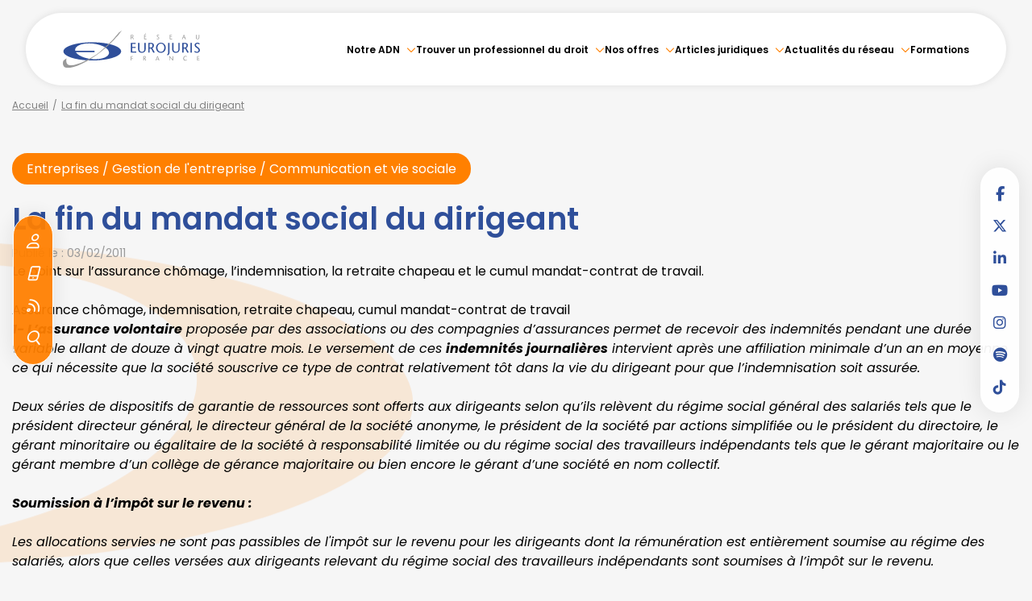

--- FILE ---
content_type: text/html; charset=UTF-8
request_url: https://www.eurojuris.fr/articles/la-fin-du-mandat-social-du-dirigeant-7666.htm
body_size: 52065
content:
<!DOCTYPE html>
<html lang="fr" xmlns:og="http://ogp.me/ns#" prefix="og: http://ogp.me/ns#">
  	<head>
	  	<base href="https://www.eurojuris.fr/">
	  	<title>La fin du mandat social du dirigeant | EUROJURIS FRANCE</title>
	  	<meta http-equiv="Content-Type" content="text/html;charset=UTF-8" />
		<meta http-equiv="X-UA-Compatible" content="IE=edge" /> <!-- Pour forcer le mode de compatibilité IE - temporaire -->
	  	<meta name="viewport" 	 		content="width=device-width, initial-scale=1.0, maximum-scale=1.0, user-scalable=no" />
		<meta name="description" 		content="Le point sur l’assurance chômage, l’indemnisation, la retraite chapeau et le cumul mandat-contrat de travail.Assurance chômage, indemnisation, re..." />
		<meta name="keywords" 			content="" />
		<meta name="author" 			content="EUROJURIS FRANCE" />
		<meta name="robots" 			content="index,follow" />
		<meta name="rating" 	 		content="general" />
		<meta name="google" 			content="notranslate" />
		<meta name="twitter:card" 		content="summary_large_image">
        		<meta name="twitter:site" 		content="@EUROJURISFR">
        		<meta property="og:title" 		content="La fin du mandat social du dirigeant | EUROJURIS FRANCE" />
		<meta property="og:description" content="Le point sur l’assurance chômage, l’indemnisation, la retraite chapeau et le cumul mandat-contrat de travail.Assurance chômage, indemnisation, re..." />
		<meta property="og:url" 		content="https://www.eurojuris.fr/articles/fin-mandat-social-dirigeant-7666.htm" />
		<meta property="og:type" 		content="article" />
		<meta property="og:locale" 		content="fr_FR" />
		<meta property="og:site_name"	content="EUROJURIS FRANCE" />
				<meta name="google-site-verification" content="a1SIEyDYnI3DvkTYVZitHH0v4Jkd_ne5XwNyAe_GDDE" />
				<meta name="msvalidate.01" content="7B1A9CEF6875C10141F0349B037CE025" />
				<link rel="prev" href="https://www.eurojuris.fr/articles/droit-education-enfants-handicapes-est-fondamental-7744.htm">
				<link rel="next" href="https://www.eurojuris.fr/articles/entente-illicite-dans-restauration-monuments-14-entreprises-sanctionnees-10162.htm">
				<link rel="canonical" href="https://www.eurojuris.fr/articles/fin-mandat-social-dirigeant-7666.htm" />
				<link rel="shortcut icon" href="https://www.eurojuris.fr/medias/org-224/site-11249/img/favicon-eurojuris-6694f8e87e601.png" />
		<!-- CSS -->
		<link rel="stylesheet" type="text/css" href="//code.jquery.com/ui/1.10.2/themes/smoothness/jquery-ui.min.css" />
		<!-- Début css Bootstrap -->		<link href="https://maxcdn.bootstrapcdn.com/bootstrap/3.1.1/css/bootstrap.min.css" rel="stylesheet" integrity="sha384-7tY7Dc2Q8WQTKGz2Fa0vC4dWQo07N4mJjKvHfIGnxuC4vPqFGFQppd9b3NWpf18/" crossorigin="anonymous" />
		<!-- Fin css Bootstrap -->		<link rel="stylesheet" type="text/css" href="https://skins.azko.fr/_COMMUN/_COMMUN-CMS/commun.css?v=20251126-1500_20250905-121929" />
		<!-- <link rel="stylesheet" type="text/css" href="css/common.css?v=20251126-1500_20250905-121929" /> --> <!-- #1431 -->
		<!-- <link rel="stylesheet" type="text/css" href="css/flexbox.css?v=20251126-1500_20250905-121929" /> --> <!-- #1431 -->
		<link rel="stylesheet" type="text/css" href="https://js.fw.azko.fr/jquery/jquery.css?v=20251126-1500_20250905-121929" />
		<!-- Début fichier commun du SASS -->		<link href="//skins.azko.fr/_COMMUN/class-v1.css" rel="stylesheet" />
		<!-- Fin fichier commun du SASS --><!-- Début SECIBONLINEV2-COMMUN-SASS --><!-- Fin SECIBONLINEV2-COMMUN-SASS -->		<link rel="stylesheet" type="text/css" href="//skins.azko.fr/eurojuris-v2/eurojuris-v2.css?v=20251126-1500_20250905-121929" />
		<!-- DEBUT Google optimize - extrait anti clignotement -->
		<style>.async-hide { opacity: 0 !important} </style>
		<!-- FIN Google optimize - extrait anti clignotement --><!-- Gestion des lazy loading -->
		<script type="text/javascript">
			// Lazy loading des images : force le chargement des images "lazy" qui sont visibles dans le viewport, en les passant en "eager"
			document.addEventListener("DOMContentLoaded", () => {
				console.log("> DOMContentLoaded");
				const nWinH = window.innerHeight;
				const oLogs = { 'eager':[], 'lazy': [] };
				document.querySelectorAll("img").forEach(oImg => {
					if(oImg.getAttribute('loading') === 'lazy'){
						if (oImg.getBoundingClientRect().top < nWinH
                            && typeof oImg.checkVisibility === 'function'
                            && oImg.checkVisibility({ opacityProperty: true, visibilityProperty: true })
                        ) {
							oImg.setAttribute("loading", "eager");
						}
					}
					oLogs[oImg.getAttribute('loading') === 'lazy' ? 'lazy' : 'eager'].push(oImg.src);
				});
				console.log("> Lazy loading check :", oLogs);
			});
		</script>
		<!-- librairies jQuery de sdFW  -->
        <!--
		<script type="text/javascript" 				 src="https://js.fw.azko.fr/jquery/jquery-1.11.0.min.js?v=20251126-1500_20250905-121929"	></script>
		-->
        <script type="text/javascript"               src="https://code.jquery.com/jquery-1.11.0.min.js" integrity="sha256-spTpc4lvj4dOkKjrGokIrHkJgNA0xMS98Pw9N7ir9oI=" crossorigin="anonymous"></script>
		<!--
		<script type="text/javascript" async="async" src="https://js.fw.azko.fr/jquery/jquery.json-2.2.min.js?v=20251126-1500_20250905-121929"	></script>
		-->
		<script type="text/javascript" async="async" src="https://js.fw.azko.fr/jquery/jquery.sdnotify.js?v=20251126-1500_20250905-121929"     ></script>
		<!--
	    <script type="text/javascript" async="async" src="https://js.fw.azko.fr/jquery/jquery.ajaxprogress.min.js?v=20251126-1500_20250905-121929"	></script>
		<script type="text/javascript" async="async" src="https://js.fw.azko.fr/jquery/jquery.nanoscroller.min.js?v=20251126-1500_20250905-121929"	></script>
	    <script type="text/javascript" async="async" src="https://js.fw.azko.fr/jquery/jquery.ui.datepicker-fr.min.js?v=20251126-1500_20250905-121929"			></script>
		<script type="text/javascript" async="async" src="https://js.fw.azko.fr/jquery/jquery.carouFredSel-6.2.0-packed.js?v=20251126-1500_20250905-121929"></script>
	     -->
		<!-- jQuery-ui --><!-- on le charge qd meme "à l'ancienne" pour limiter les effets de bord le temps que le correctif issue #1228 et #1293 soit appliqué dans les contents JS -->
		<!-- <script type="text/javascript" src="//code.jquery.com/ui/1.10.2/jquery-ui.min.js" integrity="sha256-FgiaQnQazF/QCrF9qSvpRY6PACn9ZF8VnlgqfqD1LsE=" crossorigin="anonymous"></script> -->
		<script type="text/javascript">
			const oCmsFront = { };
			// Fonction de chargement différé de certains scripts JS après chargement de jQuery
			oCmsFront.loadScript = function(sName, sUrl, sIntegrityHash){
				const script = document.createElement('script');
				script.setAttribute("src", sUrl)
				if(sIntegrityHash != ''){
					script.setAttribute("integrity", sIntegrityHash)
					script.setAttribute("crossorigin", "anonymous")
				}
				script.onload = function(){
					// On déclenche un event custom lorsque la ressource en question est chargée.
					// Ecoutable via, par exemple : document.addEventListener('loadscript.gmap3', function(){ ... });
					console.log('> '+sName+' loaded after jquery | CUSTOM EVENT : "loadscript.' + sName + '" | LISTEN WITH : document.addEventListener(\'loadscript.' + sName + '\', function(){ ... });');
					const event = new CustomEvent('loadscript.' + sName);
					document.dispatchEvent(event);
				};
				document.head.appendChild(script);
			};
			// Chargement différé de certains scripts JS après chargement de jQuery
			$(window).load(function(){
				// Chargement différé de jquery-json et jquery-ui pour éviter erreurs JS UNCAUGHT si jquery pas encore chargé
                oCmsFront.loadScript('jquery-json','https://js.fw.azko.fr/jquery/jquery.json-2.2.min.js?v=20251126-1500_20250905-121929','');
                oCmsFront.loadScript('jquery-ui','//code.jquery.com/ui/1.10.2/jquery-ui.min.js','sha256-FgiaQnQazF/QCrF9qSvpRY6PACn9ZF8VnlgqfqD1LsE=');
                                oCmsFront.loadScript('jquery-select2','//cdnjs.cloudflare.com/ajax/libs/select2/4.0.4/js/select2.min.js','sha256-OphUEk5ASNjOp2E8I46x+Gb0d7K+2CNKX4YbY9skKts=');
                                oCmsFront.loadScript('gmap3', 'https://cdnjs.cloudflare.com/ajax/libs/gmap3/7.2.0/gmap3.min.js', 'sha512-MTgIRfLaj1GE5BFq9AhjY6MjHdg8YcHboj6gZzwYhMnfG8XzR0v75ZRI3kdnEIGF2Rrh+v4xfrz1MtrnZbJdhA==');
                				oCmsFront.loadScript('bootstrap', 'https://maxcdn.bootstrapcdn.com/bootstrap/3.1.1/js/bootstrap.min.js', 'sha384-oFMgcGzKX7GaHtF4hx14KbxdsGjyfHK6m1comHjI1FH6g4m6qYre+4cnZbwaYbHD');
				oCmsFront.loadScript('bootstrap-hover-dropdown', 'js/bootstrap-hover-dropdown/twitter-bootstrap-hover-dropdown.min.js', '');
		});
            			document.addEventListener('loadscript.jquery-select2', function(){
				oCmsFront.loadScript('jquery-select2-i18n-fr','https://cdnjs.cloudflare.com/ajax/libs/select2/4.0.4/js/i18n/fr.js','sha256-PWEhvg6LCeKcEKv89K7p8vQ84y+N0Gu/VI02mQeytKU=');
			});
            
		</script>
		<!-- librairies JS de sdFW  -->
        <script type="text/javascript" async="async" src="https://js.fw.azko.fr/main-framework.min.js?v=20251126-1500_20250905-121929"	></script>
        <!-- #2505 on passe tous les JS du framework dans main-framework(.min).js pour réduire le nombre de requêtes HTTP -->
        <!--
		<script type="text/javascript" async="async" src="https://js.fw.azko.fr/output.min.js?v=20251126-1500_20250905-121929"	></script>
		<script type="text/javascript" async="async" src="https://js.fw.azko.fr/std.min.js?v=20251126-1500_20250905-121929"	></script>
		<script type="text/javascript" async="async" src="https://js.fw.azko.fr/url.min.js?v=20251126-1500_20250905-121929"	></script>
		<script type="text/javascript" async="async" src="https://js.fw.azko.fr/i18n.min.js?v=20251126-1500_20250905-121929"	></script>
		<script type="text/javascript" async="async" src="https://js.fw.azko.fr/message.min.js?v=20251126-1500_20250905-121929"></script>
		<script type="text/javascript" async="async" src="https://js.fw.azko.fr/notice.js?v=20251126-1500_20250905-121929"></script>
		-->
		<!-- <script type="text/javascript" async="async" src="https://js.fw.azko.fr/popin.min.js?v=20251126-1500_20250905-121929"	></script> -->
		<!-- jQuery chosen
		<link rel="stylesheet" href="https://cdnjs.cloudflare.com/ajax/libs/chosen/1.8.2/chosen.css" integrity="sha256-BYW+WlDNS6xAmFEnAv5rvID8wNE7vh9i1LU6Qk4HJ3w=" crossorigin="anonymous" />
		<script src="https://cdnjs.cloudflare.com/ajax/libs/chosen/1.8.2/chosen.jquery.min.js" integrity="sha256-j9yXOqKOlGKkAerTz/6KCllekmWP3Kt3a7sBvMK8IGI=" crossorigin="anonymous"></script>
		-->
		<!-- jQuery select2 -->		<link rel="stylesheet" href="https://cdnjs.cloudflare.com/ajax/libs/select2/4.0.4/css/select2.min.css" integrity="sha256-xJOZHfpxLR/uhh1BwYFS5fhmOAdIRQaiOul5F/b7v3s=" crossorigin="anonymous" />
        
<!--		<script src="https://cdnjs.cloudflare.com/ajax/libs/select2/4.0.4/js/select2.min.js" integrity="sha256-OphUEk5ASNjOp2E8I46x+Gb0d7K+2CNKX4YbY9skKts=" crossorigin="anonymous"></script> -->
<!--		<script src="https://cdnjs.cloudflare.com/ajax/libs/select2/4.0.4/js/i18n/fr.js" integrity="sha256-PWEhvg6LCeKcEKv89K7p8vQ84y+N0Gu/VI02mQeytKU=" crossorigin="anonymous"></script> -->
		<!-- lightslider diaporama -->
		<!--
		<link rel="stylesheet" href="https://cdnjs.cloudflare.com/ajax/libs/lightslider/1.1.6/css/lightslider.min.css" integrity="sha256-ev+XS9lVA6/6vEe/p9pncQjsHB6g9UtAZYFLNViXxAA=" crossorigin="anonymous" />
		<script src="https://cdnjs.cloudflare.com/ajax/libs/lightslider/1.1.6/js/lightslider.min.js" integrity="sha256-nHmCK+HOPMPezzS3ky9VKznMWH4sW4keT8HrMaDNbYo=" crossorigin="anonymous"></script>
		-->
		<!-- slick diaporama -->		<link rel="stylesheet" href="https://cdnjs.cloudflare.com/ajax/libs/slick-carousel/1.9.0/slick.min.css" integrity="sha256-UK1EiopXIL+KVhfbFa8xrmAWPeBjMVdvYMYkTAEv/HI=" crossorigin="anonymous" />
		<link rel="stylesheet" href="https://cdnjs.cloudflare.com/ajax/libs/slick-carousel/1.9.0/slick-theme.min.css" integrity="sha256-4hqlsNP9KM6+2eA8VUT0kk4RsMRTeS7QGHIM+MZ5sLY=" crossorigin="anonymous" />
		<script src="https://cdnjs.cloudflare.com/ajax/libs/slick-carousel/1.9.0/slick.min.js" integrity="sha256-NXRS8qVcmZ3dOv3LziwznUHPegFhPZ1F/4inU7uC8h0=" crossorigin="anonymous"></script>
		<!-- Googlemaps -->
		<script type="text/javascript" src="https://maps.googleapis.com/maps/api/js?libraries=places&amp;key=AIzaSyC-QYahvLeHNT1z5Ia3AyZYrxhbFJvuNaA&amp;language=fr"></script>
		<!--
		<script src="https://cdnjs.cloudflare.com/ajax/libs/gmap3/7.2.0/gmap3.min.js" integrity="sha512-MTgIRfLaj1GE5BFq9AhjY6MjHdg8YcHboj6gZzwYhMnfG8XzR0v75ZRI3kdnEIGF2Rrh+v4xfrz1MtrnZbJdhA==" crossorigin="anonymous" referrerpolicy="no-referrer"></script>
		-->
        		<script type="text/javascript">
			document.addEventListener('loadscript.gmap3', function(){
				if(typeof($.gmap3) !== "undefined"){
					$.gmap3({
						key: 'AIzaSyC-QYahvLeHNT1z5Ia3AyZYrxhbFJvuNaA'
					});
				}
			});
		</script>
        		<!--
		<script type="text/javascript" async="async" src="js/gmap3.js.minjs?v=20251126-1500_20250905-121929"	></script>
		-->
		<!-- Modules JS -->
		<script type="text/javascript"               src="js/main.js.minjs?v=20251126-1500_20250905-121929"	></script>
		<!-- <script type="text/javascript"               src="js/main.js?v=20251126-1500_20250905-121929"	></script> -->
		<script type="text/javascript" async="async" src="js/espaceprive.js.minjs?v=20251126-1500_20250905-121929"	></script>
		<!-- <script type="text/javascript" async="async" src="js/espaceprive.js?v=20251126-1500_20250905-121929"	></script> -->
		<script type="text/javascript" async="async" src="js/carte.js.minjs?v=20251126-1500_20250905-121929"	></script>
		        <script type="application/ld+json">
            {
    "@context": "https://schema.org",
    "@type": "LegalService",
    "serviceType": "Avocat",
    "name": "EUROJURIS FRANCE",
    "url": "https://www.eurojuris.fr",
    "openingHours": "Mo-Fr 09:00-18:00",
    "sameAs": [
        "https://www.x.com/EUROJURISFR",
        "https://www.facebook.com/EurojurisFrance/?ref=ts&fref=ts",
        "https://www.linkedin.com/company/eurojuris-france?trk=top_nav_home",
        "https://www.youtube.com/user/EUROFRAG",
        "https://www.instagram.com/reseau_eurojuris/"
    ],
    "address": {
        "@type": "PostalAddress",
        "addressLocality": "PARIS",
        "postalCode": "75014 ",
        "streetAddress": "Wojo 82 avenue du Maine"
    },
    "telephone": "01 46 33 07 19",
    "geo": {
        "@type": "GeoCoordinates",
        "latitude": 48.8549358,
        "longitude": 2.3418847999999999
    }
}        </script>
				<script type="application/ld+json">
            {
    "@context": "https://schema.org",
    "@type": "NewsArticle",
    "headline": "La fin du mandat social du dirigeant",
    "datePublished": "2011-02-03T00:00:00+01:00",
    "dateModified": "2024-08-07T12:16:50+02:00",
    "author": {
        "@type": "Organization",
        "name": "EUROJURIS FRANCE",
        "url": "https://www.eurojuris.fr"
    },
    "publisher": {
        "@type": "Organization",
        "name": "EUROJURIS FRANCE",
        "url": "https://www.eurojuris.fr"
    },
    "mainEntityOfPage": {
        "@type": "WebPage",
        "@id": "https://www.eurojuris.fr/articles/fin-mandat-social-dirigeant-7666.htm"
    }
}        </script>
				<script type="application/ld+json">
            {
    "@context": "https://schema.org",
    "@type": "BreadcrumbList",
    "itemListElement": [
        {
            "@type": "ListItem",
            "position": 1,
            "name": "Accueil",
            "item": "https://www.eurojuris.fr"
        },
        {
            "@type": "ListItem",
            "position": 2,
            "name": "Accueil",
            "item": "https://www.eurojuris.fr/"
        },
        {
            "@type": "ListItem",
            "position": 3,
            "name": "La fin du mandat social du dirigeant",
            "item": "https://www.eurojuris.fr/articles/fin-mandat-social-dirigeant-7666.htm"
        }
    ]
}        </script>
		<!-- Twitter -->		<script>window.twttr = (function(d, s, id) {
                var js, fjs = d.getElementsByTagName(s)[0],
                    t = window.twttr || {};
                if (d.getElementById(id)) return t;
                js = d.createElement(s);
                js.id = id;
                js.src = "https://platform.twitter.com/widgets.js";
                fjs.parentNode.insertBefore(js, fjs);
                t._e = [];
                t.ready = function(f) {
                    t._e.push(f);
                };
                return t;
            }(document, "script", "twitter-wjs"));</script>
		<!-- Analytics -->
		<script type="text/javascript">
						var initGoogleAnalyticsTracker = function() { };
					</script>
		<!-- GA4 -->
		<script type="text/javascript">
						var initGA4Tracker = function() {
				let b = document.getElementsByTagName('script')[0];
				let a = document.createElement('script');
				a.type='text/javascript'; a.async=true;
				a.src='https://www.googletagmanager.com/gtag/js?id=G-TRD132S4BK';
				b.parentNode.insertBefore(a, b);
				gtag('js', new Date());
				gtag('config', 'G-TRD132S4BK');
			};
			window.dataLayer = window.dataLayer || [];
			if(typeof(gtag) === "undefined") {
				function gtag(){dataLayer.push(arguments);}
			}
					</script>
		<!-- CONSENT AXEPTIO DEBUT -->		<script>
			window.axeptioSettings = {
				clientId: "689db65dc520eb715bd76c4d",
				cookiesVersion: "fr-eu-05-11-2024",
				googleConsentMode: {
					default: {
						analytics_storage: "denied",
						ad_storage: "denied",
						ad_user_data: "denied",
						ad_personalization: "denied",
						wait_for_update: 500
					}
				}
			};
			(function(d, s) {
				var t = d.getElementsByTagName(s)[0], e = d.createElement(s);
				e.async = true; e.src = "//static.axept.io/sdk.js";
				t.parentNode.insertBefore(e, t);
			})(document, "script");
            void 0 === window._axcb && (window._axcb = []);
            window._axcb.push(function (axeptio) {
                axeptio.on("cookies:complete", function (choices) {
                    if (choices.google_analytics) {
                        if (typeof initGA4Tracker === 'function') {
                            initGA4Tracker();
                        }
                    }
                });
            });
		</script>
		<!-- CONSENT AXEPTIO  FIN --><!-- CONSENT COOKIE YES DEBUT --><!-- CONSENT COOKIE YES  FIN --><!-- Google Tag Manager -->
        <script type="text/javascript">
			var initGoogleTagManagerTracker = function() {
		        				(function(w,d,s,l,i){w[l]=w[l]||[];w[l].push({'gtm.start':
				new Date().getTime(),event:'gtm.js'});var f=d.getElementsByTagName(s)[0],
						j=d.createElement(s),dl=l!='dataLayer'?'&l='+l:'';j.async=true;j.src=
						'https://www.googletagmanager.com/gtm.js?id='+i+dl;f.parentNode.insertBefore(j,f);
						})(window,document,'script','dataLayer','GTM-5PN8VX7Q');
        					};
        </script>
				<script src="https://kit.fontawesome.com/85e9218303.js" crossorigin="anonymous"></script>
			</head>
  	<body class="lg-fr bodysiteid_11249 allarticles actu_article actucat-communicationetviesociale actucatid-8600 ">
        <!-- Google Tag Manager (noscript) -->
        <noscript>
            <iframe src="https://www.googletagmanager.com/ns.html?id=GTM-5PN8VX7Q" height="0" width="0" style="display:none;visibility:hidden"></iframe>
        </noscript>
        
		<!-- Skin EUROJURIS V2 -->
<header class="header">
	<div class="headerCol site-container">
		<div class="headerCol1">
			<a href="https://www.eurojuris.fr/" class="logo" title="EUROJURIS FRANCE" alt="Logo Eurojuris">
				<!-- <img src="//skins.azko.fr/eurojuris-v2/img/logo.png" /> -->
				<svg xmlns="http://www.w3.org/2000/svg" xmlns:xlink="http://www.w3.org/1999/xlink" width="256" height="70.367" viewBox="0 0 256 70.367">
					<defs>
					  <clipPath id="clip-path">
						<rect id="Rectangle_2" data-name="Rectangle 2" width="256" height="70.367" transform="translate(0 0)" fill="none"/>
					  </clipPath>
					</defs>
					<g id="Groupe_1" data-name="Groupe 1" transform="translate(0 0)" clip-path="url(#clip-path)">
					  <path id="Tracé_1" data-name="Tracé 1" d="M54.884,22.358c-29.768,0-53.9,7.61-53.9,17s24.136,17,53.9,17,53.906-7.611,53.906-17-24.135-17-53.906-17M86.194,42.5C85.368,50.44,70.531,55.4,53.058,53.579c-13.81-1.443-25.125-6.692-28.857-12.75H59.112V38.01H23.041a6.826,6.826,0,0,1-.118-2.117c.829-7.95,15.666-12.913,33.14-11.088S87.026,34.55,86.194,42.5" fill="#2f4f9a"/>
					  <path id="Tracé_2" data-name="Tracé 2" d="M6.87,52.285,1.076,56.569s-2.719,5.961.486,10.576C8.907,77.717,46.722,60.951,75.9,36.06,99.644,15.809,110.231,0,110.231,0l-5.777,4.486S91.681,22.21,68.418,40.737C50.63,54.9,18.128,70.257,9.122,63.762,4.633,60.524,6.87,52.285,6.87,52.285" fill="#999"/>
					  <path id="Tracé_3" data-name="Tracé 3" d="M131.047,49h-2.922v3.134h2.863v.825h-2.863v3.463h-1.142V48.179h4.064Z" fill="#999"/>
					  <path id="Tracé_4" data-name="Tracé 4" d="M150.065,48.179h2.357a2.106,2.106,0,0,1,2.391,2.121,2.655,2.655,0,0,1-1.377,2.4l2.048,3.51-1.153.354-1.909-3.558h-1.214v3.416h-1.143Zm1.143,4.006h.648a1.608,1.608,0,0,0,1.732-1.779,1.275,1.275,0,0,0-1.4-1.4h-.979Z" fill="#999"/>
					  <path id="Tracé_5" data-name="Tracé 5" d="M177.225,48.179l3.074,8.246H178.98L178.131,54h-3.145l-.884,2.427h-1.107l3.358-8.246Zm.636,4.995c-.413-1.144-.813-2.286-1.226-3.77h-.023a39.474,39.474,0,0,1-1.307,3.77Z" fill="#999"/>
					  <path id="Tracé_6" data-name="Tracé 6" d="M205.881,56.425h-.9c-1.79-2.144-4.866-5.843-5.361-6.562H199.6v6.562h-.942V48.179h.848c1.814,2.143,4.854,5.749,5.408,6.573h.024V48.179h.942Z" fill="#999"/>
					  <path id="Tracé_7" data-name="Tracé 7" d="M231.508,49.581a3.79,3.79,0,0,0-2.156-.719,3.139,3.139,0,0,0-3.24,3.393,3.264,3.264,0,0,0,3.24,3.486,3.683,3.683,0,0,0,2.085-.612l.448.684a4.875,4.875,0,0,1-2.592.753,4.13,4.13,0,0,1-4.441-4.288,4.321,4.321,0,0,1,4.582-4.241,4.023,4.023,0,0,1,2.545.837Z" fill="#999"/>
					  <path id="Tracé_8" data-name="Tracé 8" d="M254.815,49h-2.921v2.662h2.861v.825h-2.861V55.6h3.428v.824h-4.571V48.179h4.064Z" fill="#999"/>
					  <path id="Tracé_9" data-name="Tracé 9" d="M136.019,25.277h-6.483V31.16h6.353v1.823h-6.353v6.872h7.607v1.822H127V23.455h9.019Z" fill="#2f4f9a"/>
					  <path id="Tracé_10" data-name="Tracé 10" d="M143.018,23.455V34.493c0,3.775,1.411,5.753,4.679,5.753,3.425,0,4.574-2.707,4.574-5.311V23.455h2.38V34.987c0,4.087-2.536,7-6.954,7-5.15,0-7.215-2.708-7.215-7.393V23.455Z" fill="#2f4f9a"/>
					  <path id="Tracé_11" data-name="Tracé 11" d="M159.531,23.455h5.229c2.98,0,5.307,1.536,5.307,4.686a5.866,5.866,0,0,1-3.059,5.31l4.548,7.757-2.561.782-4.235-7.862h-2.692v7.55h-2.537Zm2.537,8.851H163.5c3.243,0,3.843-2.4,3.843-3.931a2.822,2.822,0,0,0-3.11-3.1h-2.169Z" fill="#2f4f9a"/>
					  <path id="Tracé_12" data-name="Tracé 12" d="M173.876,32.253a9.15,9.15,0,0,1,18.3,0c0,5.441-3.5,9.736-9.15,9.736s-9.149-4.295-9.149-9.736m15.5,0c0-3.41-1.83-7.289-6.353-7.289s-6.352,3.879-6.352,7.289c0,3.566,1.622,7.914,6.352,7.914s6.353-4.348,6.353-7.914" fill="#2f4f9a"/>
					  <path id="Tracé_13" data-name="Tracé 13" d="M199.094,23.455V41.521c0,3.773-2.091,5.1-4.443,5.1V45.086a1.855,1.855,0,0,0,1.358-.963,7.432,7.432,0,0,0,.549-2.94V23.455Z" fill="#2f4f9a"/>
					  <path id="Tracé_14" data-name="Tracé 14" d="M206.51,23.455V34.493c0,3.775,1.412,5.753,4.681,5.753,3.423,0,4.574-2.707,4.574-5.311V23.455h2.378V34.987c0,4.087-2.535,7-6.952,7-5.151,0-7.216-2.708-7.216-7.393V23.455Z" fill="#2f4f9a"/>
					  <path id="Tracé_15" data-name="Tracé 15" d="M223.025,23.455h5.227c2.981,0,5.307,1.536,5.307,4.686a5.866,5.866,0,0,1-3.059,5.31l4.549,7.757-2.561.782-4.236-7.862H225.56v7.55h-2.535Zm2.535,8.851H227c3.242,0,3.842-2.4,3.842-3.931a2.822,2.822,0,0,0-3.11-3.1h-2.17Z" fill="#2f4f9a"/>
					  <rect id="Rectangle_1" data-name="Rectangle 1" width="2.535" height="18.223" transform="translate(238.31 23.455)" fill="#2f4f9a"/>
					  <path id="Tracé_16" data-name="Tracé 16" d="M254.562,26.266a5.845,5.845,0,0,0-3.162-1.3c-1.831,0-2.851,1.067-2.851,2.472,0,1.3,1.124,2.265,3.478,3.957,2.51,1.822,3.972,3.489,3.972,5.832,0,2.889-2.744,4.763-5.671,4.763a7.687,7.687,0,0,1-5.15-1.9l1.124-1.51a6.623,6.623,0,0,0,3.974,1.588c1.8,0,3.188-.963,3.188-2.994,0-2.29-2.745-3.774-4.235-4.868-1.516-1.171-3.215-2.291-3.215-4.868,0-2.447,2.379-4.3,5.229-4.3a5.922,5.922,0,0,1,4.522,1.823Z" fill="#2f4f9a"/>
					  <path id="Tracé_17" data-name="Tracé 17" d="M127.017,8.343h2.356a2.107,2.107,0,0,1,2.393,2.121,2.656,2.656,0,0,1-1.379,2.4l2.05,3.511-1.153.353-1.911-3.558H128.16v3.417h-1.143Zm1.143,4.006h.648a1.608,1.608,0,0,0,1.733-1.779,1.275,1.275,0,0,0-1.4-1.4h-.978Z" fill="#999"/>
					  <path id="Tracé_18" data-name="Tracé 18" d="M155.623,9.168H152.7v2.663h2.864v.824H152.7v3.111h3.429v.825h-4.572V8.343h4.066ZM152.57,7.341l1.78-1.5a1.211,1.211,0,0,1,.707-.366c.141,0,.318.224.318.366,0,.235-.247.4-.483.565L152.96,7.73Z" fill="#999"/>
					  <path id="Tracé_19" data-name="Tracé 19" d="M179.266,9.616a2.626,2.626,0,0,0-1.426-.589,1.134,1.134,0,0,0-1.284,1.119c0,.589.507,1.025,1.567,1.791,1.131.825,1.791,1.579,1.791,2.639a2.36,2.36,0,0,1-2.557,2.157,3.455,3.455,0,0,1-2.321-.861l.506-.683a2.982,2.982,0,0,0,1.791.719,1.291,1.291,0,0,0,1.439-1.355c0-1.037-1.238-1.708-1.909-2.2-.684-.53-1.449-1.036-1.449-2.2A2.167,2.167,0,0,1,177.77,8.2a2.665,2.665,0,0,1,2.038.825Z" fill="#999"/>
					  <path id="Tracé_20" data-name="Tracé 20" d="M203.582,9.168H200.66v2.663h2.862v.824H200.66v3.111h3.429v.825h-4.571V8.343h4.064Z" fill="#999"/>
					  <path id="Tracé_21" data-name="Tracé 21" d="M226.554,8.343l3.075,8.249H228.31l-.848-2.428h-3.147l-.883,2.428h-1.108l3.358-8.249Zm.637,5c-.413-1.143-.813-2.286-1.226-3.77h-.023a39.351,39.351,0,0,1-1.309,3.77Z" fill="#999"/>
					  <path id="Tracé_22" data-name="Tracé 22" d="M249.586,8.343v5c0,1.708.637,2.6,2.109,2.6,1.543,0,2.063-1.226,2.063-2.4v-5.2h1.072v5.22a2.947,2.947,0,0,1-3.135,3.169c-2.321,0-3.253-1.225-3.253-3.347V8.343Z" fill="#999"/>
					</g>
				</svg>
			</a>
		</div>
		<div class="headerCol2">
			<div class="menu">
			<!-- Menu --> 
				<nav class="menu__nav" role="navigation">
					<div>
					<!-- Menu small-device -->
					<div class="navbar-header hidden--md">
						<button type="button" class="navbar-toggle" data-toggle="collapse" data-target="#mainMenu">
							<svg width="100" height="100" viewBox="0 0 100 100">
							<path class="line line1" d="M 20,29.000046 H 80.000231 C 80.000231,29.000046 94.498839,28.817352 94.532987,66.711331 94.543142,77.980673 90.966081,81.670246 85.259173,81.668997 79.552261,81.667751 75.000211,74.999942 75.000211,74.999942 L 25.000021,25.000058" />
							<path class="line line2" d="M 20,50 H 80" />
							<path class="line line3" d="M 20,70.999954 H 80.000231 C 80.000231,70.999954 94.498839,71.182648 94.532987,33.288669 94.543142,22.019327 90.966081,18.329754 85.259173,18.331003 79.552261,18.332249 75.000211,25.000058 75.000211,25.000058 L 25.000021,74.999942" />
							</svg>
						</button>
					</div>
					<!-- Menu large-device -->
					<div class="collapse navbar-collapse" id="mainMenu">
						<ul class="menu-principal niveau-0"><li class=" menuBtnPage985 hidden active"><a class="navigate " href="/"  title="Accueil">Accueil</a><a class="clickable " href="/"  onclick="return false;" title="Accueil">Accueil</a><a class="non-clickable " href="/"  onclick="return false;" title="Accueil">Accueil</a></li><li class="has-submenu menuBtnPage1077 dropdown--display  "><a class="navigate " href="reseau-avocats-commissaires-justice.htm"  title="Notre ADN">Notre ADN</a><a class="clickable " href="reseau-avocats-commissaires-justice.htm"  onclick="return false;" title="Notre ADN">Notre ADN</a><a class="non-clickable " href="reseau-avocats-commissaires-justice.htm"  onclick="return false;" title="Notre ADN">Notre ADN</a><ul class="menu-dropdown niveau-1"><li class="has-submenu menuBtnPage1156  "><a class="navigate " href="reseau-avocats-commissaires-justice/presentation.htm"  title="Présentation">Présentation</a><a class="clickable " href="reseau-avocats-commissaires-justice/presentation.htm"  onclick="return false;" title="Présentation">Présentation</a><a class="non-clickable " href="reseau-avocats-commissaires-justice/presentation.htm"  onclick="return false;" title="Présentation">Présentation</a><ul class="menu-dropdown niveau-2"><li class=" menuBtnPage1245  "><a class="navigate " href="reseau-avocats-commissaires-justice/presentation/organisation.htm"  title="Organisation">Organisation</a><a class="clickable " href="reseau-avocats-commissaires-justice/presentation/organisation.htm"  onclick="return false;" title="Organisation">Organisation</a><a class="non-clickable " href="reseau-avocats-commissaires-justice/presentation/organisation.htm"  onclick="return false;" title="Organisation">Organisation</a></li><li class=" menuBtnPage1249  "><a class="navigate " href="reseau-avocats-commissaires-justice/presentation/transparence.htm"  title="Transparence">Transparence</a><a class="clickable " href="reseau-avocats-commissaires-justice/presentation/transparence.htm"  onclick="return false;" title="Transparence">Transparence</a><a class="non-clickable " href="reseau-avocats-commissaires-justice/presentation/transparence.htm"  onclick="return false;" title="Transparence">Transparence</a></li><li class="has-submenu menuBtnPage1253  "><a class="navigate " href="reseau-avocats-commissaires-justice/presentation/jurismus.htm"  title="Jurismus">Jurismus</a><a class="clickable " href="reseau-avocats-commissaires-justice/presentation/jurismus.htm"  onclick="return false;" title="Jurismus">Jurismus</a><a class="non-clickable " href="reseau-avocats-commissaires-justice/presentation/jurismus.htm"  onclick="return false;" title="Jurismus">Jurismus</a><ul class="menu-dropdown niveau-3"><li class=" menuBtnPage1693  "><a class="navigate " href="reseau-avocats-commissaires-justice/presentation/jurismus/evenements-jurismus.htm"  title="Évènements Jurismus">Évènements Jurismus</a><a class="clickable " href="reseau-avocats-commissaires-justice/presentation/jurismus/evenements-jurismus.htm"  onclick="return false;" title="Évènements Jurismus">Évènements Jurismus</a><a class="non-clickable " href="reseau-avocats-commissaires-justice/presentation/jurismus/evenements-jurismus.htm"  onclick="return false;" title="Évènements Jurismus">Évènements Jurismus</a></li></ul></li><li class=" menuBtnPage1261  "><a class="navigate " href="reseau-avocats-commissaires-justice/presentation/eurojuris-international.htm"  title="Eurojuris international">Eurojuris international</a><a class="clickable " href="reseau-avocats-commissaires-justice/presentation/eurojuris-international.htm"  onclick="return false;" title="Eurojuris international">Eurojuris international</a><a class="non-clickable " href="reseau-avocats-commissaires-justice/presentation/eurojuris-international.htm"  onclick="return false;" title="Eurojuris international">Eurojuris international</a></li></ul></li><li class=" menuBtnPage1152  "><a class="navigate " href="reseau-avocats-commissaires-justice/organisation-formations-juridiques.htm"  title="Organisme de formation">Organisme de formation</a><a class="clickable " href="reseau-avocats-commissaires-justice/organisation-formations-juridiques.htm"  onclick="return false;" title="Organisme de formation">Organisme de formation</a><a class="non-clickable " href="reseau-avocats-commissaires-justice/organisation-formations-juridiques.htm"  onclick="return false;" title="Organisme de formation">Organisme de formation</a></li><li class="has-submenu menuBtnPage1148  "><a class="navigate " href="reseau-avocats-commissaires-justice/partenariats.htm"  title="Partenariats">Partenariats</a><a class="clickable " href="reseau-avocats-commissaires-justice/partenariats.htm"  onclick="return false;" title="Partenariats">Partenariats</a><a class="non-clickable " href="reseau-avocats-commissaires-justice/partenariats.htm"  onclick="return false;" title="Partenariats">Partenariats</a><ul class="menu-dropdown niveau-2"><li class=" menuBtnPage1163  "><a class="navigate " href="reseau-avocats-commissaires-justice/partenariats/partenaire-pretorio.htm"  title="Pretorio">Pretorio</a><a class="clickable " href="reseau-avocats-commissaires-justice/partenariats/partenaire-pretorio.htm"  onclick="return false;" title="Pretorio">Pretorio</a><a class="non-clickable " href="reseau-avocats-commissaires-justice/partenariats/partenaire-pretorio.htm"  onclick="return false;" title="Pretorio">Pretorio</a></li><li class=" menuBtnPage1186  "><a class="navigate " href="reseau-avocats-commissaires-justice/partenariats/partenaire-ajfc.htm"  title="Association des Juristes Franco-Colombiens (AJFC)">Association des Juristes Franco-Colombiens (AJFC)</a><a class="clickable " href="reseau-avocats-commissaires-justice/partenariats/partenaire-ajfc.htm"  onclick="return false;" title="Association des Juristes Franco-Colombiens (AJFC)">Association des Juristes Franco-Colombiens (AJFC)</a><a class="non-clickable " href="reseau-avocats-commissaires-justice/partenariats/partenaire-ajfc.htm"  onclick="return false;" title="Association des Juristes Franco-Colombiens (AJFC)">Association des Juristes Franco-Colombiens (AJFC)</a></li><li class=" menuBtnPage1190  "><a class="navigate " href="reseau-avocats-commissaires-justice/partenariats/partenaire-infolegale.htm"  title="Infolegale">Infolegale</a><a class="clickable " href="reseau-avocats-commissaires-justice/partenariats/partenaire-infolegale.htm"  onclick="return false;" title="Infolegale">Infolegale</a><a class="non-clickable " href="reseau-avocats-commissaires-justice/partenariats/partenaire-infolegale.htm"  onclick="return false;" title="Infolegale">Infolegale</a></li><li class=" menuBtnPage1200  "><a class="navigate " href="reseau-avocats-commissaires-justice/partenariats/partenaire-legivox.htm"  title="LegiVox">LegiVox</a><a class="clickable " href="reseau-avocats-commissaires-justice/partenariats/partenaire-legivox.htm"  onclick="return false;" title="LegiVox">LegiVox</a><a class="non-clickable " href="reseau-avocats-commissaires-justice/partenariats/partenaire-legivox.htm"  onclick="return false;" title="LegiVox">LegiVox</a></li><li class=" menuBtnPage1204  "><a class="navigate " href="reseau-avocats-commissaires-justice/partenariats/partenaire-ecostaff.htm"  title="Ecostaff">Ecostaff</a><a class="clickable " href="reseau-avocats-commissaires-justice/partenariats/partenaire-ecostaff.htm"  onclick="return false;" title="Ecostaff">Ecostaff</a><a class="non-clickable " href="reseau-avocats-commissaires-justice/partenariats/partenaire-ecostaff.htm"  onclick="return false;" title="Ecostaff">Ecostaff</a></li><li class=" menuBtnPage1214  "><a class="navigate " href="reseau-avocats-commissaires-justice/partenariats/partenaire-tempeos.htm"  title="Tempeos">Tempeos</a><a class="clickable " href="reseau-avocats-commissaires-justice/partenariats/partenaire-tempeos.htm"  onclick="return false;" title="Tempeos">Tempeos</a><a class="non-clickable " href="reseau-avocats-commissaires-justice/partenariats/partenaire-tempeos.htm"  onclick="return false;" title="Tempeos">Tempeos</a></li><li class=" menuBtnPage1218  "><a class="navigate " href="reseau-avocats-commissaires-justice/partenariats/partenaire-crj-de-paris-ii.htm"  title="CRJ de Paris II">CRJ de Paris II</a><a class="clickable " href="reseau-avocats-commissaires-justice/partenariats/partenaire-crj-de-paris-ii.htm"  onclick="return false;" title="CRJ de Paris II">CRJ de Paris II</a><a class="non-clickable " href="reseau-avocats-commissaires-justice/partenariats/partenaire-crj-de-paris-ii.htm"  onclick="return false;" title="CRJ de Paris II">CRJ de Paris II</a></li><li class=" menuBtnPage1226  "><a class="navigate " href="reseau-avocats-commissaires-justice/partenariats/partenaire-wolters-kluwer.htm"  title="Wolters Kluwer">Wolters Kluwer</a><a class="clickable " href="reseau-avocats-commissaires-justice/partenariats/partenaire-wolters-kluwer.htm"  onclick="return false;" title="Wolters Kluwer">Wolters Kluwer</a><a class="non-clickable " href="reseau-avocats-commissaires-justice/partenariats/partenaire-wolters-kluwer.htm"  onclick="return false;" title="Wolters Kluwer">Wolters Kluwer</a></li><li class=" menuBtnPage1230  "><a class="navigate " href="reseau-avocats-commissaires-justice/partenariats/partenaire-azko.htm"  title="Azko">Azko</a><a class="clickable " href="reseau-avocats-commissaires-justice/partenariats/partenaire-azko.htm"  onclick="return false;" title="Azko">Azko</a><a class="non-clickable " href="reseau-avocats-commissaires-justice/partenariats/partenaire-azko.htm"  onclick="return false;" title="Azko">Azko</a></li><li class=" menuBtnPage1233  "><a class="navigate " href="reseau-avocats-commissaires-justice/partenariats/partenaire-leximpact.htm"  title="Leximpact">Leximpact</a><a class="clickable " href="reseau-avocats-commissaires-justice/partenariats/partenaire-leximpact.htm"  onclick="return false;" title="Leximpact">Leximpact</a><a class="non-clickable " href="reseau-avocats-commissaires-justice/partenariats/partenaire-leximpact.htm"  onclick="return false;" title="Leximpact">Leximpact</a></li><li class=" menuBtnPage1237  "><a class="navigate " href="reseau-avocats-commissaires-justice/partenariats/partenaire-hotel-citadines-holiday-inn.htm"  title="Hôtel Citadines - Holiday Inn">Hôtel Citadines - Holiday Inn</a><a class="clickable " href="reseau-avocats-commissaires-justice/partenariats/partenaire-hotel-citadines-holiday-inn.htm"  onclick="return false;" title="Hôtel Citadines - Holiday Inn">Hôtel Citadines - Holiday Inn</a><a class="non-clickable " href="reseau-avocats-commissaires-justice/partenariats/partenaire-hotel-citadines-holiday-inn.htm"  onclick="return false;" title="Hôtel Citadines - Holiday Inn">Hôtel Citadines - Holiday Inn</a></li><li class=" menuBtnPage1968  "><a class="navigate " href="reseau-avocats-commissaires-justice/partenariats/partenaire-anaba.htm"  title="Anaba">Anaba</a><a class="clickable " href="reseau-avocats-commissaires-justice/partenariats/partenaire-anaba.htm"  onclick="return false;" title="Anaba">Anaba</a><a class="non-clickable " href="reseau-avocats-commissaires-justice/partenariats/partenaire-anaba.htm"  onclick="return false;" title="Anaba">Anaba</a></li><li class=" menuBtnPage1973  "><a class="navigate " href="reseau-avocats-commissaires-justice/partenariats/partenaire-legal230.htm"  title="Legal 230">Legal 230</a><a class="clickable " href="reseau-avocats-commissaires-justice/partenariats/partenaire-legal230.htm"  onclick="return false;" title="Legal 230">Legal 230</a><a class="non-clickable " href="reseau-avocats-commissaires-justice/partenariats/partenaire-legal230.htm"  onclick="return false;" title="Legal 230">Legal 230</a></li><li class=" menuBtnPage1979  "><a class="navigate " href="reseau-avocats-commissaires-justice/partenariats/intelligia.htm"  title="IntelligIA">IntelligIA</a><a class="clickable " href="reseau-avocats-commissaires-justice/partenariats/intelligia.htm"  onclick="return false;" title="IntelligIA">IntelligIA</a><a class="non-clickable " href="reseau-avocats-commissaires-justice/partenariats/intelligia.htm"  onclick="return false;" title="IntelligIA">IntelligIA</a></li><li class=" menuBtnPage1983  "><a class="navigate " href="reseau-avocats-commissaires-justice/partenariats/ringover.htm"  title="Ringover">Ringover</a><a class="clickable " href="reseau-avocats-commissaires-justice/partenariats/ringover.htm"  onclick="return false;" title="Ringover">Ringover</a><a class="non-clickable " href="reseau-avocats-commissaires-justice/partenariats/ringover.htm"  onclick="return false;" title="Ringover">Ringover</a></li><li class=" menuBtnPage1986  "><a class="navigate " href="reseau-avocats-commissaires-justice/partenariats/partenaire-simplebo.htm"  title="Simplébo">Simplébo</a><a class="clickable " href="reseau-avocats-commissaires-justice/partenariats/partenaire-simplebo.htm"  onclick="return false;" title="Simplébo">Simplébo</a><a class="non-clickable " href="reseau-avocats-commissaires-justice/partenariats/partenaire-simplebo.htm"  onclick="return false;" title="Simplébo">Simplébo</a></li><li class=" menuBtnPage1999  "><a class="navigate " href="reseau-avocats-commissaires-justice/partenariats/partenaire-juridifeel.htm"  title="Juridifeel">Juridifeel</a><a class="clickable " href="reseau-avocats-commissaires-justice/partenariats/partenaire-juridifeel.htm"  onclick="return false;" title="Juridifeel">Juridifeel</a><a class="non-clickable " href="reseau-avocats-commissaires-justice/partenariats/partenaire-juridifeel.htm"  onclick="return false;" title="Juridifeel">Juridifeel</a></li></ul></li><li class=" menuBtnPage1265  "><a class="navigate " href="reseau-avocats-commissaires-justice/adhesion.htm"  title="Rejoignez-nous !">Rejoignez-nous !</a><a class="clickable " href="reseau-avocats-commissaires-justice/adhesion.htm"  onclick="return false;" title="Rejoignez-nous !">Rejoignez-nous !</a><a class="non-clickable " href="reseau-avocats-commissaires-justice/adhesion.htm"  onclick="return false;" title="Rejoignez-nous !">Rejoignez-nous !</a></li></ul></li><li class="has-submenu menuBtnPage1081 dropdown--display  "><a class="navigate " href="trouver-avocat-commissaire-justice.htm"  title="Trouver un professionnel du droit">Trouver un professionnel du droit</a><a class="clickable " href="trouver-avocat-commissaire-justice.htm"  onclick="return false;" title="Trouver un professionnel du droit">Trouver un professionnel du droit</a><a class="non-clickable " href="trouver-avocat-commissaire-justice.htm"  onclick="return false;" title="Trouver un professionnel du droit">Trouver un professionnel du droit</a><ul class="menu-dropdown niveau-1"><li class=" menuBtnPage1696  "><a class="navigate parallaxDown--xs picto__before--users" href="/trouver-un-professionnel-du-droit.htm"  title="Annuaire des membres">Annuaire des membres</a><a class="clickable parallaxDown--xs picto__before--users" href="/trouver-un-professionnel-du-droit.htm"  onclick="return false;" title="Annuaire des membres">Annuaire des membres</a><a class="non-clickable parallaxDown--xs picto__before--users" href="/trouver-un-professionnel-du-droit.htm"  onclick="return false;" title="Annuaire des membres">Annuaire des membres</a></li></ul></li><li class="has-submenu menuBtnPage1972 dropdown--display "><a class="navigate " href="nos-offres.htm"  title="Nos offres">Nos offres</a><a class="clickable " href="nos-offres.htm"  onclick="return false;" title="Nos offres">Nos offres</a><a class="non-clickable " href="nos-offres.htm"  onclick="return false;" title="Nos offres">Nos offres</a><ul class="menu-dropdown niveau-1"><li class="has-submenu menuBtnPage1942  "><a class="navigate " href="nos-offres/redaction-bail-commercial.htm"  title="Rédaction d'un bail commercial">Rédaction d'un bail commercial</a><a class="clickable " href="nos-offres/redaction-bail-commercial.htm"  onclick="return false;" title="Rédaction d'un bail commercial">Rédaction d'un bail commercial</a><a class="non-clickable " href="nos-offres/redaction-bail-commercial.htm"  onclick="return false;" title="Rédaction d'un bail commercial">Rédaction d'un bail commercial</a><ul class="menu-dropdown niveau-2"><li class=" menuBtnPage1946  "><a class="navigate " href="nos-offres/redaction-bail-commercial/bailleur.htm"  title="Vous êtes bailleur">Vous êtes bailleur</a><a class="clickable " href="nos-offres/redaction-bail-commercial/bailleur.htm"  onclick="return false;" title="Vous êtes bailleur">Vous êtes bailleur</a><a class="non-clickable " href="nos-offres/redaction-bail-commercial/bailleur.htm"  onclick="return false;" title="Vous êtes bailleur">Vous êtes bailleur</a></li><li class=" menuBtnPage1949  "><a class="navigate " href="nos-offres/redaction-bail-commercial/locataire.htm"  title="Vous êtes locataire">Vous êtes locataire</a><a class="clickable " href="nos-offres/redaction-bail-commercial/locataire.htm"  onclick="return false;" title="Vous êtes locataire">Vous êtes locataire</a><a class="non-clickable " href="nos-offres/redaction-bail-commercial/locataire.htm"  onclick="return false;" title="Vous êtes locataire">Vous êtes locataire</a></li></ul></li><li class="has-submenu menuBtnPage1950  "><a class="navigate " href="nos-offres/recouvrement-creance.htm"  title="Recouvrement de créances">Recouvrement de créances</a><a class="clickable " href="nos-offres/recouvrement-creance.htm"  onclick="return false;" title="Recouvrement de créances">Recouvrement de créances</a><a class="non-clickable " href="nos-offres/recouvrement-creance.htm"  onclick="return false;" title="Recouvrement de créances">Recouvrement de créances</a><ul class="menu-dropdown niveau-2"><li class=" menuBtnPage1954  "><a class="navigate " href="nos-offres/recouvrement-creance/particulier.htm"  title="Je suis une personne physique">Je suis une personne physique</a><a class="clickable " href="nos-offres/recouvrement-creance/particulier.htm"  onclick="return false;" title="Je suis une personne physique">Je suis une personne physique</a><a class="non-clickable " href="nos-offres/recouvrement-creance/particulier.htm"  onclick="return false;" title="Je suis une personne physique">Je suis une personne physique</a></li><li class=" menuBtnPage1956  "><a class="navigate " href="nos-offres/recouvrement-creance/entreprise.htm"  title="Je suis une personne morale">Je suis une personne morale</a><a class="clickable " href="nos-offres/recouvrement-creance/entreprise.htm"  onclick="return false;" title="Je suis une personne morale">Je suis une personne morale</a><a class="non-clickable " href="nos-offres/recouvrement-creance/entreprise.htm"  onclick="return false;" title="Je suis une personne morale">Je suis une personne morale</a></li></ul></li><li class=" menuBtnPage2014  "><a class="navigate " href="nos-offres/demande-darbitrage-ou-de-mediation-en-ligne.htm"  title="Demande d'arbitrage ou de médiation en ligne">Demande d'arbitrage ou  de médiation en ligne</a><a class="clickable " href="nos-offres/demande-darbitrage-ou-de-mediation-en-ligne.htm"  onclick="return false;" title="Demande d'arbitrage ou de médiation en ligne">Demande d'arbitrage ou  de médiation en ligne</a><a class="non-clickable " href="nos-offres/demande-darbitrage-ou-de-mediation-en-ligne.htm"  onclick="return false;" title="Demande d'arbitrage ou de médiation en ligne">Demande d'arbitrage ou  de médiation en ligne</a></li></ul></li><li class="has-submenu menuBtnPage1085 dropdown--display  "><a class="navigate " href="actualites-juridiques.htm"  title="Articles juridiques">Articles juridiques</a><a class="clickable " href="actualites-juridiques.htm"  onclick="return false;" title="Articles juridiques">Articles juridiques</a><a class="non-clickable " href="actualites-juridiques.htm"  onclick="return false;" title="Articles juridiques">Articles juridiques</a><ul class="menu-dropdown niveau-1"><li class="has-submenu menuBtnPage1170  "><a class="navigate " href="actualites-juridiques/actualites-juridiques-particuliers.htm"  title="Articles juridiques particuliers">Articles juridiques particuliers</a><a class="clickable " href="actualites-juridiques/actualites-juridiques-particuliers.htm"  onclick="return false;" title="Articles juridiques particuliers">Articles juridiques particuliers</a><a class="non-clickable " href="actualites-juridiques/actualites-juridiques-particuliers.htm"  onclick="return false;" title="Articles juridiques particuliers">Articles juridiques particuliers</a><ul class="menu-dropdown niveau-2"><li class="has-submenu menuBtnPage1182  "><a class="navigate " href="actualites-juridiques/actualites-juridiques-particuliers/droit-famille.htm"  title="Famille">Famille</a><a class="clickable " href="actualites-juridiques/actualites-juridiques-particuliers/droit-famille.htm"  onclick="return false;" title="Famille">Famille</a><a class="non-clickable " href="actualites-juridiques/actualites-juridiques-particuliers/droit-famille.htm"  onclick="return false;" title="Famille">Famille</a><ul class="menu-dropdown niveau-3"><li class=" menuBtnPage1174  "><a class="navigate " href="actualites-juridiques/actualites-juridiques-particuliers/droit-famille/droit-divorce.htm"  title="Divorce">Divorce</a><a class="clickable " href="actualites-juridiques/actualites-juridiques-particuliers/droit-famille/droit-divorce.htm"  onclick="return false;" title="Divorce">Divorce</a><a class="non-clickable " href="actualites-juridiques/actualites-juridiques-particuliers/droit-famille/droit-divorce.htm"  onclick="return false;" title="Divorce">Divorce</a></li><li class=" menuBtnPage1356  "><a class="navigate " href="actualites-juridiques/actualites-juridiques-particuliers/droit-famille/droit-enfants.htm"  title="Enfants">Enfants</a><a class="clickable " href="actualites-juridiques/actualites-juridiques-particuliers/droit-famille/droit-enfants.htm"  onclick="return false;" title="Enfants">Enfants</a><a class="non-clickable " href="actualites-juridiques/actualites-juridiques-particuliers/droit-famille/droit-enfants.htm"  onclick="return false;" title="Enfants">Enfants</a></li><li class=" menuBtnPage1360  "><a class="navigate " href="actualites-juridiques/actualites-juridiques-particuliers/droit-famille/droit-mariage-pacs-concubinage-vie-civile.htm"  title="Mariage / PACS / Concubinage / Vie civile">Mariage / PACS / Concubinage / Vie civile</a><a class="clickable " href="actualites-juridiques/actualites-juridiques-particuliers/droit-famille/droit-mariage-pacs-concubinage-vie-civile.htm"  onclick="return false;" title="Mariage / PACS / Concubinage / Vie civile">Mariage / PACS / Concubinage / Vie civile</a><a class="non-clickable " href="actualites-juridiques/actualites-juridiques-particuliers/droit-famille/droit-mariage-pacs-concubinage-vie-civile.htm"  onclick="return false;" title="Mariage / PACS / Concubinage / Vie civile">Mariage / PACS / Concubinage / Vie civile</a></li><li class=" menuBtnPage1364  "><a class="navigate " href="actualites-juridiques/actualites-juridiques-particuliers/droit-famille/droit-successions.htm"  title="Successions">Successions</a><a class="clickable " href="actualites-juridiques/actualites-juridiques-particuliers/droit-famille/droit-successions.htm"  onclick="return false;" title="Successions">Successions</a><a class="non-clickable " href="actualites-juridiques/actualites-juridiques-particuliers/droit-famille/droit-successions.htm"  onclick="return false;" title="Successions">Successions</a></li></ul></li><li class="has-submenu menuBtnPage1368  "><a class="navigate " href="actualites-juridiques/actualites-juridiques-particuliers/droit-patrimoine.htm"  title="Patrimoine">Patrimoine</a><a class="clickable " href="actualites-juridiques/actualites-juridiques-particuliers/droit-patrimoine.htm"  onclick="return false;" title="Patrimoine">Patrimoine</a><a class="non-clickable " href="actualites-juridiques/actualites-juridiques-particuliers/droit-patrimoine.htm"  onclick="return false;" title="Patrimoine">Patrimoine</a><ul class="menu-dropdown niveau-3"><li class=" menuBtnPage1388  "><a class="navigate " href="actualites-juridiques/actualites-juridiques-particuliers/droit-patrimoine/droit-assurances.htm"  title="Assurances">Assurances</a><a class="clickable " href="actualites-juridiques/actualites-juridiques-particuliers/droit-patrimoine/droit-assurances.htm"  onclick="return false;" title="Assurances">Assurances</a><a class="non-clickable " href="actualites-juridiques/actualites-juridiques-particuliers/droit-patrimoine/droit-assurances.htm"  onclick="return false;" title="Assurances">Assurances</a></li><li class=" menuBtnPage1372  "><a class="navigate " href="actualites-juridiques/actualites-juridiques-particuliers/droit-patrimoine/droit-construction.htm"  title="Construction">Construction</a><a class="clickable " href="actualites-juridiques/actualites-juridiques-particuliers/droit-patrimoine/droit-construction.htm"  onclick="return false;" title="Construction">Construction</a><a class="non-clickable " href="actualites-juridiques/actualites-juridiques-particuliers/droit-patrimoine/droit-construction.htm"  onclick="return false;" title="Construction">Construction</a></li><li class=" menuBtnPage1384  "><a class="navigate " href="actualites-juridiques/actualites-juridiques-particuliers/droit-patrimoine/droit-copropriete.htm"  title="Copropriété">Copropriété</a><a class="clickable " href="actualites-juridiques/actualites-juridiques-particuliers/droit-patrimoine/droit-copropriete.htm"  onclick="return false;" title="Copropriété">Copropriété</a><a class="non-clickable " href="actualites-juridiques/actualites-juridiques-particuliers/droit-patrimoine/droit-copropriete.htm"  onclick="return false;" title="Copropriété">Copropriété</a></li><li class=" menuBtnPage1380  "><a class="navigate " href="actualites-juridiques/actualites-juridiques-particuliers/droit-patrimoine/droit-expropriation.htm"  title="Expropriation">Expropriation</a><a class="clickable " href="actualites-juridiques/actualites-juridiques-particuliers/droit-patrimoine/droit-expropriation.htm"  onclick="return false;" title="Expropriation">Expropriation</a><a class="non-clickable " href="actualites-juridiques/actualites-juridiques-particuliers/droit-patrimoine/droit-expropriation.htm"  onclick="return false;" title="Expropriation">Expropriation</a></li><li class=" menuBtnPage1392  "><a class="navigate " href="actualites-juridiques/actualites-juridiques-particuliers/droit-patrimoine/droit-fiscalite.htm"  title="Fiscalité">Fiscalité</a><a class="clickable " href="actualites-juridiques/actualites-juridiques-particuliers/droit-patrimoine/droit-fiscalite.htm"  onclick="return false;" title="Fiscalité">Fiscalité</a><a class="non-clickable " href="actualites-juridiques/actualites-juridiques-particuliers/droit-patrimoine/droit-fiscalite.htm"  onclick="return false;" title="Fiscalité">Fiscalité</a></li><li class=" menuBtnPage1396  "><a class="navigate " href="actualites-juridiques/actualites-juridiques-particuliers/droit-patrimoine/droit-gestion.htm"  title="Gestion">Gestion</a><a class="clickable " href="actualites-juridiques/actualites-juridiques-particuliers/droit-patrimoine/droit-gestion.htm"  onclick="return false;" title="Gestion">Gestion</a><a class="non-clickable " href="actualites-juridiques/actualites-juridiques-particuliers/droit-patrimoine/droit-gestion.htm"  onclick="return false;" title="Gestion">Gestion</a></li><li class=" menuBtnPage1376  "><a class="navigate " href="actualites-juridiques/actualites-juridiques-particuliers/droit-patrimoine/droit-immobilier-logement.htm"  title="Immobilier / Logement">Immobilier / Logement</a><a class="clickable " href="actualites-juridiques/actualites-juridiques-particuliers/droit-patrimoine/droit-immobilier-logement.htm"  onclick="return false;" title="Immobilier / Logement">Immobilier / Logement</a><a class="non-clickable " href="actualites-juridiques/actualites-juridiques-particuliers/droit-patrimoine/droit-immobilier-logement.htm"  onclick="return false;" title="Immobilier / Logement">Immobilier / Logement</a></li></ul></li><li class="has-submenu menuBtnPage1400  "><a class="navigate " href="actualites-juridiques/actualites-juridiques-particuliers/droit-travail.htm"  title="Emploi">Emploi</a><a class="clickable " href="actualites-juridiques/actualites-juridiques-particuliers/droit-travail.htm"  onclick="return false;" title="Emploi">Emploi</a><a class="non-clickable " href="actualites-juridiques/actualites-juridiques-particuliers/droit-travail.htm"  onclick="return false;" title="Emploi">Emploi</a><ul class="menu-dropdown niveau-3"><li class=" menuBtnPage1404  "><a class="navigate " href="actualites-juridiques/actualites-juridiques-particuliers/droit-travail/contrat-de-travail.htm"  title="Contrat de travail">Contrat de travail</a><a class="clickable " href="actualites-juridiques/actualites-juridiques-particuliers/droit-travail/contrat-de-travail.htm"  onclick="return false;" title="Contrat de travail">Contrat de travail</a><a class="non-clickable " href="actualites-juridiques/actualites-juridiques-particuliers/droit-travail/contrat-de-travail.htm"  onclick="return false;" title="Contrat de travail">Contrat de travail</a></li><li class=" menuBtnPage1408  "><a class="navigate " href="actualites-juridiques/actualites-juridiques-particuliers/droit-travail/licenciements-demission.htm"  title="Licenciements / Démission">Licenciements / Démission</a><a class="clickable " href="actualites-juridiques/actualites-juridiques-particuliers/droit-travail/licenciements-demission.htm"  onclick="return false;" title="Licenciements / Démission">Licenciements / Démission</a><a class="non-clickable " href="actualites-juridiques/actualites-juridiques-particuliers/droit-travail/licenciements-demission.htm"  onclick="return false;" title="Licenciements / Démission">Licenciements / Démission</a></li><li class=" menuBtnPage1412  "><a class="navigate " href="actualites-juridiques/actualites-juridiques-particuliers/droit-travail/retraite-epargne-salariale.htm"  title="Retraite / Epargne salariale">Retraite / Epargne salariale</a><a class="clickable " href="actualites-juridiques/actualites-juridiques-particuliers/droit-travail/retraite-epargne-salariale.htm"  onclick="return false;" title="Retraite / Epargne salariale">Retraite / Epargne salariale</a><a class="non-clickable " href="actualites-juridiques/actualites-juridiques-particuliers/droit-travail/retraite-epargne-salariale.htm"  onclick="return false;" title="Retraite / Epargne salariale">Retraite / Epargne salariale</a></li></ul></li><li class="has-submenu menuBtnPage1416  "><a class="navigate " href="actualites-juridiques/actualites-juridiques-particuliers/droit-consommation.htm"  title="Consommation">Consommation</a><a class="clickable " href="actualites-juridiques/actualites-juridiques-particuliers/droit-consommation.htm"  onclick="return false;" title="Consommation">Consommation</a><a class="non-clickable " href="actualites-juridiques/actualites-juridiques-particuliers/droit-consommation.htm"  onclick="return false;" title="Consommation">Consommation</a><ul class="menu-dropdown niveau-3"><li class=" menuBtnPage1420  "><a class="navigate " href="actualites-juridiques/actualites-juridiques-particuliers/droit-consommation/droit-agroalimentaire.htm"  title="Agroalimentaire">Agroalimentaire</a><a class="clickable " href="actualites-juridiques/actualites-juridiques-particuliers/droit-consommation/droit-agroalimentaire.htm"  onclick="return false;" title="Agroalimentaire">Agroalimentaire</a><a class="non-clickable " href="actualites-juridiques/actualites-juridiques-particuliers/droit-consommation/droit-agroalimentaire.htm"  onclick="return false;" title="Agroalimentaire">Agroalimentaire</a></li><li class=" menuBtnPage1424  "><a class="navigate " href="actualites-juridiques/actualites-juridiques-particuliers/droit-consommation/contrats-de-vente-prets.htm"  title="Contrats de vente / Prêts">Contrats de vente / Prêts</a><a class="clickable " href="actualites-juridiques/actualites-juridiques-particuliers/droit-consommation/contrats-de-vente-prets.htm"  onclick="return false;" title="Contrats de vente / Prêts">Contrats de vente / Prêts</a><a class="non-clickable " href="actualites-juridiques/actualites-juridiques-particuliers/droit-consommation/contrats-de-vente-prets.htm"  onclick="return false;" title="Contrats de vente / Prêts">Contrats de vente / Prêts</a></li><li class=" menuBtnPage1428  "><a class="navigate " href="actualites-juridiques/actualites-juridiques-particuliers/droit-consommation/droit-distribution.htm"  title="Distribution">Distribution</a><a class="clickable " href="actualites-juridiques/actualites-juridiques-particuliers/droit-consommation/droit-distribution.htm"  onclick="return false;" title="Distribution">Distribution</a><a class="non-clickable " href="actualites-juridiques/actualites-juridiques-particuliers/droit-consommation/droit-distribution.htm"  onclick="return false;" title="Distribution">Distribution</a></li><li class=" menuBtnPage1432  "><a class="navigate " href="actualites-juridiques/actualites-juridiques-particuliers/droit-consommation/droit-informatique-et-internet.htm"  title="Informatique et internet">Informatique et internet</a><a class="clickable " href="actualites-juridiques/actualites-juridiques-particuliers/droit-consommation/droit-informatique-et-internet.htm"  onclick="return false;" title="Informatique et internet">Informatique et internet</a><a class="non-clickable " href="actualites-juridiques/actualites-juridiques-particuliers/droit-consommation/droit-informatique-et-internet.htm"  onclick="return false;" title="Informatique et internet">Informatique et internet</a></li></ul></li><li class="has-submenu menuBtnPage1436  "><a class="navigate " href="actualites-juridiques/actualites-juridiques-particuliers/droit-sante.htm"  title="Santé">Santé</a><a class="clickable " href="actualites-juridiques/actualites-juridiques-particuliers/droit-sante.htm"  onclick="return false;" title="Santé">Santé</a><a class="non-clickable " href="actualites-juridiques/actualites-juridiques-particuliers/droit-sante.htm"  onclick="return false;" title="Santé">Santé</a><ul class="menu-dropdown niveau-3"><li class=" menuBtnPage1444  "><a class="navigate " href="actualites-juridiques/actualites-juridiques-particuliers/droit-sante/droit-prejudice-corporel.htm"  title="Préjudice corporel">Préjudice corporel</a><a class="clickable " href="actualites-juridiques/actualites-juridiques-particuliers/droit-sante/droit-prejudice-corporel.htm"  onclick="return false;" title="Préjudice corporel">Préjudice corporel</a><a class="non-clickable " href="actualites-juridiques/actualites-juridiques-particuliers/droit-sante/droit-prejudice-corporel.htm"  onclick="return false;" title="Préjudice corporel">Préjudice corporel</a></li><li class=" menuBtnPage1448  "><a class="navigate " href="actualites-juridiques/actualites-juridiques-particuliers/droit-sante/droit-securite-sociale.htm"  title="Protection sociale">Protection sociale</a><a class="clickable " href="actualites-juridiques/actualites-juridiques-particuliers/droit-sante/droit-securite-sociale.htm"  onclick="return false;" title="Protection sociale">Protection sociale</a><a class="non-clickable " href="actualites-juridiques/actualites-juridiques-particuliers/droit-sante/droit-securite-sociale.htm"  onclick="return false;" title="Protection sociale">Protection sociale</a></li><li class=" menuBtnPage1452  "><a class="navigate " href="actualites-juridiques/actualites-juridiques-particuliers/droit-sante/responsabilite-medicale.htm"  title="Responsabilité médicale">Responsabilité médicale</a><a class="clickable " href="actualites-juridiques/actualites-juridiques-particuliers/droit-sante/responsabilite-medicale.htm"  onclick="return false;" title="Responsabilité médicale">Responsabilité médicale</a><a class="non-clickable " href="actualites-juridiques/actualites-juridiques-particuliers/droit-sante/responsabilite-medicale.htm"  onclick="return false;" title="Responsabilité médicale">Responsabilité médicale</a></li><li class=" menuBtnPage1440  "><a class="navigate " href="actualites-juridiques/actualites-juridiques-particuliers/droit-sante/droit-sport.htm"  title="Sport">Sport</a><a class="clickable " href="actualites-juridiques/actualites-juridiques-particuliers/droit-sante/droit-sport.htm"  onclick="return false;" title="Sport">Sport</a><a class="non-clickable " href="actualites-juridiques/actualites-juridiques-particuliers/droit-sante/droit-sport.htm"  onclick="return false;" title="Sport">Sport</a></li></ul></li><li class="has-submenu menuBtnPage1456  "><a class="navigate " href="actualites-juridiques/actualites-juridiques-particuliers/droit-civil-penal.htm"  title="Civil / Pénal">Civil / Pénal</a><a class="clickable " href="actualites-juridiques/actualites-juridiques-particuliers/droit-civil-penal.htm"  onclick="return false;" title="Civil / Pénal">Civil / Pénal</a><a class="non-clickable " href="actualites-juridiques/actualites-juridiques-particuliers/droit-civil-penal.htm"  onclick="return false;" title="Civil / Pénal">Civil / Pénal</a><ul class="menu-dropdown niveau-3"><li class=" menuBtnPage1965  "><a class="navigate " href="actualites-juridiques/actualites-juridiques-particuliers/droit-civil-penal/procedure-civile.htm"  title="Procédure civile">Procédure civile</a><a class="clickable " href="actualites-juridiques/actualites-juridiques-particuliers/droit-civil-penal/procedure-civile.htm"  onclick="return false;" title="Procédure civile">Procédure civile</a><a class="non-clickable " href="actualites-juridiques/actualites-juridiques-particuliers/droit-civil-penal/procedure-civile.htm"  onclick="return false;" title="Procédure civile">Procédure civile</a></li><li class=" menuBtnPage1961  "><a class="navigate " href="actualites-juridiques/actualites-juridiques-particuliers/droit-civil-penal/procedure-penale.htm"  title="Procédure pénale">Procédure pénale</a><a class="clickable " href="actualites-juridiques/actualites-juridiques-particuliers/droit-civil-penal/procedure-penale.htm"  onclick="return false;" title="Procédure pénale">Procédure pénale</a><a class="non-clickable " href="actualites-juridiques/actualites-juridiques-particuliers/droit-civil-penal/procedure-penale.htm"  onclick="return false;" title="Procédure pénale">Procédure pénale</a></li><li class=" menuBtnPage1466  "><a class="navigate " href="actualites-juridiques/actualites-juridiques-particuliers/droit-civil-penal/droit-victimes.htm"  title="Victimes">Victimes</a><a class="clickable " href="actualites-juridiques/actualites-juridiques-particuliers/droit-civil-penal/droit-victimes.htm"  onclick="return false;" title="Victimes">Victimes</a><a class="non-clickable " href="actualites-juridiques/actualites-juridiques-particuliers/droit-civil-penal/droit-victimes.htm"  onclick="return false;" title="Victimes">Victimes</a></li><li class=" menuBtnPage1460  "><a class="navigate " href="actualites-juridiques/actualites-juridiques-particuliers/droit-civil-penal/permis-de-conduire.htm"  title="Permis de conduire">Permis de conduire</a><a class="clickable " href="actualites-juridiques/actualites-juridiques-particuliers/droit-civil-penal/permis-de-conduire.htm"  onclick="return false;" title="Permis de conduire">Permis de conduire</a><a class="non-clickable " href="actualites-juridiques/actualites-juridiques-particuliers/droit-civil-penal/permis-de-conduire.htm"  onclick="return false;" title="Permis de conduire">Permis de conduire</a></li></ul></li></ul></li><li class="has-submenu menuBtnPage1470  "><a class="navigate " href="actualites-juridiques/actualites-juridiques-entreprises.htm"  title="Articles juridiques entreprises">Articles juridiques entreprises</a><a class="clickable " href="actualites-juridiques/actualites-juridiques-entreprises.htm"  onclick="return false;" title="Articles juridiques entreprises">Articles juridiques entreprises</a><a class="non-clickable " href="actualites-juridiques/actualites-juridiques-entreprises.htm"  onclick="return false;" title="Articles juridiques entreprises">Articles juridiques entreprises</a><ul class="menu-dropdown niveau-2"><li class="has-submenu menuBtnPage1482  "><a class="navigate " href="actualites-juridiques/actualites-juridiques-entreprises/contentieux.htm"  title="Contentieux">Contentieux</a><a class="clickable " href="actualites-juridiques/actualites-juridiques-entreprises/contentieux.htm"  onclick="return false;" title="Contentieux">Contentieux</a><a class="non-clickable " href="actualites-juridiques/actualites-juridiques-entreprises/contentieux.htm"  onclick="return false;" title="Contentieux">Contentieux</a><ul class="menu-dropdown niveau-3"><li class=" menuBtnPage1486  "><a class="navigate " href="actualites-juridiques/actualites-juridiques-entreprises/contentieux/justice-commerciale.htm"  title="Justice commerciale">Justice commerciale</a><a class="clickable " href="actualites-juridiques/actualites-juridiques-entreprises/contentieux/justice-commerciale.htm"  onclick="return false;" title="Justice commerciale">Justice commerciale</a><a class="non-clickable " href="actualites-juridiques/actualites-juridiques-entreprises/contentieux/justice-commerciale.htm"  onclick="return false;" title="Justice commerciale">Justice commerciale</a></li><li class=" menuBtnPage1490  "><a class="navigate " href="actualites-juridiques/actualites-juridiques-entreprises/contentieux/droit-entreprises-en-difficultes-procedures-collectives.htm"  title="Entreprises en difficultés / Procédures collectives">Entreprises en difficultés / Procédures collectives</a><a class="clickable " href="actualites-juridiques/actualites-juridiques-entreprises/contentieux/droit-entreprises-en-difficultes-procedures-collectives.htm"  onclick="return false;" title="Entreprises en difficultés / Procédures collectives">Entreprises en difficultés / Procédures collectives</a><a class="non-clickable " href="actualites-juridiques/actualites-juridiques-entreprises/contentieux/droit-entreprises-en-difficultes-procedures-collectives.htm"  onclick="return false;" title="Entreprises en difficultés / Procédures collectives">Entreprises en difficultés / Procédures collectives</a></li><li class=" menuBtnPage1494  "><a class="navigate " href="actualites-juridiques/actualites-juridiques-entreprises/contentieux/voies-dexecution.htm"  title="Voies d'exécution">Voies d'exécution</a><a class="clickable " href="actualites-juridiques/actualites-juridiques-entreprises/contentieux/voies-dexecution.htm"  onclick="return false;" title="Voies d'exécution">Voies d'exécution</a><a class="non-clickable " href="actualites-juridiques/actualites-juridiques-entreprises/contentieux/voies-dexecution.htm"  onclick="return false;" title="Voies d'exécution">Voies d'exécution</a></li></ul></li><li class="has-submenu menuBtnPage1506  "><a class="navigate " href="actualites-juridiques/actualites-juridiques-entreprises/droit-finances-entreprise.htm"  title="Finances">Finances</a><a class="clickable " href="actualites-juridiques/actualites-juridiques-entreprises/droit-finances-entreprise.htm"  onclick="return false;" title="Finances">Finances</a><a class="non-clickable " href="actualites-juridiques/actualites-juridiques-entreprises/droit-finances-entreprise.htm"  onclick="return false;" title="Finances">Finances</a><ul class="menu-dropdown niveau-3"><li class=" menuBtnPage1507  "><a class="navigate " href="actualites-juridiques/actualites-juridiques-entreprises/droit-finances-entreprise/droit-bancaire-financier.htm"  title="Banque et finances">Banque et finances</a><a class="clickable " href="actualites-juridiques/actualites-juridiques-entreprises/droit-finances-entreprise/droit-bancaire-financier.htm"  onclick="return false;" title="Banque et finances">Banque et finances</a><a class="non-clickable " href="actualites-juridiques/actualites-juridiques-entreprises/droit-finances-entreprise/droit-bancaire-financier.htm"  onclick="return false;" title="Banque et finances">Banque et finances</a></li><li class=" menuBtnPage1511  "><a class="navigate " href="actualites-juridiques/actualites-juridiques-entreprises/droit-finances-entreprise/bourse.htm"  title="Bourse">Bourse</a><a class="clickable " href="actualites-juridiques/actualites-juridiques-entreprises/droit-finances-entreprise/bourse.htm"  onclick="return false;" title="Bourse">Bourse</a><a class="non-clickable " href="actualites-juridiques/actualites-juridiques-entreprises/droit-finances-entreprise/bourse.htm"  onclick="return false;" title="Bourse">Bourse</a></li><li class=" menuBtnPage1515  "><a class="navigate " href="actualites-juridiques/actualites-juridiques-entreprises/droit-finances-entreprise/droit-fiscal.htm"  title="Fiscalité">Fiscalité</a><a class="clickable " href="actualites-juridiques/actualites-juridiques-entreprises/droit-finances-entreprise/droit-fiscal.htm"  onclick="return false;" title="Fiscalité">Fiscalité</a><a class="non-clickable " href="actualites-juridiques/actualites-juridiques-entreprises/droit-finances-entreprise/droit-fiscal.htm"  onclick="return false;" title="Fiscalité">Fiscalité</a></li></ul></li><li class="has-submenu menuBtnPage1519  "><a class="navigate " href="actualites-juridiques/actualites-juridiques-entreprises/droit-gestion-entreprise.htm"  title="Gestion de l'entreprise">Gestion de l'entreprise</a><a class="clickable " href="actualites-juridiques/actualites-juridiques-entreprises/droit-gestion-entreprise.htm"  onclick="return false;" title="Gestion de l'entreprise">Gestion de l'entreprise</a><a class="non-clickable " href="actualites-juridiques/actualites-juridiques-entreprises/droit-gestion-entreprise.htm"  onclick="return false;" title="Gestion de l'entreprise">Gestion de l'entreprise</a><ul class="menu-dropdown niveau-3"><li class=" menuBtnPage1523  "><a class="navigate " href="actualites-juridiques/actualites-juridiques-entreprises/droit-gestion-entreprise/droit-communication-et-vie-sociale.htm"  title="Communication et Vie sociale">Communication et Vie sociale</a><a class="clickable " href="actualites-juridiques/actualites-juridiques-entreprises/droit-gestion-entreprise/droit-communication-et-vie-sociale.htm"  onclick="return false;" title="Communication et Vie sociale">Communication et Vie sociale</a><a class="non-clickable " href="actualites-juridiques/actualites-juridiques-entreprises/droit-gestion-entreprise/droit-communication-et-vie-sociale.htm"  onclick="return false;" title="Communication et Vie sociale">Communication et Vie sociale</a></li><li class=" menuBtnPage1527  "><a class="navigate " href="actualites-juridiques/actualites-juridiques-entreprises/droit-gestion-entreprise/droit-construction-immobilier.htm"  title="Construction / Immobilier">Construction / Immobilier</a><a class="clickable " href="actualites-juridiques/actualites-juridiques-entreprises/droit-gestion-entreprise/droit-construction-immobilier.htm"  onclick="return false;" title="Construction / Immobilier">Construction / Immobilier</a><a class="non-clickable " href="actualites-juridiques/actualites-juridiques-entreprises/droit-gestion-entreprise/droit-construction-immobilier.htm"  onclick="return false;" title="Construction / Immobilier">Construction / Immobilier</a></li><li class=" menuBtnPage1531  "><a class="navigate " href="actualites-juridiques/actualites-juridiques-entreprises/droit-gestion-entreprise/droit-gestion-des-risques-et-securite.htm"  title="Gestion des risques et sécurité">Gestion des risques et sécurité</a><a class="clickable " href="actualites-juridiques/actualites-juridiques-entreprises/droit-gestion-entreprise/droit-gestion-des-risques-et-securite.htm"  onclick="return false;" title="Gestion des risques et sécurité">Gestion des risques et sécurité</a><a class="non-clickable " href="actualites-juridiques/actualites-juridiques-entreprises/droit-gestion-entreprise/droit-gestion-des-risques-et-securite.htm"  onclick="return false;" title="Gestion des risques et sécurité">Gestion des risques et sécurité</a></li><li class=" menuBtnPage1535  "><a class="navigate " href="actualites-juridiques/actualites-juridiques-entreprises/droit-gestion-entreprise/informatique-et-reseaux.htm"  title="Informatique et réseaux">Informatique et réseaux</a><a class="clickable " href="actualites-juridiques/actualites-juridiques-entreprises/droit-gestion-entreprise/informatique-et-reseaux.htm"  onclick="return false;" title="Informatique et réseaux">Informatique et réseaux</a><a class="non-clickable " href="actualites-juridiques/actualites-juridiques-entreprises/droit-gestion-entreprise/informatique-et-reseaux.htm"  onclick="return false;" title="Informatique et réseaux">Informatique et réseaux</a></li></ul></li><li class="has-submenu menuBtnPage1539  "><a class="navigate " href="actualites-juridiques/actualites-juridiques-entreprises/droit-marketing-ventes.htm"  title="Marketing et ventes">Marketing et ventes</a><a class="clickable " href="actualites-juridiques/actualites-juridiques-entreprises/droit-marketing-ventes.htm"  onclick="return false;" title="Marketing et ventes">Marketing et ventes</a><a class="non-clickable " href="actualites-juridiques/actualites-juridiques-entreprises/droit-marketing-ventes.htm"  onclick="return false;" title="Marketing et ventes">Marketing et ventes</a><ul class="menu-dropdown niveau-3"><li class=" menuBtnPage1543  "><a class="navigate " href="actualites-juridiques/actualites-juridiques-entreprises/droit-marketing-ventes/droit-concurrence.htm"  title="Concurrence">Concurrence</a><a class="clickable " href="actualites-juridiques/actualites-juridiques-entreprises/droit-marketing-ventes/droit-concurrence.htm"  onclick="return false;" title="Concurrence">Concurrence</a><a class="non-clickable " href="actualites-juridiques/actualites-juridiques-entreprises/droit-marketing-ventes/droit-concurrence.htm"  onclick="return false;" title="Concurrence">Concurrence</a></li><li class=" menuBtnPage1551  "><a class="navigate " href="actualites-juridiques/actualites-juridiques-entreprises/droit-marketing-ventes/contrats-commerciaux-distribution.htm"  title="Contrats commerciaux / distribution">Contrats commerciaux / distribution</a><a class="clickable " href="actualites-juridiques/actualites-juridiques-entreprises/droit-marketing-ventes/contrats-commerciaux-distribution.htm"  onclick="return false;" title="Contrats commerciaux / distribution">Contrats commerciaux / distribution</a><a class="non-clickable " href="actualites-juridiques/actualites-juridiques-entreprises/droit-marketing-ventes/contrats-commerciaux-distribution.htm"  onclick="return false;" title="Contrats commerciaux / distribution">Contrats commerciaux / distribution</a></li><li class=" menuBtnPage1555  "><a class="navigate " href="actualites-juridiques/actualites-juridiques-entreprises/droit-marketing-ventes/e-commerce.htm"  title="E-commerce">E-commerce</a><a class="clickable " href="actualites-juridiques/actualites-juridiques-entreprises/droit-marketing-ventes/e-commerce.htm"  onclick="return false;" title="E-commerce">E-commerce</a><a class="non-clickable " href="actualites-juridiques/actualites-juridiques-entreprises/droit-marketing-ventes/e-commerce.htm"  onclick="return false;" title="E-commerce">E-commerce</a></li><li class=" menuBtnPage1547  "><a class="navigate " href="actualites-juridiques/actualites-juridiques-entreprises/droit-marketing-ventes/marques-brevets.htm"  title="Marques et brevets">Marques et brevets</a><a class="clickable " href="actualites-juridiques/actualites-juridiques-entreprises/droit-marketing-ventes/marques-brevets.htm"  onclick="return false;" title="Marques et brevets">Marques et brevets</a><a class="non-clickable " href="actualites-juridiques/actualites-juridiques-entreprises/droit-marketing-ventes/marques-brevets.htm"  onclick="return false;" title="Marques et brevets">Marques et brevets</a></li><li class=" menuBtnPage1559  "><a class="navigate " href="actualites-juridiques/actualites-juridiques-entreprises/droit-marketing-ventes/droit-publicite-marketing.htm"  title="Publicité / Marketing">Publicité / Marketing</a><a class="clickable " href="actualites-juridiques/actualites-juridiques-entreprises/droit-marketing-ventes/droit-publicite-marketing.htm"  onclick="return false;" title="Publicité / Marketing">Publicité / Marketing</a><a class="non-clickable " href="actualites-juridiques/actualites-juridiques-entreprises/droit-marketing-ventes/droit-publicite-marketing.htm"  onclick="return false;" title="Publicité / Marketing">Publicité / Marketing</a></li></ul></li><li class="has-submenu menuBtnPage1563  "><a class="navigate " href="actualites-juridiques/actualites-juridiques-entreprises/droit-ressources-humaines.htm"  title="Ressources humaines">Ressources humaines</a><a class="clickable " href="actualites-juridiques/actualites-juridiques-entreprises/droit-ressources-humaines.htm"  onclick="return false;" title="Ressources humaines">Ressources humaines</a><a class="non-clickable " href="actualites-juridiques/actualites-juridiques-entreprises/droit-ressources-humaines.htm"  onclick="return false;" title="Ressources humaines">Ressources humaines</a><ul class="menu-dropdown niveau-3"><li class=" menuBtnPage1567  "><a class="navigate " href="actualites-juridiques/actualites-juridiques-entreprises/droit-ressources-humaines/rh-contrat-de-travail.htm"  title="Contrat de travail">Contrat de travail</a><a class="clickable " href="actualites-juridiques/actualites-juridiques-entreprises/droit-ressources-humaines/rh-contrat-de-travail.htm"  onclick="return false;" title="Contrat de travail">Contrat de travail</a><a class="non-clickable " href="actualites-juridiques/actualites-juridiques-entreprises/droit-ressources-humaines/rh-contrat-de-travail.htm"  onclick="return false;" title="Contrat de travail">Contrat de travail</a></li><li class=" menuBtnPage1571  "><a class="navigate " href="actualites-juridiques/actualites-juridiques-entreprises/droit-ressources-humaines/discipline-et-licenciement.htm"  title="Discipline et licenciement">Discipline et licenciement</a><a class="clickable " href="actualites-juridiques/actualites-juridiques-entreprises/droit-ressources-humaines/discipline-et-licenciement.htm"  onclick="return false;" title="Discipline et licenciement">Discipline et licenciement</a><a class="non-clickable " href="actualites-juridiques/actualites-juridiques-entreprises/droit-ressources-humaines/discipline-et-licenciement.htm"  onclick="return false;" title="Discipline et licenciement">Discipline et licenciement</a></li><li class=" menuBtnPage1575  "><a class="navigate " href="actualites-juridiques/actualites-juridiques-entreprises/droit-ressources-humaines/salaires-et-avantages.htm"  title="Salaires et avantages">Salaires et avantages</a><a class="clickable " href="actualites-juridiques/actualites-juridiques-entreprises/droit-ressources-humaines/salaires-et-avantages.htm"  onclick="return false;" title="Salaires et avantages">Salaires et avantages</a><a class="non-clickable " href="actualites-juridiques/actualites-juridiques-entreprises/droit-ressources-humaines/salaires-et-avantages.htm"  onclick="return false;" title="Salaires et avantages">Salaires et avantages</a></li><li class=" menuBtnPage1579  "><a class="navigate " href="actualites-juridiques/actualites-juridiques-entreprises/droit-ressources-humaines/temps-de-travail.htm"  title="Temps de travail">Temps de travail</a><a class="clickable " href="actualites-juridiques/actualites-juridiques-entreprises/droit-ressources-humaines/temps-de-travail.htm"  onclick="return false;" title="Temps de travail">Temps de travail</a><a class="non-clickable " href="actualites-juridiques/actualites-juridiques-entreprises/droit-ressources-humaines/temps-de-travail.htm"  onclick="return false;" title="Temps de travail">Temps de travail</a></li></ul></li><li class="has-submenu menuBtnPage1474  "><a class="navigate " href="actualites-juridiques/actualites-juridiques-entreprises/creation-cession-entreprise.htm"  title="Vie de l'entreprise">Vie de l'entreprise</a><a class="clickable " href="actualites-juridiques/actualites-juridiques-entreprises/creation-cession-entreprise.htm"  onclick="return false;" title="Vie de l'entreprise">Vie de l'entreprise</a><a class="non-clickable " href="actualites-juridiques/actualites-juridiques-entreprises/creation-cession-entreprise.htm"  onclick="return false;" title="Vie de l'entreprise">Vie de l'entreprise</a><ul class="menu-dropdown niveau-3"><li class=" menuBtnPage1478  "><a class="navigate " href="actualites-juridiques/actualites-juridiques-entreprises/creation-cession-entreprise/cession-dentreprise.htm"  title="Cession d'entreprise">Cession d'entreprise</a><a class="clickable " href="actualites-juridiques/actualites-juridiques-entreprises/creation-cession-entreprise/cession-dentreprise.htm"  onclick="return false;" title="Cession d'entreprise">Cession d'entreprise</a><a class="non-clickable " href="actualites-juridiques/actualites-juridiques-entreprises/creation-cession-entreprise/cession-dentreprise.htm"  onclick="return false;" title="Cession d'entreprise">Cession d'entreprise</a></li><li class=" menuBtnPage1498  "><a class="navigate " href="actualites-juridiques/actualites-juridiques-entreprises/creation-cession-entreprise/creation-de-lentreprise.htm"  title="Création d'entreprise">Création d'entreprise</a><a class="clickable " href="actualites-juridiques/actualites-juridiques-entreprises/creation-cession-entreprise/creation-de-lentreprise.htm"  onclick="return false;" title="Création d'entreprise">Création d'entreprise</a><a class="non-clickable " href="actualites-juridiques/actualites-juridiques-entreprises/creation-cession-entreprise/creation-de-lentreprise.htm"  onclick="return false;" title="Création d'entreprise">Création d'entreprise</a></li><li class=" menuBtnPage1502  "><a class="navigate " href="actualites-juridiques/actualites-juridiques-entreprises/creation-cession-entreprise/fusion-acquisition.htm"  title="Fusion / Acquisition">Fusion / Acquisition</a><a class="clickable " href="actualites-juridiques/actualites-juridiques-entreprises/creation-cession-entreprise/fusion-acquisition.htm"  onclick="return false;" title="Fusion / Acquisition">Fusion / Acquisition</a><a class="non-clickable " href="actualites-juridiques/actualites-juridiques-entreprises/creation-cession-entreprise/fusion-acquisition.htm"  onclick="return false;" title="Fusion / Acquisition">Fusion / Acquisition</a></li></ul></li></ul></li><li class="has-submenu menuBtnPage1583  "><a class="navigate " href="actualites-juridiques/actualites-juridiques-collectivites.htm"  title="Articles juridiques collectivités">Articles juridiques collectivités</a><a class="clickable " href="actualites-juridiques/actualites-juridiques-collectivites.htm"  onclick="return false;" title="Articles juridiques collectivités">Articles juridiques collectivités</a><a class="non-clickable " href="actualites-juridiques/actualites-juridiques-collectivites.htm"  onclick="return false;" title="Articles juridiques collectivités">Articles juridiques collectivités</a><ul class="menu-dropdown niveau-2"><li class="has-submenu menuBtnPage1586  "><a class="navigate " href="actualites-juridiques/actualites-juridiques-collectivites/contentieux-collectivites.htm"  title="Contentieux">Contentieux</a><a class="clickable " href="actualites-juridiques/actualites-juridiques-collectivites/contentieux-collectivites.htm"  onclick="return false;" title="Contentieux">Contentieux</a><a class="non-clickable " href="actualites-juridiques/actualites-juridiques-collectivites/contentieux-collectivites.htm"  onclick="return false;" title="Contentieux">Contentieux</a><ul class="menu-dropdown niveau-3"><li class=" menuBtnPage1590  "><a class="navigate " href="actualites-juridiques/actualites-juridiques-collectivites/contentieux-collectivites/responsabilite-administrative.htm"  title="Responsabilité administrative">Responsabilité administrative</a><a class="clickable " href="actualites-juridiques/actualites-juridiques-collectivites/contentieux-collectivites/responsabilite-administrative.htm"  onclick="return false;" title="Responsabilité administrative">Responsabilité administrative</a><a class="non-clickable " href="actualites-juridiques/actualites-juridiques-collectivites/contentieux-collectivites/responsabilite-administrative.htm"  onclick="return false;" title="Responsabilité administrative">Responsabilité administrative</a></li><li class=" menuBtnPage1594  "><a class="navigate " href="actualites-juridiques/actualites-juridiques-collectivites/contentieux-collectivites/responsabilite-civile-et-penale-de-lelu.htm"  title="Responsabilité civile et pénale de l'Élu">Responsabilité civile et pénale de l'Élu</a><a class="clickable " href="actualites-juridiques/actualites-juridiques-collectivites/contentieux-collectivites/responsabilite-civile-et-penale-de-lelu.htm"  onclick="return false;" title="Responsabilité civile et pénale de l'Élu">Responsabilité civile et pénale de l'Élu</a><a class="non-clickable " href="actualites-juridiques/actualites-juridiques-collectivites/contentieux-collectivites/responsabilite-civile-et-penale-de-lelu.htm"  onclick="return false;" title="Responsabilité civile et pénale de l'Élu">Responsabilité civile et pénale de l'Élu</a></li><li class=" menuBtnPage1598  "><a class="navigate " href="actualites-juridiques/actualites-juridiques-collectivites/contentieux-collectivites/tribunal-administratif-procedure-administrative.htm"  title="Tribunal administratif/ Procédure administrative">Tribunal administratif/ Procédure administrative</a><a class="clickable " href="actualites-juridiques/actualites-juridiques-collectivites/contentieux-collectivites/tribunal-administratif-procedure-administrative.htm"  onclick="return false;" title="Tribunal administratif/ Procédure administrative">Tribunal administratif/ Procédure administrative</a><a class="non-clickable " href="actualites-juridiques/actualites-juridiques-collectivites/contentieux-collectivites/tribunal-administratif-procedure-administrative.htm"  onclick="return false;" title="Tribunal administratif/ Procédure administrative">Tribunal administratif/ Procédure administrative</a></li></ul></li><li class="has-submenu menuBtnPage1602  "><a class="navigate " href="actualites-juridiques/actualites-juridiques-collectivites/droit-environnement.htm"  title="Environnement">Environnement</a><a class="clickable " href="actualites-juridiques/actualites-juridiques-collectivites/droit-environnement.htm"  onclick="return false;" title="Environnement">Environnement</a><a class="non-clickable " href="actualites-juridiques/actualites-juridiques-collectivites/droit-environnement.htm"  onclick="return false;" title="Environnement">Environnement</a><ul class="menu-dropdown niveau-3"><li class=" menuBtnPage1606  "><a class="navigate " href="actualites-juridiques/actualites-juridiques-collectivites/droit-environnement/collectivites-environnement.htm"  title="Environnement">Environnement</a><a class="clickable " href="actualites-juridiques/actualites-juridiques-collectivites/droit-environnement/collectivites-environnement.htm"  onclick="return false;" title="Environnement">Environnement</a><a class="non-clickable " href="actualites-juridiques/actualites-juridiques-collectivites/droit-environnement/collectivites-environnement.htm"  onclick="return false;" title="Environnement">Environnement</a></li><li class=" menuBtnPage1610  "><a class="navigate " href="actualites-juridiques/actualites-juridiques-collectivites/droit-environnement/principes-generaux.htm"  title="Principes généraux">Principes généraux</a><a class="clickable " href="actualites-juridiques/actualites-juridiques-collectivites/droit-environnement/principes-generaux.htm"  onclick="return false;" title="Principes généraux">Principes généraux</a><a class="non-clickable " href="actualites-juridiques/actualites-juridiques-collectivites/droit-environnement/principes-generaux.htm"  onclick="return false;" title="Principes généraux">Principes généraux</a></li></ul></li><li class="has-submenu menuBtnPage1618  "><a class="navigate " href="actualites-juridiques/actualites-juridiques-collectivites/droit-finances-publiques.htm"  title="Finances locales">Finances locales</a><a class="clickable " href="actualites-juridiques/actualites-juridiques-collectivites/droit-finances-publiques.htm"  onclick="return false;" title="Finances locales">Finances locales</a><a class="non-clickable " href="actualites-juridiques/actualites-juridiques-collectivites/droit-finances-publiques.htm"  onclick="return false;" title="Finances locales">Finances locales</a><ul class="menu-dropdown niveau-3"><li class=" menuBtnPage1622  "><a class="navigate " href="actualites-juridiques/actualites-juridiques-collectivites/droit-finances-publiques/droit-public-economique.htm"  title="Droit public économique">Droit public économique</a><a class="clickable " href="actualites-juridiques/actualites-juridiques-collectivites/droit-finances-publiques/droit-public-economique.htm"  onclick="return false;" title="Droit public économique">Droit public économique</a><a class="non-clickable " href="actualites-juridiques/actualites-juridiques-collectivites/droit-finances-publiques/droit-public-economique.htm"  onclick="return false;" title="Droit public économique">Droit public économique</a></li><li class=" menuBtnPage1626  "><a class="navigate " href="actualites-juridiques/actualites-juridiques-collectivites/droit-finances-publiques/fiscalite-gestion-de-fait-chambre-des-comptes.htm"  title="Fiscalité / Gestion de fait / Chambre des comptes">Fiscalité / Gestion de fait / Chambre des comptes</a><a class="clickable " href="actualites-juridiques/actualites-juridiques-collectivites/droit-finances-publiques/fiscalite-gestion-de-fait-chambre-des-comptes.htm"  onclick="return false;" title="Fiscalité / Gestion de fait / Chambre des comptes">Fiscalité / Gestion de fait / Chambre des comptes</a><a class="non-clickable " href="actualites-juridiques/actualites-juridiques-collectivites/droit-finances-publiques/fiscalite-gestion-de-fait-chambre-des-comptes.htm"  onclick="return false;" title="Fiscalité / Gestion de fait / Chambre des comptes">Fiscalité / Gestion de fait / Chambre des comptes</a></li></ul></li><li class="has-submenu menuBtnPage1630  "><a class="navigate " href="actualites-juridiques/actualites-juridiques-collectivites/droit-international.htm"  title="International">International</a><a class="clickable " href="actualites-juridiques/actualites-juridiques-collectivites/droit-international.htm"  onclick="return false;" title="International">International</a><a class="non-clickable " href="actualites-juridiques/actualites-juridiques-collectivites/droit-international.htm"  onclick="return false;" title="International">International</a><ul class="menu-dropdown niveau-3"><li class=" menuBtnPage1634  "><a class="navigate " href="actualites-juridiques/actualites-juridiques-collectivites/droit-international/droit-europeen-droit-communautaire.htm"  title="Droit Européen / Droit communautaire">Droit Européen / Droit communautaire</a><a class="clickable " href="actualites-juridiques/actualites-juridiques-collectivites/droit-international/droit-europeen-droit-communautaire.htm"  onclick="return false;" title="Droit Européen / Droit communautaire">Droit Européen / Droit communautaire</a><a class="non-clickable " href="actualites-juridiques/actualites-juridiques-collectivites/droit-international/droit-europeen-droit-communautaire.htm"  onclick="return false;" title="Droit Européen / Droit communautaire">Droit Européen / Droit communautaire</a></li><li class=" menuBtnPage1638  "><a class="navigate " href="actualites-juridiques/actualites-juridiques-collectivites/droit-international/droit-international-public.htm"  title="Droit international public">Droit international public</a><a class="clickable " href="actualites-juridiques/actualites-juridiques-collectivites/droit-international/droit-international-public.htm"  onclick="return false;" title="Droit international public">Droit international public</a><a class="non-clickable " href="actualites-juridiques/actualites-juridiques-collectivites/droit-international/droit-international-public.htm"  onclick="return false;" title="Droit international public">Droit international public</a></li></ul></li><li class="has-submenu menuBtnPage1642  "><a class="navigate " href="actualites-juridiques/actualites-juridiques-collectivites/droit-marches-publics.htm"  title="Marchés publics">Marchés publics</a><a class="clickable " href="actualites-juridiques/actualites-juridiques-collectivites/droit-marches-publics.htm"  onclick="return false;" title="Marchés publics">Marchés publics</a><a class="non-clickable " href="actualites-juridiques/actualites-juridiques-collectivites/droit-marches-publics.htm"  onclick="return false;" title="Marchés publics">Marchés publics</a><ul class="menu-dropdown niveau-3"><li class=" menuBtnPage1646  "><a class="navigate " href="actualites-juridiques/actualites-juridiques-collectivites/droit-marches-publics/contestation-et-contentieux.htm"  title="Contestation et contentieux">Contestation et contentieux</a><a class="clickable " href="actualites-juridiques/actualites-juridiques-collectivites/droit-marches-publics/contestation-et-contentieux.htm"  onclick="return false;" title="Contestation et contentieux">Contestation et contentieux</a><a class="non-clickable " href="actualites-juridiques/actualites-juridiques-collectivites/droit-marches-publics/contestation-et-contentieux.htm"  onclick="return false;" title="Contestation et contentieux">Contestation et contentieux</a></li><li class=" menuBtnPage1650  "><a class="navigate " href="actualites-juridiques/actualites-juridiques-collectivites/droit-marches-publics/execution.htm"  title="Exécution">Exécution</a><a class="clickable " href="actualites-juridiques/actualites-juridiques-collectivites/droit-marches-publics/execution.htm"  onclick="return false;" title="Exécution">Exécution</a><a class="non-clickable " href="actualites-juridiques/actualites-juridiques-collectivites/droit-marches-publics/execution.htm"  onclick="return false;" title="Exécution">Exécution</a></li><li class=" menuBtnPage1654  "><a class="navigate " href="actualites-juridiques/actualites-juridiques-collectivites/droit-marches-publics/procedure-de-passation.htm"  title="Procédure de passation">Procédure de passation</a><a class="clickable " href="actualites-juridiques/actualites-juridiques-collectivites/droit-marches-publics/procedure-de-passation.htm"  onclick="return false;" title="Procédure de passation">Procédure de passation</a><a class="non-clickable " href="actualites-juridiques/actualites-juridiques-collectivites/droit-marches-publics/procedure-de-passation.htm"  onclick="return false;" title="Procédure de passation">Procédure de passation</a></li></ul></li><li class="has-submenu menuBtnPage1658  "><a class="navigate " href="actualites-juridiques/actualites-juridiques-collectivites/droit-services-publics.htm"  title="Services publics">Services publics</a><a class="clickable " href="actualites-juridiques/actualites-juridiques-collectivites/droit-services-publics.htm"  onclick="return false;" title="Services publics">Services publics</a><a class="non-clickable " href="actualites-juridiques/actualites-juridiques-collectivites/droit-services-publics.htm"  onclick="return false;" title="Services publics">Services publics</a><ul class="menu-dropdown niveau-3"><li class=" menuBtnPage1662  "><a class="navigate " href="actualites-juridiques/actualites-juridiques-collectivites/droit-services-publics/fonction-publique-personnel-administratif.htm"  title="Fonction publique / Personnel administratif">Fonction publique / Personnel administratif</a><a class="clickable " href="actualites-juridiques/actualites-juridiques-collectivites/droit-services-publics/fonction-publique-personnel-administratif.htm"  onclick="return false;" title="Fonction publique / Personnel administratif">Fonction publique / Personnel administratif</a><a class="non-clickable " href="actualites-juridiques/actualites-juridiques-collectivites/droit-services-publics/fonction-publique-personnel-administratif.htm"  onclick="return false;" title="Fonction publique / Personnel administratif">Fonction publique / Personnel administratif</a></li><li class=" menuBtnPage1666  "><a class="navigate " href="actualites-juridiques/actualites-juridiques-collectivites/droit-services-publics/service-public-delegation-de-service-public.htm"  title="Service public / Délégation de service public">Service public / Délégation de service public</a><a class="clickable " href="actualites-juridiques/actualites-juridiques-collectivites/droit-services-publics/service-public-delegation-de-service-public.htm"  onclick="return false;" title="Service public / Délégation de service public">Service public / Délégation de service public</a><a class="non-clickable " href="actualites-juridiques/actualites-juridiques-collectivites/droit-services-publics/service-public-delegation-de-service-public.htm"  onclick="return false;" title="Service public / Délégation de service public">Service public / Délégation de service public</a></li><li class=" menuBtnPage1670  "><a class="navigate " href="actualites-juridiques/actualites-juridiques-collectivites/droit-services-publics/usagers.htm"  title="Usagers">Usagers</a><a class="clickable " href="actualites-juridiques/actualites-juridiques-collectivites/droit-services-publics/usagers.htm"  onclick="return false;" title="Usagers">Usagers</a><a class="non-clickable " href="actualites-juridiques/actualites-juridiques-collectivites/droit-services-publics/usagers.htm"  onclick="return false;" title="Usagers">Usagers</a></li></ul></li><li class="has-submenu menuBtnPage1674  "><a class="navigate " href="actualites-juridiques/actualites-juridiques-collectivites/droit-urbanisme.htm"  title="Urbanisme">Urbanisme</a><a class="clickable " href="actualites-juridiques/actualites-juridiques-collectivites/droit-urbanisme.htm"  onclick="return false;" title="Urbanisme">Urbanisme</a><a class="non-clickable " href="actualites-juridiques/actualites-juridiques-collectivites/droit-urbanisme.htm"  onclick="return false;" title="Urbanisme">Urbanisme</a><ul class="menu-dropdown niveau-3"><li class=" menuBtnPage1682  "><a class="navigate " href="actualites-juridiques/actualites-juridiques-collectivites/droit-urbanisme/urbanisme-expropriation.htm"  title="Expropriation">Expropriation</a><a class="clickable " href="actualites-juridiques/actualites-juridiques-collectivites/droit-urbanisme/urbanisme-expropriation.htm"  onclick="return false;" title="Expropriation">Expropriation</a><a class="non-clickable " href="actualites-juridiques/actualites-juridiques-collectivites/droit-urbanisme/urbanisme-expropriation.htm"  onclick="return false;" title="Expropriation">Expropriation</a></li><li class=" menuBtnPage1686  "><a class="navigate " href="actualites-juridiques/actualites-juridiques-collectivites/droit-urbanisme/ouvrages-et-travaux-publics-construction.htm"  title="Ouvrages et travaux publics/Construction">Ouvrages et travaux publics/Construction</a><a class="clickable " href="actualites-juridiques/actualites-juridiques-collectivites/droit-urbanisme/ouvrages-et-travaux-publics-construction.htm"  onclick="return false;" title="Ouvrages et travaux publics/Construction">Ouvrages et travaux publics/Construction</a><a class="non-clickable " href="actualites-juridiques/actualites-juridiques-collectivites/droit-urbanisme/ouvrages-et-travaux-publics-construction.htm"  onclick="return false;" title="Ouvrages et travaux publics/Construction">Ouvrages et travaux publics/Construction</a></li><li class=" menuBtnPage1690  "><a class="navigate " href="actualites-juridiques/actualites-juridiques-collectivites/droit-urbanisme/permis-de-construire-documents-durbanisme.htm"  title="Permis de construire / Documents d'urbanisme">Permis de construire / Documents d'urbanisme</a><a class="clickable " href="actualites-juridiques/actualites-juridiques-collectivites/droit-urbanisme/permis-de-construire-documents-durbanisme.htm"  onclick="return false;" title="Permis de construire / Documents d'urbanisme">Permis de construire / Documents d'urbanisme</a><a class="non-clickable " href="actualites-juridiques/actualites-juridiques-collectivites/droit-urbanisme/permis-de-construire-documents-durbanisme.htm"  onclick="return false;" title="Permis de construire / Documents d'urbanisme">Permis de construire / Documents d'urbanisme</a></li></ul></li></ul></li><li class=" menuBtnPage1933  "><a class="navigate " href="actualites-juridiques/actualites-juridiques-coronavirus.htm"  title="Articles juridiques coronavirus">Articles juridiques coronavirus</a><a class="clickable " href="actualites-juridiques/actualites-juridiques-coronavirus.htm"  onclick="return false;" title="Articles juridiques coronavirus">Articles juridiques coronavirus</a><a class="non-clickable " href="actualites-juridiques/actualites-juridiques-coronavirus.htm"  onclick="return false;" title="Articles juridiques coronavirus">Articles juridiques coronavirus</a></li></ul></li><li class="has-submenu menuBtnPage1089 dropdown--display  "><a class="navigate " href="actualites-du-reseau.htm"  title="Actualités du réseau">Actualités du réseau</a><a class="clickable " href="actualites-du-reseau.htm"  onclick="return false;" title="Actualités du réseau">Actualités du réseau</a><a class="non-clickable " href="actualites-du-reseau.htm"  onclick="return false;" title="Actualités du réseau">Actualités du réseau</a><ul class="menu-dropdown niveau-1"><li class="has-submenu menuBtnPage1291  "><a class="navigate " href="actualites-du-reseau/actualites-presse-reseau-eurojuris.htm"  title="On parle de nous !">On parle de nous !</a><a class="clickable " href="actualites-du-reseau/actualites-presse-reseau-eurojuris.htm"  onclick="return false;" title="On parle de nous !">On parle de nous !</a><a class="non-clickable " href="actualites-du-reseau/actualites-presse-reseau-eurojuris.htm"  onclick="return false;" title="On parle de nous !">On parle de nous !</a><ul class="menu-dropdown niveau-2"><li class=" menuBtnPage1322 presseParle "><a class="navigate " href="actualites-du-reseau/actualites-presse-reseau-eurojuris/la-presse-en-parle-2016.htm"  title="2016">2016</a><a class="clickable " href="actualites-du-reseau/actualites-presse-reseau-eurojuris/la-presse-en-parle-2016.htm"  onclick="return false;" title="2016">2016</a><a class="non-clickable " href="actualites-du-reseau/actualites-presse-reseau-eurojuris/la-presse-en-parle-2016.htm"  onclick="return false;" title="2016">2016</a></li><li class=" menuBtnPage1318 presseParle "><a class="navigate " href="actualites-du-reseau/actualites-presse-reseau-eurojuris/la-presse-en-parle-2017.htm"  title="2017">2017</a><a class="clickable " href="actualites-du-reseau/actualites-presse-reseau-eurojuris/la-presse-en-parle-2017.htm"  onclick="return false;" title="2017">2017</a><a class="non-clickable " href="actualites-du-reseau/actualites-presse-reseau-eurojuris/la-presse-en-parle-2017.htm"  onclick="return false;" title="2017">2017</a></li><li class=" menuBtnPage1316 presseParle "><a class="navigate " href="actualites-du-reseau/actualites-presse-reseau-eurojuris/la-presse-en-parle-2018.htm"  title="2018">2018</a><a class="clickable " href="actualites-du-reseau/actualites-presse-reseau-eurojuris/la-presse-en-parle-2018.htm"  onclick="return false;" title="2018">2018</a><a class="non-clickable " href="actualites-du-reseau/actualites-presse-reseau-eurojuris/la-presse-en-parle-2018.htm"  onclick="return false;" title="2018">2018</a></li><li class=" menuBtnPage1312 presseParle "><a class="navigate " href="actualites-du-reseau/actualites-presse-reseau-eurojuris/la-presse-en-parle-2019.htm"  title="2019">2019</a><a class="clickable " href="actualites-du-reseau/actualites-presse-reseau-eurojuris/la-presse-en-parle-2019.htm"  onclick="return false;" title="2019">2019</a><a class="non-clickable " href="actualites-du-reseau/actualites-presse-reseau-eurojuris/la-presse-en-parle-2019.htm"  onclick="return false;" title="2019">2019</a></li><li class=" menuBtnPage1304 presseParle "><a class="navigate " href="actualites-du-reseau/actualites-presse-reseau-eurojuris/la-presse-en-parle-2020.htm"  title="2020">2020</a><a class="clickable " href="actualites-du-reseau/actualites-presse-reseau-eurojuris/la-presse-en-parle-2020.htm"  onclick="return false;" title="2020">2020</a><a class="non-clickable " href="actualites-du-reseau/actualites-presse-reseau-eurojuris/la-presse-en-parle-2020.htm"  onclick="return false;" title="2020">2020</a></li><li class=" menuBtnPage1296  "><a class="navigate " href="actualites-du-reseau/actualites-presse-reseau-eurojuris/on-parle-de-nous-2021.htm"  title="2021">2021</a><a class="clickable " href="actualites-du-reseau/actualites-presse-reseau-eurojuris/on-parle-de-nous-2021.htm"  onclick="return false;" title="2021">2021</a><a class="non-clickable " href="actualites-du-reseau/actualites-presse-reseau-eurojuris/on-parle-de-nous-2021.htm"  onclick="return false;" title="2021">2021</a></li><li class=" menuBtnPage1292  "><a class="navigate " href="actualites-du-reseau/actualites-presse-reseau-eurojuris/on-parle-de-nous-2022.htm"  title="2022">2022</a><a class="clickable " href="actualites-du-reseau/actualites-presse-reseau-eurojuris/on-parle-de-nous-2022.htm"  onclick="return false;" title="2022">2022</a><a class="non-clickable " href="actualites-du-reseau/actualites-presse-reseau-eurojuris/on-parle-de-nous-2022.htm"  onclick="return false;" title="2022">2022</a></li><li class=" menuBtnPage1330  "><a class="navigate " href="actualites-du-reseau/actualites-presse-reseau-eurojuris/on-parle-de-nous-2023.htm"  title="2023">2023</a><a class="clickable " href="actualites-du-reseau/actualites-presse-reseau-eurojuris/on-parle-de-nous-2023.htm"  onclick="return false;" title="2023">2023</a><a class="non-clickable " href="actualites-du-reseau/actualites-presse-reseau-eurojuris/on-parle-de-nous-2023.htm"  onclick="return false;" title="2023">2023</a></li><li class=" menuBtnPage1334  "><a class="navigate " href="actualites-du-reseau/actualites-presse-reseau-eurojuris/on-parle-de-nous-2024.htm"  title="2024">2024</a><a class="clickable " href="actualites-du-reseau/actualites-presse-reseau-eurojuris/on-parle-de-nous-2024.htm"  onclick="return false;" title="2024">2024</a><a class="non-clickable " href="actualites-du-reseau/actualites-presse-reseau-eurojuris/on-parle-de-nous-2024.htm"  onclick="return false;" title="2024">2024</a></li><li class=" menuBtnPage1338  "><a class="navigate " href="actualites-du-reseau/actualites-presse-reseau-eurojuris/on-parle-de-nous-2025.htm"  title="2025">2025</a><a class="clickable " href="actualites-du-reseau/actualites-presse-reseau-eurojuris/on-parle-de-nous-2025.htm"  onclick="return false;" title="2025">2025</a><a class="non-clickable " href="actualites-du-reseau/actualites-presse-reseau-eurojuris/on-parle-de-nous-2025.htm"  onclick="return false;" title="2025">2025</a></li></ul></li><li class=" menuBtnPage1344  "><a class="navigate " href="actualites-du-reseau/actualites-membres-eurojuris.htm"  title="Nos dates clés">Nos dates clés</a><a class="clickable " href="actualites-du-reseau/actualites-membres-eurojuris.htm"  onclick="return false;" title="Nos dates clés">Nos dates clés</a><a class="non-clickable " href="actualites-du-reseau/actualites-membres-eurojuris.htm"  onclick="return false;" title="Nos dates clés">Nos dates clés</a></li><li class=" menuBtnPage1348  "><a class="navigate " href="actualites-du-reseau/congres-eurojuris-france.htm"  title="Congrès Eurojuris">Congrès Eurojuris</a><a class="clickable " href="actualites-du-reseau/congres-eurojuris-france.htm"  onclick="return false;" title="Congrès Eurojuris">Congrès Eurojuris</a><a class="non-clickable " href="actualites-du-reseau/congres-eurojuris-france.htm"  onclick="return false;" title="Congrès Eurojuris">Congrès Eurojuris</a></li><li class=" menuBtnPage1112  "><a class="navigate " href="actualites-du-reseau/videos-eurojuris-france.htm"  title="Nos Vidéos et Podcasts">Nos Vidéos et Podcasts</a><a class="clickable " href="actualites-du-reseau/videos-eurojuris-france.htm"  onclick="return false;" title="Nos Vidéos et Podcasts">Nos Vidéos et Podcasts</a><a class="non-clickable " href="actualites-du-reseau/videos-eurojuris-france.htm"  onclick="return false;" title="Nos Vidéos et Podcasts">Nos Vidéos et Podcasts</a></li><li class=" menuBtnPage1352  "><a class="navigate " href="actualites-du-reseau/offres-emploi-avocat-commissaires-justice.htm"  title="Offres d'emploi">Offres d'emploi</a><a class="clickable " href="actualites-du-reseau/offres-emploi-avocat-commissaires-justice.htm"  onclick="return false;" title="Offres d'emploi">Offres d'emploi</a><a class="non-clickable " href="actualites-du-reseau/offres-emploi-avocat-commissaires-justice.htm"  onclick="return false;" title="Offres d'emploi">Offres d'emploi</a></li></ul></li><li class=" menuBtnPage1936  "><a class="navigate " href="formations-juridiques.htm"  title="Formations juridiques : <br> Avocats, Commissaires de justice, Notaires, Juristes">Formations</a><a class="clickable " href="formations-juridiques.htm"  onclick="return false;" title="Formations juridiques : <br> Avocats, Commissaires de justice, Notaires, Juristes">Formations</a><a class="non-clickable " href="formations-juridiques.htm"  onclick="return false;" title="Formations juridiques : <br> Avocats, Commissaires de justice, Notaires, Juristes">Formations</a></li></ul>					</div>
					</div>
				</nav>
				<!-- fin menu -->
			</div>
		</div>
	</div>
</header>
<div class="topRS visible--lg">
		<ul class="listeRS anim__fadeInRight anim__time--lg anim__type--linear">
				<li class="facebook">
			<a href="https://www.facebook.com/EurojurisFrance/?ref=ts&fref=ts" title="facebook" target="_blank" class="picto__before--facebook">
				facebook			</a>
		</li>
				<li class="twitter">
			<a href="https://x.com/EUROJURISFR" title="twitter" target="_blank" class="picto__before--twitter">
				twitter			</a>
		</li>
				<li class="linkedin">
			<a href="https://www.linkedin.com/company/eurojuris-france?trk=top_nav_home" title="linkedin" target="_blank" class="picto__before--linkedin">
				linkedin			</a>
		</li>
				<li class="youtube">
			<a href="https://www.youtube.com/user/EUROFRAG" title="youtube" target="_blank" class="picto__before--youtube">
				youtube			</a>
		</li>
				<li class="instagram">
			<a href="https://www.instagram.com/reseau_eurojuris/" title="instagram" target="_blank" class="picto__before--instagram">
				instagram			</a>
		</li>
				<li class="spotify">
			<a href="https://open.spotify.com/show/0O3kD0bLLUgVoQfQgK5YPe" title="spotify" target="_blank" class="picto__before--spotify">
				spotify			</a>
		</li>
		<li class="tiktok">
			<a href="https://www.tiktok.com/@eurojuris" title="tiktok" target="_blank" class="picto__before--tiktok">
				tiktok			</a>
		</li>
	</ul>
</div>
<!-- Filigrane des pages -->
<div id="pageFiligrane" class="pageFiligrane">
	<div class="content content_html contentid_15816 pageFiligrane__bloc parallaxUp--xs" >
    
    <svg xmlns="http://www.w3.org/2000/svg" width="1522.918" height="480.169" viewBox="0 0 1522.918 480.169">
  <path id="Tracé_69" data-name="Tracé 69" d="M762.425,22.358C341.924,22.358.98,129.856.98,262.442S341.924,502.527,762.425,502.527c420.543,0,761.473-107.513,761.473-240.084S1182.968,22.358,762.425,22.358m442.283,284.468C1193.04,419.043,983.453,489.135,736.631,463.384,541.551,443,381.716,368.853,329,283.278H822.149V243.457H312.612a96.419,96.419,0,0,1-1.667-29.9c11.71-112.3,221.3-182.408,468.134-156.628s437.381,137.657,425.629,249.9" transform="translate(1523.898 502.527) rotate(180)" fill="#ff8000" opacity="0.13"/>
</svg>
</div>
</div>
<!-- template "page article" -->
<div class="pagedefaut article articleid_7666 actucat-communicationetviesociale actucatid-8600">
        <div class="container filAriane">
        <div class="filArianeContent">
            <span class="filArianeLabel">Vous êtes ici :</span>
            <ol class="breadcrumb">
                                <li><a href="/">Accueil</a></li>
                                <li><a href="articles/fin-mandat-social-dirigeant-7666.htm">La fin du mandat social du dirigeant</a></li>
                            </ol>
        </div>
    </div>
    
    <div class="pageContents container">
        
        <div class="mainPageArticle">
            
            
            
            <div class="article_container">
                
                <h1>La fin du mandat social du dirigeant</h1>
                
                <div class="actu_date">
                    <span class="publiele">Publié le : </span>
                    <span class="date">03/02/2011</span>
                    <span class="jour">03</span>
                    <span class="mois">février</span>
                    <span class="moiscourt">févr.</span>
                    <span class="moischiffre">02</span>
                    <span class="annee">2011</span>
                </div>
                
                <div class="actu_categories">
                                        <div class="actu_categorie actucat-communicationetviesociale actucatid-8600 main">
                        <a href="categories/communication-et-vie-sociale-8600.htm"><span class="cat_niveau_1 ">Entreprises</span><span class="cat_separator"> / </span><span class="cat_niveau_2 ">Gestion de l'entreprise</span><span class="cat_separator"> / </span><span class="cat_niveau_3 cat_final">Communication et vie sociale</span></a>
                    </div>
                                    </div>
                                <br/>
                
                <span class="actu_maintext">
                    Le point sur l’assurance chômage, l’indemnisation, la retraite chapeau et le cumul mandat-contrat de travail.<br /><br />Assurance chômage, indemnisation, retraite chapeau, cumul mandat-contrat de travail<em> <br><strong>1- L’assurance volontaire</strong> proposée par des associations ou des compagnies d’assurances permet de recevoir des indemnités pendant une durée variable allant de douze à vingt quatre mois. Le versement de ces <strong>indemnités journalières</strong> intervient après une affiliation minimale d’un an en moyenne ce qui nécessite que la société souscrive ce type de contrat relativement tôt dans la vie du dirigeant pour que l’indemnisation soit assurée.<br /><br />Deux séries de dispositifs de garantie de ressources sont offerts aux dirigeants selon qu’ils relèvent du régime social général des salariés tels que le président directeur général, le directeur général de la société anonyme, le président de la société par actions simplifiée ou le président du directoire, le gérant minoritaire ou égalitaire de la société à responsabilité limitée ou du régime social des travailleurs indépendants tels que le gérant majoritaire ou le gérant membre d’un collège de gérance majoritaire ou bien encore le gérant d’une société en nom collectif.<br /><br /><strong>Soumission à l’impôt sur le revenu :</strong><br /><br />Les allocations servies ne sont pas passibles de l'impôt sur le revenu pour les dirigeants dont la rémunération est entièrement soumise au régime des salariés, alors que celles versées aux dirigeants relevant du régime social des travailleurs indépendants sont soumises à l’impôt sur le revenu.<br /><br /><strong>et aux charges sociales </strong><br /><br />Pour l’entreprise, les cotisations sont des charges déductibles. Pour le dirigeant, relevant du régime social des salariés, les cotisations sont considérées comme un sur - salaire et sont soumises à l’application de l’article 82 du CGI et aux cotisations sociales. Quant aux dirigeants assujettis au régime social des travailleurs indépendants, les cotisations sont soumises aux cotisations sociales si le contrat n’est pas conclu dans le cadre de la Loi Madelin, si le contrat est conclu dans le cadre de la loi Madelin, les cotisations sont déductibles jusqu’à 1,875 % du bénéficie imposable dans la limite de huit fois le plafond annuel de la Sécurité sociale (soit de 884 € à 5 303 € pour 2011).<br /><br /><strong>Attention aux conventions règlementées : </strong><br /><br />Au regard du droit des sociétés, la conclusion de ces contrats en faveur du dirigeant entre dans le champ d’application des conventions réglementées.<br>Ainsi dans les sociétés anonymes, la conclusion d’un contrat de garantie de ressources en faveur du dirigeant devra être préalablement autorisée par le conseil d’administration et visée par le commissaire au compte dans son rapport spécial soumis à l’approbation de l’assemblée générale ordinaire annuelle des actionnaires. Dans la société par actions simplifiée, ce type de convention est soumis au contrôle des associés statuant en une seule décision, le commissaire aux comptes est informé. Enfin dans la société à responsabilité limitée, la conclusion du contrat d’assurance volontaire est approuvée a posteriori par les associés statuant sur le rapport spécial.<br> <br /><br /><strong>2- La retraite chapeau</strong><br /><br />Parallèlement à l’assurance volontaire des chefs d’entreprise en cas de perte du mandat, il est possible pour la société de consentir à son dirigeant le bénéfice d’un <strong>régime de retraite sur complémentaire</strong> connu sous le nom de retraite chapeau. Pour ne pas être remis en cause à la faveur d’un changement dans le contrôle de la société, l’adhésion à ce régime de retraite sur complémentaire doit être autorisée par les organes compétents de la société comme cela a été décrit à propos des contrats d’assurance volontaire contre la perte du mandat social.<br> <br /><br /><strong>3- Le cumul du mandat social avec le contrat de travail</strong> permet théoriquement au dirigeant de bénéficier de <strong>l’assurance chômage UNEDIC</strong>, à l’exception des administrateurs en fonction de la société anonyme.<br><br>Cependant dans les PME dans lesquelles l’organisation du contrôle opérationnel est souvent concentrée entre les mains de quelques personnes, il est difficile de remplir les conditions permettant de démontrer l’existence d’un contrat de travail, savoir l’existence d’un emploi effectif consistant notamment en l’exercice de fonctions techniques rémunérées exercées par le dirigeant se distinguant du pourvoir de gestion et l’existence d’un lien de subordination.<br><br>Ainsi, il n’est pas rare qu’en cas de redressement judiciaire ou de liquidation judiciaire, le mandataire judiciaire conteste l’existence du contrat de travail du dirigeant pour ne pas fixer la créance de l’indemnité de licenciement au passif de la société en difficulté.<br /><br /><br><strong>4-</strong> Ces deux types de dispositif, qui répondent à des besoins différents dans la vie du chef d’entreprise, apportent dans l’ensemble une <strong>meilleure sécurité juridique au dirigeant </strong>que les indemnités de départ conventionnelles négociées lors de la nomination ou en cours de mandat entre le dirigeant et le conseil d’administration ou l’organe compétent selon la forme sociale, lequel peut avoir la tentation à la faveur d’un changement de contrôle ou d’un retournement de la situation économique de remettre en cause ces avantages.<br><br>Le versement de cette indemnité est en effet annulable, dès lors que par son importance, il tient en échec le principe de la révocation ad nutum du dirigeant.<br> <br /><br /><strong>5- En cas de révocation abusive</strong>, le dirigeant peut obtenir réparation par l’attribution de dommages et intérêts.<br /><br /> <br /><br /> <br /><br />Cet article n'engage que son auteur.<br /><br /> <em>Crédit photo : © matteo NATALE - Fotolia.com</em>                </span>
                
                
                <div class="actu_bloc_petite_annonce">
    </div>
                                <div class="actu_share">
                    <div class="actu_share_title">Partager sur</div>
                    <!--
                    <div class="shareVi widget-share" name="viadeo-widget" data-share-url="https%3A%2F%2Fwww.eurojuris.fr%2Farticles%2Ffin-mandat-social-dirigeant-7666.htm" title="Partager sur Viadeo"></div>
                    <script src="//www.viadeo.com/vws/widgets/init"></script>
                    <a target="_blank" class="sharePi" title="Partager sur Pinterest" href="https://www.pinterest.com/pin/create/button/?url=https%3A%2F%2Fwww.eurojuris.fr%2Farticles%2Ffin-mandat-social-dirigeant-7666.htm&amp;media=&amp;description=La+fin+du+mandat+social+du+dirigeant"  rel="nofollow" onclick="javascript:window.open(this.href, '', 'menubar=no,toolbar=no,resizable=yes,scrollbars=yes,height=350,width=850');return false;"><span>Partager sur Pinterest</span></a>
                    <a target="_blank" class="shareGp" title="Partager sur Google +" href="https://plus.google.com/share?url=https%3A%2F%2Fwww.eurojuris.fr%2Farticles%2Ffin-mandat-social-dirigeant-7666.htm&amp;hl=fr" rel="nofollow" onclick="javascript:window.open(this.href, '', 'menubar=no,toolbar=no,resizable=yes,scrollbars=yes,height=450,width=650');return false;"><span>Partager sur Google+</span></a>
                    <div class="g-plusone" data-annotation="none"></div>
                    <div class="g-plus" data-action="share" data-annotation="none" data-height="24"></div>
                    -->
                    <iframe class="shareFbFrame" src="//www.facebook.com/plugins/like.php?href=https%3A%2F%2Fwww.eurojuris.fr%2Farticles%2Ffin-mandat-social-dirigeant-7666.htm&amp;width=125&amp;layout=button&amp;action=like&amp;show_faces=false&amp;share=true&amp;height=24" scrolling="no" frameborder="0" style="border:none; overflow:hidden; height:24px; width:125px;" allowTransparency="true"></iframe>
                    <a target="_blank" class="shareTw" title="Publier cet article" href="https://x.com/share?url=https%3A%2F%2Fwww.eurojuris.fr%2Farticles%2Ffin-mandat-social-dirigeant-7666.htm&amp;text=La+fin+du+mandat+social+du+dirigeant&amp;via=EUROJURISFR" rel="nofollow" onclick="javascript:window.open(this.href, '', 'menubar=no,toolbar=no,resizable=yes,scrollbars=yes,height=400,width=700');return false;"><span>Publier cet article</span></a>
                    <a target="_blank" class="shareLi" title="Partager sur LinkedIn" href="https://www.linkedin.com/shareArticle?mini=true&amp;url=https%3A%2F%2Fwww.eurojuris.fr%2Farticles%2Ffin-mandat-social-dirigeant-7666.htm&amp;title=La+fin+du+mandat+social+du+dirigeant" rel="nofollow" onclick="javascript:window.open(this.href, '', 'menubar=no,toolbar=no,resizable=yes,scrollbars=yes,height=450,width=650');return false;"><span>Partager sur LinkedIn</span></a>
                    <a target="_blank" class="shareFb" title="Partager sur Facebook" href="https://www.facebook.com/sharer.php?u=https%3A%2F%2Fwww.eurojuris.fr%2Farticles%2Ffin-mandat-social-dirigeant-7666.htm&amp;t=La+fin+du+mandat+social+du+dirigeant" rel="nofollow" onclick="javascript:window.open(this.href, '', 'menubar=no,toolbar=no,resizable=yes,scrollbars=yes,height=500,width=700');return false;"><span>Partager sur Facebook</span></a>
                    <a class="shareMa" title="Envoyer par E-mail" href="mailto:?subject=La+fin+du+mandat+social+du+dirigeant&amp;body=https%3A%2F%2Fwww.eurojuris.fr%2Farticles%2Ffin-mandat-social-dirigeant-7666.htm" rel="nofollow"><span>Envoyer par E-mail</span></a>
                </div>
                
                <div class="printPage" style="display: none;">
                    <button class="printButton" onclick="window.print();">Imprimer l'article</button>
                </div>
                                <div class="actu_bloc_auteur">
                    <h4>Auteur</h4>
                                        <div class="article_auteur">
                                                <div class="article_auteur_img">
                                                        <img loading="lazy" src="medias/org-224/annuaire/corinne-pillet-6397575983b35.jpg" class=""/>
                                                    </div>
                        
                        <h5>Corinne PILLET</h5>
                                                <div class="article_auteur_infos">
                            <div class="article_auteur_infos_type">Avocate Associée</div>
                            <div class="article_auteur_infos_structures">IFL-AVOCATS, Membres du Bureau, Membres du conseil d'administration</div>
                            <div class="article_auteur_infos_localite">PARIS  (75)</div>
                        </div>
                                                <div class="article_auteur_liens">
                            <a href="annuaire/maitre-corinne-pillet-1081.htm">Voir l'auteur</a>
                            <a href="annuaire/maitre-corinne-pillet-1081.htm#contact">Contacter l'auteur</a>
                            <a href="annuaire/maitre-corinne-pillet-1081.htm#articles">Tous les articles de l'auteur</a>
                                                        <a href="https://www.ifl-avocats.com" title="https://www.ifl-avocats.com" target="_blank" class="lien_site">Site de l'auteur</a>
                                                    </div>
                        
                    </div>
                                    </div>
                
            </div>
                        <div class="articles_historique">
                <a name="articlesHistorique"></a>
                <h4>Historique</h4>
                <ul>
                                        <li class="actucat-constructionimmobilier actucatid-8800">
                        <a href="articles/incidences-loi-grenelle-droit-immobilier-7697.htm" class="articles_historique_titre">Les incidences de la Loi Grenelle en droit immobilier</a>
                                                <div class="actu_date">
                            <span class="publiele">Publié le : </span>
                            <span class="date">08/02/2011</span>
                            <span class="jour">08</span>
                            <span class="mois">février</span>
                            <span class="moiscourt">févr.</span>
                            <span class="moischiffre">02</span>
                            <span class="annee">2011</span>
                        </div>
                        
                        <div class="actu_categories">
                                                        <div class="actu_categorie actucat-constructionimmobilier actucatid-8800 main"><span class="cat_niveau_1 ">Entreprises</span><span class="cat_separator"> / </span><span class="cat_niveau_2 ">Gestion de l'entreprise</span><span class="cat_separator"> / </span><span class="cat_niveau_3 cat_final">Construction Immobilier</span></div>
                                                    </div>
                        <div class="actu_img">
                                                        <a href="articles/incidences-loi-grenelle-droit-immobilier-7697.htm"><img loading="lazy" src="medias/org-224/shared/eurojuris-art-7697-a-vendreweb.jpg" alt="Les incidences de la Loi Grenelle en droit immobilier" title="Les incidences de la Loi Grenelle en droit immobilier" class="img-responsive"/></a>
                                                    </div>
                        <div class="actu_shortdesc">Les normes techniques applicables en matière de consommation d'énergie ont été profondément modifiées avec des critères d'efficacité énergétique minimale du...</div>
                        
                        <div class="actu_liensource">
                                                    </div>
                        <div class="actu_readmore">
                            <a href="articles/incidences-loi-grenelle-droit-immobilier-7697.htm" target="_self" title="Lire la suite">Lire la suite</a>
                        </div>
                    </li>
                                        <li class="actucat-entreprisesendifficultesprocedurescollectives actucatid-9000">
                        <a href="articles/sauvegarde-financiere-acceleree-sfa-7667.htm" class="articles_historique_titre">La sauvegarde financière accélérée (SFA)</a>
                                                <div class="actu_date">
                            <span class="publiele">Publié le : </span>
                            <span class="date">08/02/2011</span>
                            <span class="jour">08</span>
                            <span class="mois">février</span>
                            <span class="moiscourt">févr.</span>
                            <span class="moischiffre">02</span>
                            <span class="annee">2011</span>
                        </div>
                        
                        <div class="actu_categories">
                                                        <div class="actu_categorie actucat-entreprisesendifficultesprocedurescollectives actucatid-9000 main"><span class="cat_niveau_1 ">Entreprises</span><span class="cat_separator"> / </span><span class="cat_niveau_2 ">Contentieux</span><span class="cat_separator"> / </span><span class="cat_niveau_3 cat_final">Entreprises en difficultés / procédures collectives</span></div>
                                                    </div>
                        <div class="actu_img">
                                                        <a href="articles/sauvegarde-financiere-acceleree-sfa-7667.htm"><img loading="lazy" src="medias/org-224/shared/eurojuris-art-7667-solutionweb-mostafa-fawzy-fotolia.com.jpg" alt="La sauvegarde financière accélérée (SFA)" title="La sauvegarde financière accélérée (SFA)" class="img-responsive"/></a>
                                                    </div>
                        <div class="actu_shortdesc">La procédure de sauvegarde instaurée par la loi du 26 juillet 2005 et réformée par l’ordonnance du 18 décembre 2008, vient d’être complétée par le législateu...</div>
                        
                        <div class="actu_liensource">
                                                    </div>
                        <div class="actu_readmore">
                            <a href="articles/sauvegarde-financiere-acceleree-sfa-7667.htm" target="_self" title="Lire la suite">Lire la suite</a>
                        </div>
                    </li>
                                        <li class="actucat-congreseurojuris actucatid-2201">
                        <a href="articles/congres-eurojuris-france-2011-nice-37098.htm" class="articles_historique_titre">Le congrès EUROJURIS FRANCE 2011 à Nice</a>
                                                <div class="actu_date">
                            <span class="publiele">Publié le : </span>
                            <span class="date">03/02/2011</span>
                            <span class="jour">03</span>
                            <span class="mois">février</span>
                            <span class="moiscourt">févr.</span>
                            <span class="moischiffre">02</span>
                            <span class="annee">2011</span>
                        </div>
                        
                        <div class="actu_categories">
                                                        <div class="actu_categorie actucat-congreseurojuris actucatid-2201 main"><span class="cat_niveau_1 cat_final">Congrès EUROJURIS</span></div>
                                                    </div>
                        <div class="actu_img">
                                                        <a href="articles/congres-eurojuris-france-2011-nice-37098.htm"><img loading="lazy" src="medias/org-224/shared/congres-eurojuris-nice-imageweb.jpg" alt="Le congrès EUROJURIS FRANCE 2011 à Nice" title="Le congrès EUROJURIS FRANCE 2011 à Nice" class="img-responsive"/></a>
                                                    </div>
                        <div class="actu_shortdesc">Le Congrès Eurojuris France s'est tenu à Nice du 3 au 6 février 2011, sur le thème Structures et moi.
CONGRÈS EUROJURIS FRANCE 2011: STRUCTURES ET MOI...</div>
                        
                        <div class="actu_liensource">
                                                    </div>
                        <div class="actu_readmore">
                            <a href="articles/congres-eurojuris-france-2011-nice-37098.htm" target="_self" title="Lire la suite">Lire la suite</a>
                        </div>
                    </li>
                                        <li class="actucat-communicationetviesociale actucatid-8600 on">
                        <a href="articles/fin-mandat-social-dirigeant-7666.htm" class="articles_historique_titre">La fin du mandat social du dirigeant</a>
                                                <div class="actu_date">
                            <span class="publiele">Publié le : </span>
                            <span class="date">03/02/2011</span>
                            <span class="jour">03</span>
                            <span class="mois">février</span>
                            <span class="moiscourt">févr.</span>
                            <span class="moischiffre">02</span>
                            <span class="annee">2011</span>
                        </div>
                        
                        <div class="actu_categories">
                                                        <div class="actu_categorie actucat-communicationetviesociale actucatid-8600 main"><span class="cat_niveau_1 ">Entreprises</span><span class="cat_separator"> / </span><span class="cat_niveau_2 ">Gestion de l'entreprise</span><span class="cat_separator"> / </span><span class="cat_niveau_3 cat_final">Communication et vie sociale</span></div>
                                                    </div>
                        <div class="actu_img">
                                                    </div>
                        <div class="actu_shortdesc">Le point sur l’assurance chômage, l’indemnisation, la retraite chapeau et le cumul mandat-contrat de travail.Assurance chômage, indemnisation, retraite chape...</div>
                        
                        <div class="actu_liensource">
                                                    </div>
                        <div class="actu_readmore">
                            <a href="articles/fin-mandat-social-dirigeant-7666.htm" target="_self" title="Lire la suite">Lire la suite</a>
                        </div>
                    </li>
                                        <li class="actucat-creationdelentreprise actucatid-7100">
                        <a href="articles/mise-place-correspondants-departementaux-pme-10661.htm" class="articles_historique_titre">Mise en place des correspondants départementaux des PME</a>
                                                <div class="actu_date">
                            <span class="publiele">Publié le : </span>
                            <span class="date">01/02/2011</span>
                            <span class="jour">01</span>
                            <span class="mois">février</span>
                            <span class="moiscourt">févr.</span>
                            <span class="moischiffre">02</span>
                            <span class="annee">2011</span>
                        </div>
                        
                        <div class="actu_categories">
                                                        <div class="actu_categorie actucat-creationdelentreprise actucatid-7100 main"><span class="cat_niveau_1 ">Entreprises</span><span class="cat_separator"> / </span><span class="cat_niveau_2 ">Vie de l'entreprise</span><span class="cat_separator"> / </span><span class="cat_niveau_3 cat_final">Création de l'entreprise</span></div>
                                                    </div>
                        <div class="actu_img">
                                                    </div>
                        <div class="actu_shortdesc">Le secrétaire d'Etat chargé des PME, a installé le 26 janvier 100 "correspondants départementaux des PME", chargés de recueillir les propositions des entrepr...</div>
                        
                        <div class="actu_liensource">
                                                    </div>
                        <div class="actu_readmore">
                            <a href="articles/mise-place-correspondants-departementaux-pme-10661.htm" target="_self" title="Lire la suite">Lire la suite</a>
                        </div>
                    </li>
                                        <li class="actucat-ouvragesettravauxpublicsconstruction actucatid-9700">
                        <a href="articles/eoliennes-definitivement-bannies-littoral-7664.htm" class="articles_historique_titre">Les éoliennes définitivement bannies du littoral ?</a>
                                                <div class="actu_date">
                            <span class="publiele">Publié le : </span>
                            <span class="date">01/02/2011</span>
                            <span class="jour">01</span>
                            <span class="mois">février</span>
                            <span class="moiscourt">févr.</span>
                            <span class="moischiffre">02</span>
                            <span class="annee">2011</span>
                        </div>
                        
                        <div class="actu_categories">
                                                        <div class="actu_categorie actucat-ouvragesettravauxpublicsconstruction actucatid-9700 main"><span class="cat_niveau_1 ">Collectivités</span><span class="cat_separator"> / </span><span class="cat_niveau_2 ">Urbanisme</span><span class="cat_separator"> / </span><span class="cat_niveau_3 cat_final">Ouvrages et travaux publics/Construction</span></div>
                                                    </div>
                        <div class="actu_img">
                                                        <a href="articles/eoliennes-definitivement-bannies-littoral-7664.htm"><img loading="lazy" src="medias/org-224/shared/eurojuris-art-7664-littoralweb-claude-coquilleau.jpg" alt="Les éoliennes définitivement bannies du littoral ?" title="Les éoliennes définitivement bannies du littoral ?" class="img-responsive"/></a>
                                                    </div>
                        <div class="actu_shortdesc">Toute construction, portant extension de l’urbanisation, ne peut intervenir qu’au sein ou en continuité d’un espace bâti particulièrement dense (30-40 constr...</div>
                        
                        <div class="actu_liensource">
                                                    </div>
                        <div class="actu_readmore">
                            <a href="articles/eoliennes-definitivement-bannies-littoral-7664.htm" target="_self" title="Lire la suite">Lire la suite</a>
                        </div>
                    </li>
                                        <li class="actucat-mariagepacsconcubinageviecivile actucatid-4800">
                        <a href="articles/interdiction-mariage-homosexuel-est-pas-contraire-constitution-2267.htm" class="articles_historique_titre">L'interdiction du mariage homosexuel n'est pas contraire à la Constitution</a>
                                                <div class="actu_date">
                            <span class="publiele">Publié le : </span>
                            <span class="date">31/01/2011</span>
                            <span class="jour">31</span>
                            <span class="mois">janvier</span>
                            <span class="moiscourt">janv.</span>
                            <span class="moischiffre">01</span>
                            <span class="annee">2011</span>
                        </div>
                        
                        <div class="actu_categories">
                                                        <div class="actu_categorie actucat-mariagepacsconcubinageviecivile actucatid-4800 main"><span class="cat_niveau_1 ">Particuliers</span><span class="cat_separator"> / </span><span class="cat_niveau_2 ">Famille</span><span class="cat_separator"> / </span><span class="cat_niveau_3 cat_final">Mariage / PACS / Concubinage / Vie civile</span></div>
                                                    </div>
                        <div class="actu_img">
                                                        <a href="articles/interdiction-mariage-homosexuel-est-pas-contraire-constitution-2267.htm"><img loading="lazy" src="medias/org-224/shared/eurojuris-art-2267-bagueweb.jpg" alt="L'interdiction du mariage homosexuel n'est pas contraire à la Constitution" title="L'interdiction du mariage homosexuel n'est pas contraire à la Constitution" class="img-responsive"/></a>
                                                    </div>
                        <div class="actu_shortdesc">Par une décision du 28 janvier 2011, le Conseil constitutionnel a jugé les articles 75 et 144 du Code civil conformes à la Constitution. L'interdiction du ma...</div>
                        
                        <div class="actu_liensource">
                                                    </div>
                        <div class="actu_readmore">
                            <a href="articles/interdiction-mariage-homosexuel-est-pas-contraire-constitution-2267.htm" target="_self" title="Lire la suite">Lire la suite</a>
                        </div>
                    </li>
                                    </ul>
                                <div class="articles_historique_multipage">
                                        <a href="articles/decheance-marque-city-stade-43582.htm#articlesHistorique" title="Aller à la première page" class="btnpage btnpageFirst "><span>&lt;&lt;</span></a>
                    <a href="articles/droit-education-enfants-handicapes-est-fondamental-7744.htm#articlesHistorique" title="Aller à la page précédente" class="btnpage btnpagePrev "><span>&lt;</span></a>
                                        <span class="ellipsis">...</span>
                                        <a href="articles/delais-recours-pour-saisir-commission-indemnisation-victimes-infractions-civi-10496.htm#articlesHistorique" title="Aller à la page 655" class="btnpage btnpage_p655 ">655</a>
                                        <a href="articles/pas-indemnisation-prejudice-moral-cas-expropriation-2428.htm#articlesHistorique" title="Aller à la page 656" class="btnpage btnpage_p656 ">656</a>
                                        <a href="articles/droit-education-enfants-handicapes-est-fondamental-7744.htm#articlesHistorique" title="Aller à la page 657" class="btnpage btnpage_p657 ">657</a>
                                        <a href="articles/incidences-loi-grenelle-droit-immobilier-7697.htm#articlesHistorique" title="Aller à la page 658" class="btnpage btnpage_p658 active">658</a>
                                        <a href="articles/entente-illicite-dans-restauration-monuments-14-entreprises-sanctionnees-10162.htm#articlesHistorique" title="Aller à la page 659" class="btnpage btnpage_p659 ">659</a>
                                        <a href="articles/conseil-etat-juge-pistolets-taser-dangereux-7742.htm#articlesHistorique" title="Aller à la page 660" class="btnpage btnpage_p660 ">660</a>
                                        <a href="articles/demission-maire-acceptation-par-prefet-10293.htm#articlesHistorique" title="Aller à la page 661" class="btnpage btnpage_p661 ">661</a>
                                        <span class="ellipsis">...</span>
                                        <a href="articles/entente-illicite-dans-restauration-monuments-14-entreprises-sanctionnees-10162.htm#articlesHistorique" title="Aller à la page suivante" class="btnpage btnpageNext "><span>&gt;</span></a>
                    <a href="articles/filiation-legitime-11145.htm#articlesHistorique" title="Aller à la dernière page" class="btnpage btnpageLast "><span>&gt;&gt;</span></a>
                                    </div>
                
            </div>
            
        </div>
    </div>
</div>
<script type="text/javascript">
    $(window).load(function () {
        /*
         // Multipsage désormais généré côté serveur
         setTimeout(function(){
         oMain.initArticlesMultipage(7, 1);
         }, 200);
         */
    });
</script>
<div class="bloc-searchbox">
	<div class="searchBox">
    <input type="text" class="searchField" name="searchField_696b4e35256b8870517702" id="searchField_696b4e35256b8870517702" placeholder="Recherche" />
    <a href="#" class="btnStandard btnSearch" onclick="oMain.launchSearch($('#searchField_696b4e35256b8870517702')); return false;"><span>Rechercher</span></a>
</div>
<script type="text/javascript">
    // Lance la recherche sur la touche "Entrée"
    $(window).load(function(){
        $('#searchField_696b4e35256b8870517702').keyup(function(e){
            if(e.keyCode == 13){
                oMain.launchSearch($('#searchField_696b4e35256b8870517702'));
            }
        });
    });
</script></div>
<footer class="footer">
	<div class="footer__filigrane">
		<div class="site-container">
			<div class="footer-1">
				<div class="footer-1__contenu">
					<div class="footer-1__menu footer__menu">
												<ul>
														<li class="footmenuBtnPage985 hidden active"><a href="/"  title="Accueil">Accueil</a></li>
														<li class="footmenuBtnPage1077 dropdown--display  "><a href="reseau-avocats-commissaires-justice.htm"  title="Notre ADN">Notre ADN</a></li>
														<li class="footmenuBtnPage1081 dropdown--display  "><a href="trouver-avocat-commissaire-justice.htm"  title="Trouver un professionnel du droit">Trouver un professionnel du droit</a></li>
														<li class="footmenuBtnPage1085 dropdown--display  "><a href="actualites-juridiques.htm"  title="Articles juridiques">Articles juridiques</a></li>
														<li class="footmenuBtnPage1089 dropdown--display  "><a href="actualites-du-reseau.htm"  title="Actualités du réseau">Actualités du réseau</a></li>
														<li class="footmenuBtnPage1936  "><a href="formations-juridiques.htm"  title="Formations juridiques : <br> Avocats, Commissaires de justice, Notaires, Juristes">Formations</a></li>
														<li class="footmenuBtnPage1033  "><a href="politique-de-cookies.htm"  title="Politique de cookies">Politique de cookies</a></li>
														<li class="footmenuBtnPage1037  "><a href="politique-de-confidentialite.htm"  title="Politique de confidentialité">Politique de confidentialité</a></li>
														<li class="footmenuBtnPage1041  "><a href="mentions-legales.htm"  title="Mentions légales">Mentions légales</a></li>
														<li class="footmenuBtnPage1045  "><a href="plan-du-site.htm"  title="Plan du site">Plan du site</a></li>
														<li class="footmenuBtnPage1712  "><a href="lexique.htm"  title="Lexique">Lexique</a></li>
														<li class="footmenuBtnArticles"><a href="articles"  title="Articles">Articles</a></li>
													</ul>
					</div>
					<div class="coordonnees">
						<div class="footer__titre">
							EUROJURIS FRANCE						</div>
						<div class="coordonnees__infos">
							<div class="adresse">
								<a href="https://goo.gl/maps/o39m7wnuKxPLovVs6" 
								target="_blank">
									Wojo 82 avenue du Maine <br />
									75014  PARIS<br />
								</a>
							</div>
							<div class="tel-fax">
								<div class="footer__tel">Tél : 
									<a href="tel:01 46 33 07 19">01 46 33 07 19</a>
								</div>
								<!-- <div class="footer__fax">
									Fax : 								</div> -->
							</div>
						</div>
					</div>
				</div>
				<div class="footer-1__frm">
					<div class="content content_frmcontact contentid_15788 frmNewsletter parallaxDown--sm" >
        <div class="richtext " data_class="1"><h2><a id="footerNewsletter" name="footerNewsletter">Newsletter</a></h2>
</div>
    <form id="contactFrm696b4e3545fc0500678653" class="form-horizontal " data_class="2" method="post" action="">
        <div class="fieldset " data_class="3">
            <input id="contactFrm_pageid" name="contactFrm_pageid" type="hidden" value="1049"/>
            <input id="contactFrm_contentid" name="contactFrm_contentid" type="hidden" value="15788"/>
            <div class="form-group type_radios champ_selection  etape_0" data-step="0">
        <label class="col-md-4 control-label " for="contactFrm_field0">
        Selection            </label>
    <div class="col-md-8">
                <div class="listCheckboxes">
                        <span>
                <input type="radio" class="checkb  " id="contactFrm_field0_answer0" name="contactFrm_field0" value="Particulier"   />
                <label for="contactFrm_field0_answer0" class="checkb">Particulier</label>
            </span>
                        <span>
                <input type="radio" class="checkb  " id="contactFrm_field0_answer1" name="contactFrm_field0" value="Entreprise"   />
                <label for="contactFrm_field0_answer1" class="checkb">Entreprise</label>
            </span>
                        <span>
                <input type="radio" class="checkb  " id="contactFrm_field0_answer2" name="contactFrm_field0" value="Collectivit&eacute;"   />
                <label for="contactFrm_field0_answer2" class="checkb">Collectivité</label>
            </span>
                    </div>
        
    </div>
    
</div>
<div class="form-group type_mail champ_adresseemail  etape_0" data-step="0">
        <label class="col-md-4 control-label obligatoire" for="contactFrm_field1">
        Adresse e-mail            </label>
    <div class="col-md-8">
                <input class="form-control input-md  Required" id="contactFrm_field1" name="contactFrm_field1" type="email" autocomplete="email" placeholder="Obligatoire" required="required" value=""/>
        
    </div>
    
</div>
                        <div class="form-group champ_captcha captcha_lightbox captcha_lightbox_copie etape_submit etape_0" data-step="0" data-display="form" style="" data-title="Code de vérification">
                <label class="col-md-4 control-label obligatoire" for="contactFrm_captcha">Code de vérification</label>
                <div class="col-md-8 captchaField">
                    <div class="captcha-col2">
                        <input id="contactFrm_captchaid" name="contactFrm_captchaid" type="hidden" value="696b4e3545fc0500678653"/>
                        <!-- Si captcha lightbox On ajoute le onchange car vu qu'on a deux inputs identiques dans le dom la verif captcha ne s'effectue que sur le premier on doit donc reporter la value entrée dans le champs copié dans le vrai input captcha -->
                        <input id="contactFrm_captcha" name="contactFrm_captcha" data-captchaid="696b4e3545fc0500678653" type="text" placeholder="Veuillez saisir les caractères ci-contre." class="form-control input-md" required="required" />
                    </div>
                    <div class="captcha-col1">
                        <img loading="lazy" src="img/captcha-loading.png" alt="Captcha" id="contactFrm_captchaimg_696b4e3545fc0500678653" data-captchaid="696b4e3545fc0500678653" onload="oMain.refreshCaptcha($(this));"/>
                        <a href="#" class="captchaBtnRefresh" onclick="oMain.refreshCaptcha($('#contactFrm_captchaimg_696b4e3545fc0500678653')); return false;" title="Générer un autre code"></a>
                    </div>
                    <div class="clearfix"></div>
                </div>
            </div>
                        <div class="form-group RgpdConsent etape_submit etape_0" data-step="0" data-display="lightbox" style="display: none; visibility: hidden; overflow: hidden; height: 0px; width: 0px; padding: 0px; margin: 0px;">
                <label class="col-md-4 control-label obligatoire">Utilisation des données</label>
                <div class="col-md-8 consentField">
                    <input id="contactFrm_consent" name="contactFrm_consent" type="checkbox" class="checkb" value="1"  />
                    <label for="contactFrm_consent" class="checkb RgpdConsentLabel" style="display: inline;">J'accepte que les informations saisies soient traitées informatiquement par EUROJURIS FRANCE et l'hébergeur du présent site dans le cadre de ma demande et de la relation avec EUROJURIS FRANCE qui peut en découler.</label>
                    <input type="hidden" name="contactFrm_consent_txt" id="contactFrm_consent_txt" value="J'accepte que les informations saisies soient traitées informatiquement par EUROJURIS FRANCE et l'hébergeur du présent site dans le cadre de ma demande et de la relation avec EUROJURIS FRANCE qui peut en découler." />
                    <div class="clearfix"></div>
                </div>
            </div>
            <!-- Button -->
            <div class="form-group champ_btnenvoi etape_submit etape_0" data-step="0">
                <label class="col-md-4 control-label" for="contactFrm_ok"></label>
                <div class="col-md-8">
                    <button type="submit" id="contactFrm_ok" name="contactFrm_ok" class="btn btn-primary btnSubmit " data_class="4">Envoyer</button>
                </div>
            </div>
        </div>
        <div class="contactFrmInfo">
            * Les champs suivis d'un astérisque sont obligatoires.<br/><br/>
                        <div class="RgpdMention" data-display="lightbox" style="display:none;">
                Conformément à la loi n°78-17 du 6 janvier 1978 modifiée relative à l'informatique, aux fichiers et aux libertés, et au règlement européen 2016/679, dit Règlement Général sur la Protection des Données (RGPD), vous disposez d'un droit d'accès, de rectification, de suppression des informations qui vous concernent.            </div>
                    </div>
                <div class="rgpd_lightbox" style="display: none;" data-title="Protection des données personnelles">
            Pour valider l'envoi de ce formulaire, vous devez prendre connaissance des mentions ci-dessous :                        <br /><br />
            <strong>Utilisation des données :</strong><br />
            <input type="checkbox" class="checkb" style="height: 20px; width: 20px; vertical-align: bottom;" onchange="$('#contactFrm696b4e3545fc0500678653').find('.RgpdConsent input').prop('checked', $(this).prop('checked'));" />
            J'accepte que les informations saisies soient traitées informatiquement par EUROJURIS FRANCE et l'hébergeur du présent site dans le cadre de ma demande et de la relation avec EUROJURIS FRANCE qui peut en découler.                        <br /><br />
            <i>Conformément à la loi n°78-17 du 6 janvier 1978 modifiée relative à l'informatique, aux fichiers et aux libertés, et au règlement européen 2016/679, dit Règlement Général sur la Protection des Données (RGPD), vous disposez d'un droit d'accès, de rectification, de suppression des informations qui vous concernent.</i>
                    </div>
        
    </form>
    <script type="text/javascript">
        $(document).ready(function () {
            $("#contactFrm696b4e3545fc0500678653").submit(function (e) {
                e.preventDefault();
                oMain.oFrmv2.send($(this));
            });
        });
    </script>
</div>
				</div>
			</div>
						<ul class="listeRS anim__fadeInUp--sm anim__time--lg anim__type--linear hidden--md">
								<li class="facebook">
					<a href="https://www.facebook.com/EurojurisFrance/?ref=ts&fref=ts" title="facebook" target="_blank" class="picto__before--facebook">
						facebook					</a>
				</li>
								<li class="twitter">
					<a href="https://x.com/EUROJURISFR" title="twitter" target="_blank" class="picto__before--twitter">
						twitter					</a>
				</li>
								<li class="linkedin">
					<a href="https://www.linkedin.com/company/eurojuris-france?trk=top_nav_home" title="linkedin" target="_blank" class="picto__before--linkedin">
						linkedin					</a>
				</li>
								<li class="youtube">
					<a href="https://www.youtube.com/user/EUROFRAG" title="youtube" target="_blank" class="picto__before--youtube">
						youtube					</a>
				</li>
								<li class="instagram">
					<a href="https://www.instagram.com/reseau_eurojuris/" title="instagram" target="_blank" class="picto__before--instagram">
						instagram					</a>
				</li>
							</ul>
		</div>
	</div>
	<div class="footer-bottom">
		<div class="site-container">
			<a href="https://www.azko.fr/" class="signatureAzko" target="_blank" title="AZKO - Visibilité pour professions juridiques">Septeo Digital &amp; Services &copy; 2022</a>
		</div>
	</div>
</footer>
<div id="menuServices" class="menuServices">
	<div class="content content_html contentid_15794 services__menu anim__fadeInLeft anim__time--lg anim__type--linear" >
    
    <ul class="listeRS">
    <li><a href="/acces-membre.htm" class="picto__before--user"><span>Accès membre</span></a></li>
    <li><a href="tel:01 46 33 07 19" class="picto__before--mobile-screen-button"><span>01 46 33 07 19</span></a></li>
    <li><a href="https://www.eurojuris.fr/rss.xml" target="_blank" class="picto__before--rss"><span>rss</span></a></li>
    <li><a href="/recherche.htm" class="picto__before--magnifying-glass"><span>Rechercher sur le site</span></a></li>
</ul>
</div>
</div>
<!-- fin de skin -->
				<div class="bandeauIE toggleIE">
			<div class="texte">
				<strong>Navigateur non pris en charge</strong>
				<br />
				<br />
				Le navigateur Internet Explorer que vous utilisez actuellement ne permet pas d'afficher ce site web correctement.<br /><br />Nous vous conseillons de télécharger et d'utiliser un navigateur plus récent et sûr tel que <a href="https://www.google.com/intl/fr_fr/chrome/" target="_blank">Google&nbsp;Chrome</a>, <a href="https://www.microsoft.com/fr-fr/edge" target="_blank">Microsoft&nbsp;Edge</a>, <a href="https://www.mozilla.org/fr/firefox/new/" target="_blank">Mozilla&nbsp;Firefox</a>, ou <a href="https://support.apple.com/fr-fr/HT204416" target="_blank">Safari&nbsp;(pour Mac)</a> par exemple.				<div class="closeIE">OK</div>
			</div>
		</div>
		<script type="text/javascript">
			$(document).ready(function(){
				setTimeout(function(){
					if(oStd.isMSIE() && (sessionStorage.getItem('bandeauMsieClosed')) !== '1'){
						$('.bandeauIE').addClass("visible");
					}
				}, 1000 );
				$('.closeIE').click(function(){
					$('.bandeauIE').fadeOut();
					sessionStorage.setItem('bandeauMsieClosed', '1');
				});
			});
		</script>
		<!-- pleasewait -->
        <div id="pleasewait">
            <div id="pleasewait_progress">
                <div id="pleasewait_progressbar"></div>
            </div>
        </div>
		<!-- JS oGlobal -->
        <script type="text/javascript">
            oGlobal = { };
            oGlobal.sJsVersion = '20251126-1500';
            oGlobal.sSiteJsVersion = '_20250905-121929';
            oGlobal.sLg = 'fr';
            oGlobal.oI18nTexts = {"fr":{"ACCEDER_PAGE_PAIEMENT":"Acc\u00e9der \u00e0 la page de paiement","ACCES_DIRECTS":"Acc\u00e8s directs","ACCES_INTERDIT":"Acc\u00e8s interdit ou session expir\u00e9e, vous devez vous identifier","ACCES_PMR":"Acc\u00e8s PMR","ACCUEIL":"Accueil","ACTUALITE":"Actualit\u00e9","ACTUS":"Actus","ADRESSE":"Adresse","ADRESSE_1":"Adresse 1","ADRESSE_2":"Adresse 2","ADRESSE_3":"Adresse 3","ADRESSE_EMAIL":"Adresse E-mail","AJOUTER_AU_PANIER":"Ajouter au panier","ALLER_A_LA_PAGE":"Aller \u00e0 la page","ALLER_DERNIERE_PAGE":"Aller \u00e0 la derni\u00e8re page","ALLER_PAGE_PRECEDENTE":"Aller \u00e0 la page pr\u00e9c\u00e9dente","ALLER_PAGE_SUIVANTE":"Aller \u00e0 la page suivante","ALLER_PREMIERE_PAGE":"Aller \u00e0 la premi\u00e8re page","ANIMAUX_ACCEPTES":"Animaux accept\u00e9s","ANNONCES_CHAMBRE":"chambre","ANNONCES_CHAMBRES":"chambres","ANNONCES_IMMO_LIBELLE_ADJUGE":"Adjug\u00e9","ANNONCES_IMMO_LIBELLE_ANNULEE":"Annul\u00e9e","ANNONCES_IMMO_LIBELLE_DESERTION":"D\u00e9sertion","ANNONCES_IMMO_LIBELLE_REPORT":"Report","ANNONCES_IMMO_LIBELLE_RETOUR":"Retour","ANNONCES_IMMO_LIBELLE_SURENCHERE":"Surench\u00e8re","ANNONCES_IMMO_LIBELLE_SURENCHERE_POSSIBLE":"Surench\u00e8re possible jusqu'au","ANNONCES_IMMO_LIBELLE_VENDU":"Vendu","ANNONCES_PIECE":"pi\u00e8ce","ANNONCES_PIECES":"pi\u00e8ces","ANNONCES_TOUTES":"Toutes les annonces","ANNONCE_A":"\u00e0","ANNONCE_AUCUN_RESULTAT":"Aucune annonce ou aucun r\u00e9sultat pour cette recherche","ANNONCE_A_LOUER":"A louer","ANNONCE_A_VENDRE":"A vendre","ANNONCE_BUDGET":"Budget","ANNONCE_BUDGET_MAXI":"Maxi","ANNONCE_BUDGET_MINI":"Mini","ANNONCE_CHAMBRE":"Chambre","ANNONCE_CHAMBRES":"Chambres","ANNONCE_CHAMBRES_TOUS":"Tous","ANNONCE_DATE_VENTE":"Date de la vente","ANNONCE_DEPARTEMENT":"D\u00e9partement","ANNONCE_DEP_TOUS":"Tous","ANNONCE_DESCRIPTION":"Description du bien","ANNONCE_DPE":"Diagnostic de performance \u00e9nerg\u00e9tique","ANNONCE_ENCHERES_PUBLIQUES":"Vente aux ench\u00e8res publique","ANNONCE_ENSEMBLE":"Ensemble","ANNONCE_FRAIS_POURSUITE":"Frais de poursuites","ANNONCE_FRM_ANNONCE":"Annonce","ANNONCE_FRM_MAIL":"E-mail","ANNONCE_FRM_MESSAGE":"Message","ANNONCE_FRM_MESSAGE_DEFAUT":"Bonjour,\r\nJe souhaiterais avoir plus de renseignements sur ce bien.\r\nCordialement.","ANNONCE_FRM_NOM":"Nom","ANNONCE_FRM_PRENOM":"Pr\u00e9nom","ANNONCE_GES":"\u00c9mission de gaz \u00e0 effet de serre","ANNONCE_INFOS_COMPLEMENTAIRES":"Informations compl\u00e9mentaires","ANNONCE_INTERACTIVE":"Vente interactive","ANNONCE_INTERACTIVE_ASCENDANTES":"Ascendantes","ANNONCE_INTERACTIVE_DATE_FIN":"Date de fin","ANNONCE_INTERACTIVE_DESCENDANTES":"Descendantes","ANNONCE_INTERACTIVE_INFO":"Pour plus d'information sur le fonctionnement des ventes interactives, <a href=\"{URL_PAGE_INFO}\">veuillez nous contacter<\/a>.","ANNONCE_INTERACTIVE_PAS_OFFRE":"Pas de l'offre","ANNONCE_INTERACTIVE_PREMIERE_OFFRE":"Premi\u00e8re offre","ANNONCE_INTERACTIVE_SYSTEM_ENCHERES":"Syst\u00e8me d'ench\u00e8res","ANNONCE_INTERESSE":"Cette annonce m'int\u00e9resse","ANNONCE_INTROUVABLE":"Annonce introuvable","ANNONCE_LE":"Le","ANNONCE_LIEES":"Annonces li\u00e9es","ANNONCE_LIEU_VENTE":"Lieu de vente","ANNONCE_LOCALITE":"Localit\u00e9","ANNONCE_LOCATION":"Location","ANNONCE_MANDATAIRE_EMAIL":"E-mail mandataire","ANNONCE_MANDATAIRE_NOM":"Nom du mandataire","ANNONCE_MANDATAIRE_TEL":"T\u00e9l\u00e9phone mandataire","ANNONCE_MANDAT_EXCLUSIVITE":"Mandat en exclusivit\u00e9","ANNONCE_MANDAT_NUMERO":"Num\u00e9ro du mandat","ANNONCE_MISE_A_PRIX":"Mise \u00e0 prix","ANNONCE_NB_CHAMBRES_MINI":"Nb de chambres mini","ANNONCE_NB_PIECES_MINI":"Nb de pi\u00e8ces mini","ANNONCE_NEGOCIATEUR":"N\u00e9gociateur","ANNONCE_NOUVELLE_RECHERCHE":"Nouvelle recherche","ANNONCE_PARTAGER":"Partager cette annonce","ANNONCE_PIECE":"Pi\u00e8ce","ANNONCE_PIECES":"Pi\u00e8ces","ANNONCE_PIECES_TOUS":"Tous","ANNONCE_PRIX":"Prix","ANNONCE_REF":"R\u00e9f.","ANNONCE_REFERENCE":"R\u00e9f\u00e9rence","ANNONCE_STATUT_VENTE":"Statut de la vente","ANNONCE_STATUT_VENTE_A_VENDRE":"A vendre","ANNONCE_STATUT_VENTE_SOUS_COMPROMIS":"Sous compromis","ANNONCE_STATUT_VENTE_SOUS_OFFRE":"Sous offre","ANNONCE_STATUT_VENTE_SOUS_PROMESSE":"Sous promesse","ANNONCE_STATUT_VENTE_VENDU":"Vendu","ANNONCE_SURFACE":"Surface","ANNONCE_SURFACE_MAXI":"Maxi","ANNONCE_SURFACE_MINI":"Mini","ANNONCE_TERRAIN":"Terrain","ANNONCE_TYPE":"Type de bien","ANNONCE_TYPE_BIEN":"Type de bien","ANNONCE_TYPE_TOUS":"Tous","ANNONCE_VENTE":"Vente","ANNONCE_VENTE_AUX_ENCHERES":"Vente aux ench\u00e8res","ANNONCE_VENTE_DU":"Vente du","ANNONCE_VIAGER":"Viager","ANNONCE_VILLE":"Ville","ANNONCE_VISITE":"Visite","ANNUAIRE_AIDE_JURIDICTIONNELLE":"Aide juridictionnelle","ANNUAIRE_AU_BARREAU_DE":"au barreau de","ANNUAIRE_BARREAU_DE":"Barreau de","ANNUAIRE_CHARTE_HONORAIRES":"Charte honoraires","ANNUAIRE_CIVILITE_DOCTEUR":"Docteur","ANNUAIRE_CIVILITE_DOCTORESSE":"Doctoresse","ANNUAIRE_CIVILITE_MADAME":"Madame","ANNUAIRE_CIVILITE_MAITRE":"Ma\u00eetre","ANNUAIRE_CIVILITE_MONSIEUR":"Monsieur","ANNUAIRE_CONTACT":"Contact","ANNUAIRE_CONTACTER":"Contacter","ANNUAIRE_DE":"de","ANNUAIRE_DEVISES_ACCEPTEES":"Devises accept\u00e9es","ANNUAIRE_DIVERS":"Divers","ANNUAIRE_DOMAINES_DE_COMPETENCE":"Domaines de comp\u00e9tence","ANNUAIRE_DOMAINES_INTERVENTION":"Domaines de comp\u00e9tences ","ANNUAIRE_FONCTION":"Fonction","ANNUAIRE_FORMATIONS":"Formations","ANNUAIRE_FRM_SOUHAITE":"Je souhaite","ANNUAIRE_FRM_SOUHAITE_AUTRE":"Autre","ANNUAIRE_FRM_SOUHAITE_DEVIS":"Un devis","ANNUAIRE_FRM_SOUHAITE_RDV":"Un RDV","ANNUAIRE_FRM_STATUT":"Statut","ANNUAIRE_FRM_STATUT_ASSOCIATION":"Association","ANNUAIRE_FRM_STATUT_AUTRE":"Autre","ANNUAIRE_FRM_STATUT_COLLECTIVITE":"Collectivit\u00e9","ANNUAIRE_FRM_STATUT_ENTREPRISE":"Entreprise","ANNUAIRE_FRM_STATUT_PARTICULIER":"Particulier","ANNUAIRE_HONORAIRES":"Honoraires","ANNUAIRE_JE_PRENDS_RDV":"Je prends rendez-vous","ANNUAIRE_LANGUES_PARLEES":"Langues parl\u00e9es","ANNUAIRE_LIBELLE_DE_ETUDE":" de l'\u00e9tude","ANNUAIRE_LIBELLE_DU_CABINET":" du cabinet","ANNUAIRE_LIBELLE_MEMBRE":"Membre","ANNUAIRE_LIBELLE_MEMBRES":"Membres","ANNUAIRE_LIBELLE_PHOTO_DE":"Photo de ","ANNUAIRE_MAIL_ATTENTION_DE":"A l'attention de","ANNUAIRE_MAIL_CONFIRM_OBJET_CONTACT":"Confirmation de votre demande de contact","ANNUAIRE_MAIL_CONFIRM_OBJET_DEVIS":"Confirmation de votre demande de devis","ANNUAIRE_MAIL_CONFIRM_OBJET_RDV":"Confirmation de votre demande de rendez-vous","ANNUAIRE_MAIL_MSGCONFIRM_1":"Votre demande a bien \u00e9t\u00e9 enregistr\u00e9e. <br \/>Elle sera trait\u00e9e dans les meilleurs d\u00e9lais.","ANNUAIRE_MAIL_MSGCONFIRM_2":"Un message de confirmation a \u00e9t\u00e9 envoy\u00e9 sur votre adresse e-mail","ANNUAIRE_MAIL_MSGERROR":"Une erreur s'est produite. Votre demande n'a pas pu \u00eatre enregistr\u00e9e.","ANNUAIRE_MAIL_NOUVELLE_DEMANDE":"Une nouvelle demande a \u00e9t\u00e9 envoy\u00e9e depuis le site","ANNUAIRE_MAIL_OBJET_CONTACT":"Demande de contact depuis le site","ANNUAIRE_MAIL_OBJET_DEVIS":"Demande de devis depuis le site","ANNUAIRE_MAIL_OBJET_RDV":"Demande de rendez-vous depuis le site","ANNUAIRE_MOYENS_PAIEMENT":"Moyens de paiement accept\u00e9s","ANNUAIRE_MOYEN_PAIEMENT_CB":"CB","ANNUAIRE_MOYEN_PAIEMENT_CHEQUES":"Ch\u00e8ques","ANNUAIRE_MOYEN_PAIEMENT_ESPECES":"Esp\u00e8ces","ANNUAIRE_MOYEN_PAIEMENT_PAIEMENT_EN_LIGNE":"Paiement en ligne","ANNUAIRE_MOYEN_PAIEMENT_VIREMENTS":"Virements","ANNUAIRE_NUM_CASE":"Num\u00e9ro de case","ANNUAIRE_PAYER_EN_LIGNE":"Payer en ligne","ANNUAIRE_PRENDRE_RDV":"PRENDRE RDV","ANNUAIRE_PRENDRE_RDV_AVEC":"Prendre rendez-vous avec","ANNUAIRE_PRESTATION_SERMENT":"Prestation de serment","ANNUAIRE_PRES_COUR_APPEL_DE":"pr\u00e8s la cour d'appel de","ANNUAIRE_SEARCH_INFO_CORRESPONDANT":"correspondant \u00e0 votre recherche","ANNUAIRE_SEARCH_INFO_ET":"et","ANNUAIRE_SEARCH_INFO_MEMBRES":"membre(s)","ANNUAIRE_SEARCH_INFO_STRUCTURES":"structure(s)","ANNUAIRE_SPECIALITES":"Sp\u00e9cialit\u00e9s","ANNUAIRE_TYPE_ADMINISTRATIF_FEMININ":"Fonctions Groupe","ANNUAIRE_TYPE_ADMINISTRATIF_MASCULIN":"Fonctions Groupe","ANNUAIRE_TYPE_ADMINISTRATIF_PLURIEL":"Fonctions Groupe","ANNUAIRE_TYPE_APPRENTI_FEMININ":"Apprentie","ANNUAIRE_TYPE_APPRENTI_MASCULIN":"Apprenti","ANNUAIRE_TYPE_APPRENTI_PLURIEL":"Apprentis","ANNUAIRE_TYPE_ARCHIVISTE_FEMININ":"Archiviste","ANNUAIRE_TYPE_ARCHIVISTE_MASCULIN":"Archiviste","ANNUAIRE_TYPE_ARCHIVISTE_PLURIEL":"Archivistes","ANNUAIRE_TYPE_ASSISTANT_DIRECTION_FEMININ":"Assistante de Direction","ANNUAIRE_TYPE_ASSISTANT_DIRECTION_MASCULIN":"Assistant de Direction","ANNUAIRE_TYPE_ASSISTANT_DIRECTION_PLURIEL":"Assistants de Direction","ANNUAIRE_TYPE_ASSISTANT_FEMININ":"Assistante","ANNUAIRE_TYPE_ASSISTANT_INFORMATIQUE_FEMININ":"Docteur en droit","ANNUAIRE_TYPE_ASSISTANT_INFORMATIQUE_MASCULIN":"Docteur en droit","ANNUAIRE_TYPE_ASSISTANT_INFORMATIQUE_PLURIEL":"Assistants Informatique","ANNUAIRE_TYPE_ASSISTANT_MASCULIN":"Assistant","ANNUAIRE_TYPE_ASSISTANT_PLURIEL":"Assistants","ANNUAIRE_TYPE_ASSOCIE_FEMININ":"Associ\u00e9e","ANNUAIRE_TYPE_ASSOCIE_MASCULIN":"Associ\u00e9","ANNUAIRE_TYPE_ASSOCIE_PLURIEL":"Associ\u00e9s","ANNUAIRE_TYPE_AUTRE_FEMININ":"Autre","ANNUAIRE_TYPE_AUTRE_MASCULIN":"Autre","ANNUAIRE_TYPE_AUTRE_PLURIEL":"Autres","ANNUAIRE_TYPE_AVOCAT_ASSOCIE_FEMININ":"Avocate Associ\u00e9e","ANNUAIRE_TYPE_AVOCAT_ASSOCIE_MASCULIN":"Avocat Associ\u00e9","ANNUAIRE_TYPE_AVOCAT_ASSOCIE_PLURIEL":"Avocats Associ\u00e9s","ANNUAIRE_TYPE_AVOCAT_COLLABORATEUR_FEMININ":"Avocate Collaboratrice","ANNUAIRE_TYPE_AVOCAT_COLLABORATEUR_MASCULIN":"Avocat Collaborateur","ANNUAIRE_TYPE_AVOCAT_COLLABORATEUR_PLURIEL":"Avocats Collaborateurs","ANNUAIRE_TYPE_AVOCAT_COUNSEL_FEMININ":"Avocate Counsel","ANNUAIRE_TYPE_AVOCAT_COUNSEL_MASCULIN":"Avocat Counsel","ANNUAIRE_TYPE_AVOCAT_COUNSEL_PLURIEL":"Avocats Counsels","ANNUAIRE_TYPE_AVOCAT_DIRECTEUR_FEMININ":"Avocat directrice","ANNUAIRE_TYPE_AVOCAT_DIRECTEUR_MASCULIN":"Avocat directeur","ANNUAIRE_TYPE_AVOCAT_DIRECTEUR_PLURIEL":"Avocats directeurs","ANNUAIRE_TYPE_AVOCAT_FEMININ":"Avocate","ANNUAIRE_TYPE_AVOCAT_FONDATEUR_FEMININ":"Avocate fondatrice","ANNUAIRE_TYPE_AVOCAT_FONDATEUR_MASCULIN":"Avocat fondateur","ANNUAIRE_TYPE_AVOCAT_FONDATEUR_PLURIEL":"Avocats fondateurs","ANNUAIRE_TYPE_AVOCAT_HONORAIRE_FEMININ":"Avocate Honoraire","ANNUAIRE_TYPE_AVOCAT_HONORAIRE_MASCULIN":"Avocat Honoraire","ANNUAIRE_TYPE_AVOCAT_HONORAIRE_PLURIEL":"Avocats Honoraires","ANNUAIRE_TYPE_AVOCAT_MASCULIN":"Avocat","ANNUAIRE_TYPE_AVOCAT_PLURIEL":"Avocats","ANNUAIRE_TYPE_BACKOFF_FEMININ":"Back-office","ANNUAIRE_TYPE_BACKOFF_MASCULIN":"Back-office","ANNUAIRE_TYPE_BACKOFF_PLURIEL":"Back-office","ANNUAIRE_TYPE_CLERC_ASSISTANT_FEMININ":"Assistante de Clerc","ANNUAIRE_TYPE_CLERC_ASSISTANT_MASCULIN":"Assistant de Clerc","ANNUAIRE_TYPE_CLERC_ASSISTANT_PLURIEL":"Assistants de Clerc","ANNUAIRE_TYPE_CLERC_FEMININ":"Clerc","ANNUAIRE_TYPE_CLERC_FORMALITE_PREALABLE_FEMININ":"Clerc aux formalit\u00e9s pr\u00e9alables","ANNUAIRE_TYPE_CLERC_FORMALITE_PREALABLE_MASCULIN":"Clerc aux formalit\u00e9s pr\u00e9alables","ANNUAIRE_TYPE_CLERC_FORMALITE_PREALABLE_PLURIEL":"Clercs aux formalit\u00e9s pr\u00e9alables","ANNUAIRE_TYPE_CLERC_MASCULIN":"Clerc","ANNUAIRE_TYPE_CLERC_NOTAIRE_FEMININ":"Clerc de notaire","ANNUAIRE_TYPE_CLERC_NOTAIRE_MASCULIN":"Clerc de notaire","ANNUAIRE_TYPE_CLERC_NOTAIRE_PLURIEL":"Clercs de notaire","ANNUAIRE_TYPE_CLERC_PLURIEL":"Clercs","ANNUAIRE_TYPE_CLERC_PRINCIPAL_FEMININ":"Clerc principale","ANNUAIRE_TYPE_CLERC_PRINCIPAL_MASCULIN":"Clerc principal","ANNUAIRE_TYPE_CLERC_PRINCIPAL_PLURIEL":"Clercs principaux","ANNUAIRE_TYPE_COLLABORATEUR_FEMININ":"Collaboratrice","ANNUAIRE_TYPE_COLLABORATEUR_MASCULIN":"Collaborateur","ANNUAIRE_TYPE_COLLABORATEUR_PLURIEL":"Collaborateurs","ANNUAIRE_TYPE_COMPTABLE_AIDE_FEMININ":"Aide comptable","ANNUAIRE_TYPE_COMPTABLE_AIDE_MASCULIN":"Aide comptable","ANNUAIRE_TYPE_COMPTABLE_AIDE_PLURIEL":"Aides comptable","ANNUAIRE_TYPE_COMPTABLE_FEMININ":"Comptable","ANNUAIRE_TYPE_COMPTABLE_MASCULIN":"Comptable","ANNUAIRE_TYPE_COMPTABLE_PLURIEL":"Comptables","ANNUAIRE_TYPE_DIRECTEUR_FEMININ":"Directrice","ANNUAIRE_TYPE_DIRECTEUR_MASCULIN":"Directeur","ANNUAIRE_TYPE_DIRECTEUR_PLURIEL":"Directeurs","ANNUAIRE_TYPE_FORMALISTE_FEMININ":"Formaliste","ANNUAIRE_TYPE_FORMALISTE_MASCULIN":"Formaliste","ANNUAIRE_TYPE_FORMALISTE_PLURIEL":"Formalistes","ANNUAIRE_TYPE_HUISSIER_ASSOCIE_FEMININ":"Commissaire de justice associ\u00e9e","ANNUAIRE_TYPE_HUISSIER_ASSOCIE_MASCULIN":"Commissaire de justice associ\u00e9","ANNUAIRE_TYPE_HUISSIER_ASSOCIE_PLURIEL":"Commissaires de justice associ\u00e9","ANNUAIRE_TYPE_HUISSIER_COLLABORATEUR_FEMININ":"Commissaire de justice collaboratrice","ANNUAIRE_TYPE_HUISSIER_COLLABORATEUR_MASCULIN":"Commissaire de justice collaborateur","ANNUAIRE_TYPE_HUISSIER_COLLABORATEUR_PLURIEL":"Commissaires de justice collaborateur","ANNUAIRE_TYPE_HUISSIER_FEMININ":"Commissaire de justice","ANNUAIRE_TYPE_HUISSIER_MASCULIN":"Commissaire de justice","ANNUAIRE_TYPE_HUISSIER_PLURIEL":"Commissaires de justice","ANNUAIRE_TYPE_JURISTE_FEMININ":"Juriste","ANNUAIRE_TYPE_JURISTE_MASCULIN":"Juriste","ANNUAIRE_TYPE_JURISTE_PLURIEL":"Juristes","ANNUAIRE_TYPE_MEMBRE_FONDATEUR_FEMININ":"Membre Fondatrice","ANNUAIRE_TYPE_MEMBRE_FONDATEUR_MASCULIN":"Membre Fondateur","ANNUAIRE_TYPE_MEMBRE_FONDATEUR_PLURIEL":"Membres Fondateurs","ANNUAIRE_TYPE_NEGOCIATEUR_IMMOBILIER_FEMININ":"N\u00e9gociatrice Immobili\u00e8re","ANNUAIRE_TYPE_NEGOCIATEUR_IMMOBILIER_MASCULIN":"N\u00e9gociateur Immobilier","ANNUAIRE_TYPE_NEGOCIATEUR_IMMOBILIER_PLURIEL":"N\u00e9gociateurs Immobiliers","ANNUAIRE_TYPE_NOTAIRE_ASSISTANT_FEMININ":"Assistante Notaire","ANNUAIRE_TYPE_NOTAIRE_ASSISTANT_MASCULIN":"Assistant Notaire","ANNUAIRE_TYPE_NOTAIRE_ASSISTANT_PLURIEL":"Assistants Notaire","ANNUAIRE_TYPE_NOTAIRE_ASSOCIE_FEMININ":"Notaire Associ\u00e9e","ANNUAIRE_TYPE_NOTAIRE_ASSOCIE_MASCULIN":"Notaire Associ\u00e9","ANNUAIRE_TYPE_NOTAIRE_ASSOCIE_PLURIEL":"Notaires Associ\u00e9s","ANNUAIRE_TYPE_NOTAIRE_COLLABORATEUR_FEMININ":"Notaire Collaboratrice","ANNUAIRE_TYPE_NOTAIRE_COLLABORATEUR_MASCULIN":"Notaire Collaborateur","ANNUAIRE_TYPE_NOTAIRE_COLLABORATEUR_PLURIEL":"Notaires Collaborateurs","ANNUAIRE_TYPE_NOTAIRE_DIPLOME_FEMININ":"Dipl\u00f4m\u00e9e notaire","ANNUAIRE_TYPE_NOTAIRE_DIPLOME_MASCULIN":"Dipl\u00f4m\u00e9 notaire","ANNUAIRE_TYPE_NOTAIRE_DIPLOME_PLURIEL":"Dipl\u00f4m\u00e9s notaire","ANNUAIRE_TYPE_NOTAIRE_FEMININ":"Notaire","ANNUAIRE_TYPE_NOTAIRE_HONORAIRE_FEMININ":"Notaire Honoraire","ANNUAIRE_TYPE_NOTAIRE_HONORAIRE_MASCULIN":"Notaire Honoraire","ANNUAIRE_TYPE_NOTAIRE_HONORAIRE_PLURIEL":"Notaires Honoraires","ANNUAIRE_TYPE_NOTAIRE_MASCULIN":"Notaire","ANNUAIRE_TYPE_NOTAIRE_PLURIEL":"Notaires","ANNUAIRE_TYPE_NOTAIRE_SALARIE_FEMININ":"Notaire salari\u00e9e","ANNUAIRE_TYPE_NOTAIRE_SALARIE_MASCULIN":"Notaire salari\u00e9","ANNUAIRE_TYPE_NOTAIRE_SALARIE_PLURIEL":"Notaires salari\u00e9s","ANNUAIRE_TYPE_PRESIDENT_FEMININ":"Pr\u00e9sidente","ANNUAIRE_TYPE_PRESIDENT_MASCULIN":"Pr\u00e9sident","ANNUAIRE_TYPE_PRESIDENT_PLURIEL":"Pr\u00e9sidents","ANNUAIRE_TYPE_RESPONSABLE_FEMININ":"Responsable","ANNUAIRE_TYPE_RESPONSABLE_MASCULIN":"Responsable","ANNUAIRE_TYPE_RESPONSABLE_PLURIEL":"Responsables","ANNUAIRE_TYPE_SECRETAIRE_FEMININ":"Secr\u00e9taire","ANNUAIRE_TYPE_SECRETAIRE_MASCULIN":"Secr\u00e9taire","ANNUAIRE_TYPE_SECRETAIRE_PLURIEL":"Secr\u00e9taires","ANNUAIRE_TYPE_STAGIAIRE_FEMININ":"Stagiaire","ANNUAIRE_TYPE_STAGIAIRE_MASCULIN":"Stagiaire","ANNUAIRE_TYPE_STAGIAIRE_PLURIEL":"Stagiaires","ANNUAIRE_TYPE_STANDARDISTE_FEMININ":"Standardiste","ANNUAIRE_TYPE_STANDARDISTE_MASCULIN":"Standardiste","ANNUAIRE_TYPE_STANDARDISTE_PLURIEL":"Standardistes","ANNUAIRE_VOIR_LE_SITE":"Voir le site","ANNUAIRE_VOIR_MOINS":"Voir moins","ANNUAIRE_VOIR_PLUS":"Voir plus","ANNUAURE_SEARCH_NO_RESULT":"D\u00e9sol\u00e9, aucun r\u00e9sultat correspondant \u00e0 votre recherche","ANNULER":"Annuler","ANNULER_MODIF_PASS":"Annuler modification du mot de passe","ARTICLES":"Articles","ARTICLE_INTROUVABLE":"Article introuvable","ARTICLE_TEMPS_LECTURE":"Temps de lecture","ASTERISQUE_CHAMPS_OBLIGATOIRES":"Les champs suivis d'un ast\u00e9risque sont obligatoires.","ATELIER_DATE_AU":"au","ATELIER_DATE_DU":"Du","ATELIER_DATE_LE":"Le","ATELIER_INSCRIPTION_ERROR":"Une erreur s'est produite. Votre inscription n'a pas pu \u00eatre enregistr\u00e9e.","ATELIER_MAIL_CONFIRMATION_TEXTE":"Nous vous confirmons la bonne prise en compte de votre inscription \u00e0 la formation {EVNMT_TITRE} <br \/><br \/>\nNotez que la tenue effective de cette formation est soumise \u00e0 un minimum d\u2019inscrits. Vous serez inform\u00e9 au plus tard 2 semaines avant le d\u00e9but de la formation de sa tenue effective.<br \/><br \/>\nAfin d\u2019adapter la formation au niveau des participants et \u00e0 leurs attentes, nous vous remercions de bien vouloir remplir le court questionnaire via le lien suivant :\n<a href=\"https:\/\/docs.google.com\/forms\/d\/1gB5kjUy59RUfSU9w_dO-vc59pce8l3YeZxqTskqVN-w\/edit?usp=sharing\">https:\/\/docs.google.com\/forms\/d\/1gB5kjUy59RUfSU9w_dO-vc59pce8l3YeZxqTskqVN-w\/edit?usp=sharing<\/a><br \/><br \/>\nPour tout renseignement compl\u00e9mentaire n\u2019h\u00e9sitez pas \u00e0 envoyer un courriel \u00e0 l\u2019adresse <a href=\"mailto:formation@eurojuris.fr\">formation@eurojuris.fr<\/a>.<br \/><br \/>","ATELIER_MAIL_CONFIRMATION_TITRE":"Enregistrement de votre inscription \u00e0 l'atelier : ","ATELIER_MSG_CONFIRMATION_TEXTE1":"Votre inscription a bien \u00e9t\u00e9 enregistr\u00e9e. <br \/>Elle sera trait\u00e9e dans les meilleurs d\u00e9lais.","ATELIER_MSG_CONFIRMATION_TEXTE2":"Un message de confirmation a \u00e9t\u00e9 envoy\u00e9 sur votre adresse e-mail :","ATELIER_PARTICIPANT":"participant","ATELIER_PARTICIPANTS":"participants","ATELIER_RETOUR_LISTE":"Retour \u00e0 la liste des ateliers","AUCUNE_COMMANDE":"Aucune commande","AUCUN_ARTICLE_CATEGORIE":"D\u00e9sol\u00e9, aucun article trouv\u00e9 dans cette cat\u00e9gorie","AUCUN_ARTICLE_TROUVE":"Aucun article trouv\u00e9","AUCUN_CABINET_RATTACHE_VOTRE_COMPTE":"Aucun cabinet n'est rattach\u00e9 \u00e0 votre compte.","AUCUN_EVENEMENT_POUR_CETTE_DATE":"Aucun \u00e9v\u00e9nement pour cette date.","AUJOURDHUI":"Aujourd'hui","AUTEUR":"Auteur","AUTEURS":"Auteurs","AVOCAT":"Avocat","AVOCAT_INTROUVABLE":"Avocat introuvable","A_LA_UNE":"\u00c0 la une","BANDEAU_COOKIES_COMPRIS":"J'ai compris","BANDEAU_COOKIES_CONFIGURER":"CONFIGURER","BANDEAU_COOKIES_CONFIGURER_TITLE":"Configurer les cookies","BANDEAU_COOKIES_DETAILS":"Les cookies sont des fichiers textes stock\u00e9s par votre navigateur et utilis\u00e9s \u00e0 des fins statistiques ou pour le fonctionnement de certains modules d'identification par exemple.<br \/> Ces fichiers ne sont pas dangereux pour votre p\u00e9riph\u00e9rique et ne sont pas utilis\u00e9s pour collecter des donn\u00e9es personnelles.<br \/> Le pr\u00e9sent site utilise des cookies d'identification, d'authentification ou de load-balancing ne n\u00e9cessitant pas de consentement pr\u00e9alable, et des cookies d'analyse de mesure d'audience n\u00e9cessitant votre consentement en application des textes r\u00e9gissant la protection des donn\u00e9es personnelles.<br \/> Vous pouvez configurer la mise en place de ces cookies en utilisant les param\u00e8tres ci-dessous.<br \/> Nous vous informons qu'en cas de blocage de ces cookies certaines fonctionnalit\u00e9s du site peuvent devenir indisponibles.","BANDEAU_COOKIES_MESSAGE":"Nous avons recours \u00e0 des cookies techniques pour assurer le bon fonctionnement du site, nous utilisons \u00e9galement des cookies soumis \u00e0 votre consentement pour collecter des statistiques de visite.<br \/>Cliquez ci-dessous sur &laquo; ACCEPTER &raquo; pour accepter le d\u00e9p\u00f4t de l'ensemble des cookies ou sur &laquo; CONFIGURER &raquo; pour choisir quels cookies n\u00e9cessitant votre consentement seront d\u00e9pos\u00e9s (cookies statistiques), avant de continuer votre visite du site.","BANDEAU_COOKIES_MESSAGE_NO_CONSENT":"Nous avons recours \u00e0 des cookies techniques pour assurer le bon fonctionnement du site, nous utilisons \u00e9galement des cookies pour collecter des statistiques de visite qui ne collectent aucune donn\u00e9e personnelle.<br \/>Ces cookies ne sont pas soumis \u00e0 votre consentement.","BANDEAU_COOKIES_MOINS_INFO":"Moins d'informations","BANDEAU_COOKIES_OK":"ACCEPTER","BANDEAU_COOKIES_OK_TITLE":"Accepter tous les cookies","BANDEAU_COOKIES_PLUS_INFO":"Plus d'informations","BANDEAU_COOKIES_REFUSER":"REFUSER","BANDEAU_COOKIES_REFUSER_TITLE":"Refuser tous les cookies","BANDEAU_COOKIES_TITRE":"Information sur les cookies","BANDEAU_IE_TEXTE":"Le navigateur Internet Explorer que vous utilisez actuellement ne permet pas d'afficher ce site web correctement.<br \/><br \/>Nous vous conseillons de t\u00e9l\u00e9charger et d'utiliser un navigateur plus r\u00e9cent et s\u00fbr tel que <a href=\"https:\/\/www.google.com\/intl\/fr_fr\/chrome\/\" target=\"_blank\">Google&nbsp;Chrome<\/a>, <a href=\"https:\/\/www.microsoft.com\/fr-fr\/edge\" target=\"_blank\">Microsoft&nbsp;Edge<\/a>, <a href=\"https:\/\/www.mozilla.org\/fr\/firefox\/new\/\" target=\"_blank\">Mozilla&nbsp;Firefox<\/a>, ou <a href=\"https:\/\/support.apple.com\/fr-fr\/HT204416\" target=\"_blank\">Safari&nbsp;(pour Mac)<\/a> par exemple.","BANDEAU_IE_TITRE":"Navigateur non pris en charge","BONJOUR":"Bonjour","BOUILLOIRE":"Bouilloire","BOUTIQUE_AUCUN_PRODUIT":"D\u00e9sol\u00e9, aucun produit trouv\u00e9.","BOUTIQUE_RETOUR_ACCUEIL":"Aller \u00e0 l'accueil","BOUTIQUE_RETOUR_ARRIERE":"Revenir en arri\u00e8re","BRANCHEMENT_ELECTRIQUE":"Branchement \u00e9lectrique","CABINET":"Cabinet(s)","CABINETS":"Cabinet(s)","CABINET_INTROUVABLE":"Cabinet introuvable","CAMPING_CAR":"Camping car","CANAPE":"Canap\u00e9","CANAPE_CONVERTIBLE":"Canap\u00e9 convertible","CAPTCHA_MESSAGE":"Veuillez saisir les caract\u00e8res ci-contre.","CARAVANE":"Caravane","CATALOGUE":"Catalogue","CHOIX":"Choix","CLIMATISATION":"Climatisation","CODE_DE_VERIFICATION":"Code de v\u00e9rification","COIN_REPAS":"Coin repas","COMMANDER":"Commander","COMMANDE_RAPIDE":"Commande rapide","COMPLET":"Complet","COMPTE_MARCHAND_INACTIF":"Compte marchand inactif ou en cours d'activation, le paiement n'est pas disponible.<br \/>Veuillez r\u00e9essayer ult\u00e9rieurement et nous excuser pour la g\u00eane occasionn\u00e9e.","CONFIRMATION":"Confirmation","CONFIRMATION_DEMANDE_CONTACT":"Confirmation de votre demande","CONFIRMATION_DEMANDE_CONTACT_FICHIER_RESTREINT_MULTIPLE":"T\u00e9l\u00e9chargement de vos documents","CONFIRMATION_DEMANDE_CONTACT_FICHIER_RESTREINT_UNIQUE":"T\u00e9l\u00e9chargement de votre document","CONFIRMATION_DEMANDE_DE_MODIFICATIONS_COORDONNEES":"Confirmation de votre demande de modification de coordonn\u00e9es","CONFIRMATION_NOUVEAU_PASS_INCORRECTE":"La confirmation de votre nouveau mot de passe est incorrecte. Veuillez le saisir \u00e0 nouveau.","CONFIRMER_NOUVEAU":"Confirmer nouveau","CONFIRM_DECONNEXION":"Souhaitez-vous vraiment vous d\u00e9connecter ?","CONFIRM_SUPPRESSION_IMAGE":"Attention, cette op\u00e9ration est irr\u00e9versible :<br \/>Si vous supprimez cette image, elle sera d\u00e9finitivement perdue !<br \/><br \/>Souhaitez-vous vraiment supprimer cette image ?","CONNECT":"Se connecter","CONNEXION":"Connexion","CONTACT":"Contact","CONTACTER":"Contacter","CONTACTEZ_NOUS":"Contactez-nous","CONTACTEZ_NOUS_PLUS_INFORMATIONS":"Contactez-nous pour plus d'informations.","CONTACT_CODE_INCORRECT":"Code de v\u00e9rification incorrect. Votre message n'a pas pu \u00eatre envoy\u00e9.","CONTACT_ERREUR_PAS_ENVOYE":"Une erreur s'est produite. Votre message n'a pas pu \u00eatre envoy\u00e9.","CONTACT_MESSAGE_DEMANDE_FICHIER_RESTREINT_ENVOYE":"Votre demande de document a bien \u00e9t\u00e9 envoy\u00e9e. <br \/> Nous vous en remercions.","CONTACT_MESSAGE_ENVOYE":"Votre message a bien \u00e9t\u00e9 envoy\u00e9. <br \/>Il sera trait\u00e9 dans les meilleurs d\u00e9lais.","CONTACT_PARAMETRES_INCORRECTS":"Param\u00e8tres incorrects. Votre message n'a pas pu \u00eatre envoy\u00e9.","CONTACT_PARAMETRES_INTROUVABLES":"Param\u00e8tres introuvables. Votre message n'a pas pu \u00eatre envoy\u00e9.","CONTENU_DE_TYPE":"Contenu de type","COORDONNEES":"Coordonn\u00e9es","CP":"Code postal","CUISINE":"Cuisine","CUISINE_EQUIPEE":"Cuisine \u00e9quip\u00e9e","DECONNEXION":"D\u00e9connexion","DEMANDE_CONTACT_ENVOYEE":"Votre demande a bien \u00e9t\u00e9 envoy\u00e9e depuis le site {SITEURL}<br \/><br \/>Nous vous remercions, elle sera trait\u00e9e dans les meilleurs d\u00e9lais.","DEMANDE_CONTACT_ERROR_RATE_LIMIT":"Trafic inhabituel provenant de votre r\u00e9seau informatique, merci de r\u00e9essayer dans quelques instants","DEMANDE_CONTACT_FICHIER_RESTREINT_MULTIPLE_ENVOYEE":"Nous vous remercions de votre visite sur le site {SITEURL}<br \/><br \/>Veuillez trouver ci-dessous les liens de t\u00e9l\u00e9chargement de vos documents.","DEMANDE_CONTACT_FICHIER_RESTREINT_UNIQUE_ENVOYEE":"Nous vous remercions de votre visite sur notre site {SITEURL}<br \/><br \/>Veuillez trouver ci-dessous le lien de t\u00e9l\u00e9chargement de votre document.","DEMANDE_DE_CONTACT":"Demande de contact","DEMANDE_DE_MODIFICATIONS_COORDONNEES":"Demande de modification de coordonn\u00e9es","DEPARTEMENT":"D\u00e9partement","DESCRIPTION":"Description","DETAILS":"D\u00e9tails","DIALBOX_COOKIES_ENREGISTRER":"ENREGISTRER MES PARAMETRES","DIALBOX_COOKIES_TEXTE_ANALYTICS":"Google Analytics est un outil de mesure d'audience.<br \/>Les cookies d\u00e9pos\u00e9s par ce service sont utilis\u00e9s pour recueillir des statistiques de visites anonymes \u00e0 fin de mesurer, par exemple, le nombre de visistes et de pages vues.<br \/>Ces donn\u00e9es permettent notamment de suivre la popularit\u00e9 du site, de d\u00e9tecter d'\u00e9ventuels probl\u00e8mes de navigation, d'am\u00e9liorer son ergonomie et donc l'exp\u00e9rience des utilisateurs.","DIALBOX_COOKIES_TITLE":"Gestion des cookies","DIALBOX_COOKIES_TOUT_ACCEPTER":"TOUT ACCEPTER","DIALBOX_COOKIES_TOUT_REFUSER":"TOUT REFUSER","DOMAINE_DE_COMPETENCE":"Domaine de comp\u00e9tence","DOM_COMP_INTROUVABLE":"Domaine de comp\u00e9tence introuvable","DONT":"Dont","EAU":"Eau","EDITER":"Editer","EMAIL_INVALIDE":"Adresse e-mail invalide.","EMPLACEMENT_OMBRAGE":"Emplacement ombrag\u00e9","ENCHERES_ADJUGE":"Adjug\u00e9","ENCHERES_ANNULE":"Annul\u00e9","ENCHERES_DESERTE":"D\u00e9sert\u00e9","ENCHERES_REPORTE":"Report\u00e9","ENCHERES_SURENCHERE_POSSIBLE":"Surench\u00e8re possible jusqu'au","ENCHERES_SURENCHERI":"Surench\u00e9ri","ENCHERES_VENDU":"Vendu","ENREGISTRER":"Enregistrer","ENVOYER":"Envoyer","ENVOYER_PAR_EMAIL":"Envoyer par E-mail","ENVOYE_DEPUIS":"Envoy\u00e9 depuis","EN_CHANTIER":"En chantier","ERREUR":"Erreur","ERREUR_401_PAGE_PRIVEE":"Erreur 401 - Page priv\u00e9e","ERREUR_401_TEXTE":"La page demand\u00e9e est priv\u00e9e, vous devez \u00eatre connect\u00e9.<br \/> Veuillez utiliser le menu ou le bouton ci-dessous ","ERREUR_404":"Erreur 404","ERREUR_404_ARTICLE_OUTDATED":"Cet article n'est plus disponible","ERREUR_404_TEXTE":"La page demand\u00e9e n'existe pas ou a chang\u00e9 d'adresse.<br \/> Veuillez utiliser le menu ou le bouton ci-dessous :","ERREUR_ENREGISTREMENT":"Une erreur s'est produite lors de l'enregistrement.<br \/><br \/>Veuillez essayer \u00e0 nouveau.","ERREUR_PARAMETRE":"Erreur de param\u00e8tre","ESPPRIV_ACCEDER_MON_COMPTE":"Acc\u00e9der \u00e0 mon compte","ESPPRIV_BIENVENUE":"Bienvenue dans votre","ESPPRIV_COMPTE_ATTENTE_VALIDATION_ADMIN":"ADRESSE E-MAIL D\u00c9J\u00c0 VALID\u00c9<br \/>Votre compte est en attente de validation par l'administrateur du site.","ESPPRIV_COMPTE_ATTENTE_VALIDATION_ADMIN_MAIL":"ADRESSE E-MAIL VALID\u00c9E<br \/>Votre compte doit d\u00e9sormais \u00eatre valid\u00e9 par l'administrateur du site, vous recevrez un e-mail d\u00e9s que votre demande sera trait\u00e9e.","ESPPRIV_COMPTE_DEJA_VALIDE":"COMPTE D\u00c9J\u00c0 VALID\u00c9","ESPPRIV_COMPTE_DISABLED":"Ce compte a \u00e9t\u00e9 d\u00e9sactiv\u00e9 ou invalid\u00e9 par nos services","ESPPRIV_COMPTE_INTROUVABLE":"Compte introuvable","ESPPRIV_COMPTE_MISMATCH":"Ce compte ne correspond pas \u00e0 cet espace priv\u00e9","ESPPRIV_COMPTE_PAS_ENCORE_VALIDE":"Ce compte n'a pas encore \u00e9t\u00e9 valid\u00e9.<br \/><br \/>Vous avez du recevoir un e-mail contenant un lien de validation.<br \/><br \/>Veuillez v\u00e9rifier votre boite e-mail et cliquer sur ce lien de validation pour finaliser la cr\u00e9ation de votre compte.","ESPPRIV_COMPTE_PAS_ENCORE_VALIDE_MAIL_RENVOYE":"Ce compte n'a pas encore \u00e9t\u00e9 valid\u00e9.<br \/><br \/>Vous allez recevoir un nouvel e-mail contenant un lien de validation.<br \/><br \/>Veuillez v\u00e9rifier votre boite e-mail et cliquer sur ce lien de validation pour finaliser la cr\u00e9ation de votre compte.","ESPPRIV_COMPTE_PAS_RATTACHE_ANNUAIRE":"votre compte n'est pas rattach\u00e9 \u00e0 une fiche annuaire","ESPPRIV_COMPTE_VALIDE":"COMPTE VALID\u00c9","ESPPRIV_CONNECTED_AS":"Vous \u00eates connect\u00e9 en tant que","ESPPRIV_ENVOIMAILVALIDATION_KO":"L'e-mail contenant le lien de validation n'a pas pu \u00eatre envoy\u00e9 \u00e0 l'adresse \"{EMAIL}\".<br \/><br \/>La cr\u00e9ation de votre compte ne pourra pas \u00eatre finalis\u00e9e.<br \/><br \/>V\u00e9rifiez l'adresse e-mail saisie ou essayez avec une autre adresse e-mail.","ESPPRIV_ENVOIMAILVALIDATION_OK":"Un e-mail contenant un lien de validation vous a \u00e9t\u00e9 envoy\u00e9 \u00e0 l'adresse \"{EMAIL}\".<br \/><br \/>Veuillez consulter votre boite e-mail et cliquer sur ce lien de validation afin de finaliser la cr\u00e9ation de votre compte.","ESPPRIV_ERREUR_INSCRIPTION_INTERDITE":"L'inscription n'est pas autoris\u00e9e sur cet espace priv\u00e9.","ESPPRIV_ERROR0":"Id d'Espace priv\u00e9 introuvable","ESPPRIV_ERROR1":"Veuillez saisir votre identifiant et votre mot de passe","ESPPRIV_ERROR2":"Identifiant introuvable ou mauvais mot de passe","ESPPRIV_ERROR3":"Trop d'\u00e9checs de connexion, veuillez attendre quelques minutes","ESPPRIV_INTROUVABLE":"Page \"Espace priv\u00e9\" introuvable","ESPPRIV_LOSTPASSOK_MAILKO":"Votre demande a bien \u00e9t\u00e9 envoy\u00e9e, mais une erreur s'est produite lors de l'envoi du mail de r\u00e9initialisation de votre mot de passe.<br \/><br \/>Veuillez contacter notre service technique : contact@azko.fr","ESPPRIV_LOSTPASSOK_MAILOK":"Votre demande a bien \u00e9t\u00e9 envoy\u00e9e.<br \/><br \/>Vous allez recevoir un lien de r\u00e9initialisation de votre mot de passe par e-mail.<br \/><br \/>Attention, si vous ne recevez pas cet e-mail, pensez \u00e0 v\u00e9rifier votre dossier \"SPAM\".","ESPPRIV_MAIL_VIDE":"Veuillez saisir votre adresse e-mail","ESPPRIV_PAGE_PAS_ESPPRIV":"La page indiqu\u00e9e en param\u00e8tres n'est pas de type Espace Priv\u00e9","ESPPRIV_PAS_CONNECTE":"vous n'\u00eates pas connect\u00e9 ou votre session a expir\u00e9","ESPPRIV_RATTACHEMENT_ANNUAIRE_DISABLED":"cet espace priv\u00e9 ne permet pas le rattachement \u00e0 des fiches annuaire","ESPPRIV_REINITPASSOK_MAILKO":"MOT DE PASSE REINITIALIS\u00c9<br \/><br \/>Une erreur s\\'est produite lors de l\\'envoi de votre nouveau mot de passe temporaire par e-mail.<br \/><br \/>Veuillez contacter notre service technique \u00e0 :contact@azko.fr","ESPPRIV_REINITPASSOK_MAILOK":"MOT DE PASSE REINITIALIS\u00c9<br \/><br \/>Vous allez recevoir un nouveau mot de passe temporaire par e-mail.<br \/><br \/>Nous vous conseillons de vous connecter et de modifier ce mot de passe en acc\u00e9dant \u00e0 votre compte d\u00e9s que possible.","ESPPRIV_REINIT_ERREUR_COMPTE_INTROUVABLE":"COMPTE INTROUVABLE, LIEN ERRONE ou LIEN PERIME (ERREUR DE TOKEN)","ESPPRIV_VALIDATION_COMPTE":"Validation de compte","ESPPRIV_VOTRE_IDENTIFIANT":"Votre identifiant","ESPPRIV_VOTRE_MAIL":"Votre adresse e-mail","ESPRIV_COMPTE_EMAIL_EXISTE":"Un compte existe d\u00e9j\u00e0 pour cette adresse e-mail. \\r\\nVeuillez utiliser la fonctionnalit\u00e9 \"Mot de passe perdu\" ou saisir une autre adresse e-mail.","ETUDE":"Etude(s)","ETUDES":"Etude(s)","EVENEMENT":"\u00e9v\u00e9nement","EVENEMENTS_DU":"Ev\u00e9nements du","EVENEMENT_COMPLET":"Cet \u00e9v\u00e9nement est complet, il n'y a plus de places disponibles.<br \/><a href=\"contact.htm\">Contactez-nous<\/a> si vous souhaitez \u00eatre inscrit sur la liste d'attente.","EVENEMENT_FRM_ADRESSE":"Adresse","EVENEMENT_FRM_AJOUTER_PARTICIPANT":"Ajouter un participant","EVENEMENT_FRM_CABINET":"Cabinet","EVENEMENT_FRM_CARTE_BANCAIRE":"Carte bancaire","EVENEMENT_FRM_CHEQUE":"Ch\u00e8que","EVENEMENT_FRM_CODE_POSTAL":"Code postal","EVENEMENT_FRM_MAIL":"E-mail","EVENEMENT_FRM_MEMBRE":"Membre","EVENEMENT_FRM_MEMBRE_SI_NON":"SI NON","EVENEMENT_FRM_MODE_PAIEMENT":"Mode de paiement","EVENEMENT_FRM_NOM":"Nom","EVENEMENT_FRM_PARTICIPANT_1":"Participant 1","EVENEMENT_FRM_PARTICIPANT_2":"Participant 2","EVENEMENT_FRM_PRENOM":"Pr\u00e9nom","EVENEMENT_FRM_RAPPEL_TARIF":"Rappel du tarif","EVENEMENT_FRM_REMARQUE":"Remarque","EVENEMENT_FRM_REMARQUE_PLACEHOLDER":"Saisissez ici vos remarques...","EVENEMENT_FRM_SOUHAITE_ADHERER":"Je souhaite adh\u00e9rer","EVENEMENT_FRM_SOUHAITE_REGLER":"Je souhaite r\u00e9gler ma formation","EVENEMENT_FRM_TEL":"T\u00e9l\u00e9phone","EVENEMENT_FRM_VILLE":"Ville","EVENEMENT_FRM_VIREMENT":"Virement","EVENEMENT_INTROUVABLE":"Ev\u00e9nement introuvable","EXTERIEUR":"Ext\u00e9rieur","EXTRANET_ABONNEMENTS_INTROUVABLES":"Abonnements introuvables","EXTRANET_ABONNEMENT_NUMERO_MANQUANT":"Num\u00e9ro d'abonnement manquant","EXTRANET_AGENDAS_INTROUVABLES":"Agendas introuvables","EXTRANET_AGENDAS_MEETLAW_INTROUVABLE":"Avocats meetlaw introuvables","EXTRANET_BUSINESS_EXCEPTION_AUCUNE_FACTURE_LIEE":"Aucune facture li\u00e9e au r\u00e8glement","EXTRANET_BUSINESS_EXCEPTION_DOCUMENT_FACTURE_NOT_EXIST":"Document introuvable pour cette facture","EXTRANET_BUSINESS_EXCEPTION_EXISTINGREGLEMENT":"Le r\u00e8glement transmis poss\u00e8de d\u00e9j\u00e0 un id","EXTRANET_BUSINESS_EXCEPTION_EXISTING_BILL":"La facture existe d\u00e9j\u00e0","EXTRANET_BUSINESS_EXCEPTION_FACTURE_ID_NOT_EXIST":"Identifiant de facture introuvable","EXTRANET_BUSINESS_EXCEPTION_FACTURE_NOT_EXIST":"Facture introuvable","EXTRANET_BUSINESS_EXCEPTION_INVALID_CODE_FACTURATION":"La facture comporte des codes facturation sans cat\u00e9gorie. Le param\u00e9trage des codes de facturation doit \u00eatre corrig\u00e9","EXTRANET_BUSINESS_EXCEPTION_INVALID_REGLEMENT_ID":"Id r\u00e8glement invalide","EXTRANET_BUSINESS_EXCEPTION_MONTANT_IMPUTE_SUPERIEUR_SOLDE":"Le montant saisi est sup\u00e9rieur au solde de la facture","EXTRANET_BUSINESS_EXCEPTION_REGLEMENT_MONTANT_INCOHERENT":"Incoh\u00e9rence entre le montant du r\u00e8glement et le montant total affect\u00e9 aux factures qu'il r\u00e8gle","EXTRANET_CABINET_INTROUVABLE":"Cabinet introuvable","EXTRANET_COMPTEURS_INTROUVABLES":"Compteurs introuvables","EXTRANET_CONTACTER_RESPONSABLE":"Contacter le responsable","EXTRANET_DEPOSER_DOCUMENT":"D\u00e9poser un document","EXTRANET_DEPOSER_UN_DOCUMENT":"D\u00e9poser un document","EXTRANET_DETAILS":"D\u00e9tails","EXTRANET_DOCUMENTS_INTROUVABLES":"Documents introuvables","EXTRANET_DOCUMENT_ENVOYE":"Le document a bien \u00e9t\u00e9 envoy\u00e9","EXTRANET_DOCUMENT_NON_ENVOYE":"Le document n'a pas \u00e9t\u00e9 envoy\u00e9","EXTRANET_DOSSIER":"Dossier","EXTRANET_DOSSIERS_ENDPOINT_INTROUVABLES":"Dossiers introuvables ou endpoint non-disponible pour cette version","EXTRANET_DOSSIERS_INTROUVABLES":"Dossiers introuvables","EXTRANET_DOSSIER_FACTURED":"Factur\u00e9","EXTRANET_DOSSIER_INTROUVABLE":"Dossier introuvable","EXTRANET_DOSSIER_REGLED":"R\u00e9gl\u00e9","EXTRANET_DOSSIER_RESP":"Suivi par","EXTRANET_DOSSIER_SOLDE":"Solde","EXTRANET_ECHEANCES_INTROUVABLES":"\u00c9ch\u00e9ances introuvables","EXTRANET_ERREUR_API_RETRY_LATER":"Erreur d'appel au WEBSERVICE (API). Veuillez r\u00e9-essayer plus tard.","EXTRANET_ERREUR_EMAIL_RESPONSABLE_EMPTY":"L'adresse e-mail du responsable est vide. Impossible de le contacter.","EXTRANET_ERREUR_PARAMS_INCORRECTS":"Erreur : param\u00e8tres incorrects","EXTRANET_ERREUR_WEBSERVICE":"ERREUR WEBSERVICE","EXTRANET_FACTURES_INTROUVABLES":"Factures introuvables","EXTRANET_FRAIS_INTROUVABLES":"Frais introuvables","EXTRANET_FRM_COMMENTAIRES":"Commentaire","EXTRANET_FRM_FICHIER":"Fichier","EXTRANET_FRM_LAISSER_TITRE_VIDE":"Laisser vide pour utiliser le nom du fichier...","EXTRANET_FRM_MAXLEN_500":"Maximum 500 caract\u00e8res...","EXTRANET_FRM_MESSAGE":"Message","EXTRANET_FRM_OBJET":"Objet","EXTRANET_FRM_TITRE":"Titre","EXTRANET_MES_DOCUMENTS":"Mes documents","EXTRANET_MES_DOCUMENTS_DEPOSES":"Mes documents d\u00e9pos\u00e9s","EXTRANET_MES_DOCUMENTS_RECUS":"Mes documents re\u00e7us","EXTRANET_MES_DOSSIERS":"Mes dossiers","EXTRANET_MISE_A_JOUR_COORDONNEES":"Mettre \u00e0 jour mes coordonn\u00e9es","EXTRANET_MONTANT_ABONNEMENT_TTC":"Montant d'abonnement (TTC)","EXTRANET_MONTANT_FACTURE_TTC":"Montant factur\u00e9 (TTC)","EXTRANET_NOMBRE_ECHEANCES_FACTUREES":"Nombre d'\u00e9ch\u00e9ances factur\u00e9es","EXTRANET_NOUVELLE_DEMANDE_CONTACT":"Nouveau formulaire de contact envoy\u00e9 depuis l'Extranet du site","EXTRANET_PERSONNE_INTROUVABLE":"Personne introuvable","EXTRANET_REGLEMENTS_INTROUVABLES":"R\u00e8glements introuvables","EXTRANET_REGLEMENT_REGLE_PROVISION_DEDUITE":"Non modifiable car r\u00e8gle une(des) provision(s) qui a(ont) \u00e9t\u00e9 d\u00e9duite(s)","EXTRANET_REPERTOIRES_INTROUVABLES":"R\u00e9pertoires introuvables","EXTRANET_SAISIR_MESSAGE":"Veuillez saisir le message.","EXTRANET_SAISIR_OBJET":"Veuillez saisir l'objet.","EXTRANET_TACHES_INTROUVABLES":"T\u00e2ches introuvables","EXTRANET_TEMPS_INTROUVABLES":"Temps pass\u00e9s introuvables","EXTRANET_UTILISATEUR_INTROUVABLE":"Utilisateur introuvable","FERMER":"Fermer","FICHES_ANNUAIRE":"Fiches annuaire","FICHE_AVOCAT":"Fiche avocat","FICHE_CABINET":"Fiche cabinet","FICHIERS_AUTORISES":"Fichiers autoris\u00e9s","FICHIER_JOINT":"Fichiers joints","FILEUPLOAD_AUCUN_FICHIER":"Aucun fichier envoy\u00e9.","FILEUPLOAD_FICHIER_ERROR_EXT":"Erreur d'enregistrement du fichier <b>\"{FILENAME}\"<\/b> (Une extension a stopp\u00e9 l'envoi).","FILEUPLOAD_FICHIER_ERROR_TMPDIR":"Erreur d'enregistrement du fichier <b>\"{FILENAME}\"<\/b> (Dossier temporaire introuvable).","FILEUPLOAD_FICHIER_ERROR_UNKNOWN":"Erreur d'enregistrement du fichier <b>\"{FILENAME}\"<\/b> (Erreur inconnue).","FILEUPLOAD_FICHIER_ERROR_WRITE":"Erreur d'enregistrement du fichier <b>\"{FILENAME}\"<\/b> (Echec d'\u00e9criture sur le disque).","FILEUPLOAD_FICHIER_PARTIEL":"Fichier <b>\"{FILENAME}\"<\/b> partiellement envoy\u00e9.<br \/>Ce fichier n'a pas \u00e9t\u00e9 enregistr\u00e9.","FILEUPLOAD_FICHIER_TROP_LOURD_CLIENT":"Fichier <b>\"{FILENAME}\"<\/b> trop volumineux (Limite client).<br \/>Ce fichier n'a pas \u00e9t\u00e9 enregistr\u00e9.","FILEUPLOAD_FICHIER_TROP_LOURD_SERVER":"Fichier <b>\"{FILENAME}\"<\/b> trop volumineux (Limite serveur).<br \/>Ce fichier n'a pas \u00e9t\u00e9 enregistr\u00e9.","FILEUPLOAD_TYPE_MIME_INTERDIT":"Le fichier <b>\"{FILENAME}\"<\/b> ne fait pas partie des formats autoris\u00e9s :<br \/><i>{FORMATS}<\/i><br \/><br \/>Ce fichier a \u00e9t\u00e9 ignor\u00e9.","FORME_JURIDIQUE":"Forme juridique","GENERAL":"G\u00e9n\u00e9ral","GENERER_AUTRE_CODE":"G\u00e9n\u00e9rer un autre code","HAUT_DE_PAGE":"Haut de page","HISTORIQUE":"Historique","HORAIRES":"Horaires","IDENTIFIANT":"Identifiant","INFORMATION":"Information","INSCRIPTION":"Inscription","INSCRIPTION_ANNUAIRE":"Inscription \u00e0 l'annuaire","INSCRIVEZ_VOUS_CET_ATELIER":"Inscrivez-vous \u00e0 cet atelier","JACUZZI":"Jacuzzi","JSON_JOURS_COURTS":"[ \"Dim\", \"Lun\", \"Mar\", \"Mer\", \"Jeu\", \"Ven\", \"Sam\" ]","JSON_JOURS_LONGS":"[ \"Dimanche\", \"Lundi\", \"Mardi\", \"Mercredi\", \"Jeudi\", \"Vendredi\", \"Samedi\" ]","JSON_JOURS_MINI":"[ \"Di\", \"Lu\", \"Ma\", \"Me\", \"Je\", \"Ve\", \"Sa\" ]","JSON_MOIS_COURTS":"[ \"Jan\", \"Feb\", \"Mar\", \"Apr\", \"May\", \"Jun\", \"Jul\", \"Aug\", \"Sep\", \"Oct\", \"Nov\", \"Dec\" ]","JSON_MOIS_LONGS":"[ \"Janvier\", \"F\u00e9vrier\", \"Mars\", \"Avril\", \"Mai\", \"Juin\", \"Juillet\", \"Ao\u00fbt\", \"Septembre\", \"Octobre\", \"Novembre\", \"D\u00e9cembre\" ]","LABEL_ADRESSE":"Adresse","LABEL_BARREAUX":"Barreau","LABEL_COMPLEMENT":"Compl\u00e9ment","LABEL_COURS_APPEL":"Cour d'appel","LABEL_CP_VILLE":"CP \/ Ville","LABEL_DEPARTEMENTS":"D\u00e9partement","LABEL_DOMAINES_DE_COMPETENCE":"Domaine de comp\u00e9tence","LABEL_SOLUTIONS":"Solution","LABEL_SPECIALITES":"Sp\u00e9cialit\u00e9","LABEL_TYPE":"Type","LABEL_TYPES":"Profession","LABEL_VILLES":"Ville","LES_DERNIERS_TWEETS":"Les derni\u00e8res publications du r\u00e9seau social X","LIEU_DE_FORMATION":"Lieu de formation","LINGE_DE_BAIN_FOURNI":"Linge de bain fourni","LINGE_DE_LIT_FOURNI":"Linge de lit fourni","LIRE_LA_SUITE":"Lire la suite","LIRE_SUR_LE_BLOG":"Lire sur le blog","LISTE_AVOCATS_COMPETENTS_EN":"Liste des avocats comp\u00e9tents en ","MACHINE_A_CAFE":"Machine \u00e0 caf\u00e9","MAIL":"E-mail","MAIL_USER_MENTION_RESEAUX_SOCIAUX":"Retrouvez-nous&nbsp;sur&nbsp;:","MA_COMMANDE_MESSAGE":"Message","MA_COMMANDE_PLACEHOLDER":"Posez ici votre question...","MDR_AUCUN_RESULTAT":"Aucun r\u00e9sultat trouv\u00e9 pour cette recherche.","MDR_ERREUR1":"Veuillez saisir un ou plusieurs mot \u00e0 rechercher.","MDR_ERREUR2":"Recherche vide, les mots saisis font partie des mots ignor\u00e9s.","MDR_MSG_CLEAN":"Note : certains mots ou caract\u00e8res interdits ont \u00e9t\u00e9 ignor\u00e9s (recherche effectu\u00e9e : {CLEANSEARCH}).","MDR_NB_RESULTATS":"{COUNT} r\u00e9sultat{PLURIEL} pour : {SEARCH}","MEMBRES":"Membres","MENTIONS_NOTAIRES_01":"Il est inscrit au tableau des notaires de la <strong>Chambre interd\u00e9partementale des notaires de la cour d\u2019appel de Lyon<\/strong>, 45 quai Charles de Gaulle, 69006 LYON<\/strong>.<br \/> <h2>R&egrave;gles professionnelles applicables<\/h2> L&rsquo;activit&eacute; des notaires est principalement r&eacute;gie par l&rsquo;ordonnance n&deg; 45-2590 du 2 novembre 1945, le d&eacute;cret n&deg; 45-0117 du 19 d&eacute;cembre 1945, le d&eacute;cret n&deg; 71-941 du 26 novembre 1971, le d&eacute;cret n&deg; 71-942 du 26 novembre 1971, le d&eacute;cret n&deg; 73-1202 du 28 d&eacute;cembre 1973, le d&eacute;cret n&deg; 78-262 du 8 avril 1978, le R&egrave;glement national \/ inter-cours des notaires, le R&egrave;glement Professionnel du Notariat et le R&egrave;glement des notaires de la <strong>Chambre interd\u00e9partementale des notaires de la cour d\u2019appel de Lyon<\/strong>.<br \/> <br \/> Ces textes peuvent &ecirc;tre consult&eacute;s sur le site du <a href=\"https:\/\/www.csn.notaires.fr\/fr\" target=\"_blank\">CSN<\/a>. <h2>Assurance et garantie financi&egrave;re<\/h2> L&rsquo;activit&eacute; professionnelle de chaque notaire de l&rsquo;office est couverte par une assurance responsabilit&eacute; civile souscrite par le Conseil Sup&eacute;rieur du Notariat aupr&egrave;s de la Mutuelle du Mans assurances (d&eacute;partement professions lib&eacute;rales, 14 boulevard Marie et Alexandre Oyon, 72030 Le Mans Cedex 9) et par une assurance compl&eacute;mentaire souscrite par la Caisse r&eacute;gionale de Garantie des notaires &ndash; Paris 1 (12 avenue Victoria, 75001 Paris).<br \/> <br \/> Les informations sur le contrat d&rsquo;assurance MMA peuvent &ecirc;tre obtenues aupr&egrave;s du courtier La S&eacute;curit&eacute; Nouvelle, 81 rue Taitbout,<br \/> 75009 Paris, t&eacute;l : 01 53 20 50 50.","MENTIONS_NOTAIRES_02":"Il est inscrit au tableau des notaires de la <strong>Chambre interd\u00e9partementale des notaires de Picardie<\/strong>, 11 place d'Aguesseau, 80000 AMIENS<\/strong>.<br \/> <h2>R&egrave;gles professionnelles applicables<\/h2> L&rsquo;activit&eacute; des notaires est principalement r&eacute;gie par l&rsquo;ordonnance n&deg; 45-2590 du 2 novembre 1945, le d&eacute;cret n&deg; 45-0117 du 19 d&eacute;cembre 1945, le d&eacute;cret n&deg; 71-941 du 26 novembre 1971, le d&eacute;cret n&deg; 71-942 du 26 novembre 1971, le d&eacute;cret n&deg; 73-1202 du 28 d&eacute;cembre 1973, le d&eacute;cret n&deg; 78-262 du 8 avril 1978, le R&egrave;glement national \/ inter-cours des notaires, le R&egrave;glement Professionnel du Notariat et le R&egrave;glement des notaires de la <strong>Chambre interd\u00e9partementale des notaires de Picardie<\/strong>.<br \/> <br \/> Ces textes peuvent &ecirc;tre consult&eacute;s sur le site du <a href=\"https:\/\/www.csn.notaires.fr\/fr\" target=\"_blank\">CSN<\/a>. <h2>Assurance et garantie financi&egrave;re<\/h2> L&rsquo;activit&eacute; professionnelle de chaque notaire de l&rsquo;office est couverte par une assurance responsabilit&eacute; civile souscrite par le Conseil Sup&eacute;rieur du Notariat aupr&egrave;s de la Mutuelle du Mans assurances (d&eacute;partement professions lib&eacute;rales, 14 boulevard Marie et Alexandre Oyon, 72030 Le Mans Cedex 9) et par une assurance compl&eacute;mentaire souscrite par la Caisse r&eacute;gionale de Garantie des notaires &ndash; Paris 1 (12 avenue Victoria, 75001 Paris).<br \/> <br \/> Les informations sur le contrat d&rsquo;assurance MMA peuvent &ecirc;tre obtenues aupr&egrave;s du courtier La S&eacute;curit&eacute; Nouvelle, 81 rue Taitbout,<br \/> 75009 Paris, t&eacute;l : 01 53 20 50 50.","MENTIONS_NOTAIRES_03":"Il est inscrit au tableau des notaires de la <strong>Chambre interd\u00e9partementale des notaires d'Auvergne<\/strong>, 10, rue du Mar\u00e9chal Foch, 63000 CLERMONT-FERRAND<\/strong>.<br \/> <h2>R&egrave;gles professionnelles applicables<\/h2> L&rsquo;activit&eacute; des notaires est principalement r&eacute;gie par l&rsquo;ordonnance n&deg; 45-2590 du 2 novembre 1945, le d&eacute;cret n&deg; 45-0117 du 19 d&eacute;cembre 1945, le d&eacute;cret n&deg; 71-941 du 26 novembre 1971, le d&eacute;cret n&deg; 71-942 du 26 novembre 1971, le d&eacute;cret n&deg; 73-1202 du 28 d&eacute;cembre 1973, le d&eacute;cret n&deg; 78-262 du 8 avril 1978, le R&egrave;glement national \/ inter-cours des notaires, le R&egrave;glement Professionnel du Notariat et le R&egrave;glement des notaires de la <strong>Chambre interd\u00e9partementale des notaires d'Auvergne<\/strong>.<br \/> <br \/> Ces textes peuvent &ecirc;tre consult&eacute;s sur le site du <a href=\"https:\/\/www.csn.notaires.fr\/fr\" target=\"_blank\">CSN<\/a>. <h2>Assurance et garantie financi&egrave;re<\/h2> L&rsquo;activit&eacute; professionnelle de chaque notaire de l&rsquo;office est couverte par une assurance responsabilit&eacute; civile souscrite par le Conseil Sup&eacute;rieur du Notariat aupr&egrave;s de la Mutuelle du Mans assurances (d&eacute;partement professions lib&eacute;rales, 14 boulevard Marie et Alexandre Oyon, 72030 Le Mans Cedex 9) et par une assurance compl&eacute;mentaire souscrite par la Caisse r&eacute;gionale de Garantie des notaires &ndash; Paris 1 (12 avenue Victoria, 75001 Paris).<br \/> <br \/> Les informations sur le contrat d&rsquo;assurance MMA peuvent &ecirc;tre obtenues aupr&egrave;s du courtier La S&eacute;curit&eacute; Nouvelle, 81 rue Taitbout,<br \/> 75009 Paris, t&eacute;l : 01 53 20 50 50.","MENTIONS_NOTAIRES_04":"Il est inscrit au tableau des notaires de la <strong>Chambre d\u00e9partementale des notaires des Alpes de Haute-Provence<\/strong>, 8 boulevard du Roi Ren\u00e9, 13100 AIX EN PROVENCE<\/strong>.<br \/> <h2>R&egrave;gles professionnelles applicables<\/h2> L&rsquo;activit&eacute; des notaires est principalement r&eacute;gie par l&rsquo;ordonnance n&deg; 45-2590 du 2 novembre 1945, le d&eacute;cret n&deg; 45-0117 du 19 d&eacute;cembre 1945, le d&eacute;cret n&deg; 71-941 du 26 novembre 1971, le d&eacute;cret n&deg; 71-942 du 26 novembre 1971, le d&eacute;cret n&deg; 73-1202 du 28 d&eacute;cembre 1973, le d&eacute;cret n&deg; 78-262 du 8 avril 1978, le R&egrave;glement national \/ inter-cours des notaires, le R&egrave;glement Professionnel du Notariat et le R&egrave;glement des notaires de la <strong>Chambre d\u00e9partementale des notaires des Alpes de Haute-Provence<\/strong>.<br \/> <br \/> Ces textes peuvent &ecirc;tre consult&eacute;s sur le site du <a href=\"https:\/\/www.csn.notaires.fr\/fr\" target=\"_blank\">CSN<\/a>. <h2>Assurance et garantie financi&egrave;re<\/h2> L&rsquo;activit&eacute; professionnelle de chaque notaire de l&rsquo;office est couverte par une assurance responsabilit&eacute; civile souscrite par le Conseil Sup&eacute;rieur du Notariat aupr&egrave;s de la Mutuelle du Mans assurances (d&eacute;partement professions lib&eacute;rales, 14 boulevard Marie et Alexandre Oyon, 72030 Le Mans Cedex 9) et par une assurance compl&eacute;mentaire souscrite par la Caisse r&eacute;gionale de Garantie des notaires &ndash; Paris 1 (12 avenue Victoria, 75001 Paris).<br \/> <br \/> Les informations sur le contrat d&rsquo;assurance MMA peuvent &ecirc;tre obtenues aupr&egrave;s du courtier La S&eacute;curit&eacute; Nouvelle, 81 rue Taitbout,<br \/> 75009 Paris, t&eacute;l : 01 53 20 50 50.","MENTIONS_NOTAIRES_05":"Il est inscrit au tableau des notaires de la <strong>Chambre d\u00e9partementale des notaires des Hautes-Alpes<\/strong>, 10 rue Jean Moulin, 38180 SEYSSINS<\/strong>.<br \/> <h2>R&egrave;gles professionnelles applicables<\/h2> L&rsquo;activit&eacute; des notaires est principalement r&eacute;gie par l&rsquo;ordonnance n&deg; 45-2590 du 2 novembre 1945, le d&eacute;cret n&deg; 45-0117 du 19 d&eacute;cembre 1945, le d&eacute;cret n&deg; 71-941 du 26 novembre 1971, le d&eacute;cret n&deg; 71-942 du 26 novembre 1971, le d&eacute;cret n&deg; 73-1202 du 28 d&eacute;cembre 1973, le d&eacute;cret n&deg; 78-262 du 8 avril 1978, le R&egrave;glement national \/ inter-cours des notaires, le R&egrave;glement Professionnel du Notariat et le R&egrave;glement des notaires de la <strong>Chambre d\u00e9partementale des notaires des Hautes-Alpes<\/strong>.<br \/> <br \/> Ces textes peuvent &ecirc;tre consult&eacute;s sur le site du <a href=\"https:\/\/www.csn.notaires.fr\/fr\" target=\"_blank\">CSN<\/a>. <h2>Assurance et garantie financi&egrave;re<\/h2> L&rsquo;activit&eacute; professionnelle de chaque notaire de l&rsquo;office est couverte par une assurance responsabilit&eacute; civile souscrite par le Conseil Sup&eacute;rieur du Notariat aupr&egrave;s de la Mutuelle du Mans assurances (d&eacute;partement professions lib&eacute;rales, 14 boulevard Marie et Alexandre Oyon, 72030 Le Mans Cedex 9) et par une assurance compl&eacute;mentaire souscrite par la Caisse r&eacute;gionale de Garantie des notaires &ndash; Paris 1 (12 avenue Victoria, 75001 Paris).<br \/> <br \/> Les informations sur le contrat d&rsquo;assurance MMA peuvent &ecirc;tre obtenues aupr&egrave;s du courtier La S&eacute;curit&eacute; Nouvelle, 81 rue Taitbout,<br \/> 75009 Paris, t&eacute;l : 01 53 20 50 50.","MENTIONS_NOTAIRES_06":"Il est inscrit au tableau des notaires de la <strong>Chambre d\u00e9partementale des notaires des Alpes-Maritimes<\/strong>, 18 rue du Congr\u00e8s, 06000 NICE<\/strong>.<br \/> <h2>R&egrave;gles professionnelles applicables<\/h2> L&rsquo;activit&eacute; des notaires est principalement r&eacute;gie par l&rsquo;ordonnance n&deg; 45-2590 du 2 novembre 1945, le d&eacute;cret n&deg; 45-0117 du 19 d&eacute;cembre 1945, le d&eacute;cret n&deg; 71-941 du 26 novembre 1971, le d&eacute;cret n&deg; 71-942 du 26 novembre 1971, le d&eacute;cret n&deg; 73-1202 du 28 d&eacute;cembre 1973, le d&eacute;cret n&deg; 78-262 du 8 avril 1978, le R&egrave;glement national \/ inter-cours des notaires, le R&egrave;glement Professionnel du Notariat et le R&egrave;glement des notaires de la <strong>Chambre d\u00e9partementale des notaires des Alpes-Maritimes<\/strong>.<br \/> <br \/> Ces textes peuvent &ecirc;tre consult&eacute;s sur le site du <a href=\"https:\/\/www.csn.notaires.fr\/fr\" target=\"_blank\">CSN<\/a>. <h2>Assurance et garantie financi&egrave;re<\/h2> L&rsquo;activit&eacute; professionnelle de chaque notaire de l&rsquo;office est couverte par une assurance responsabilit&eacute; civile souscrite par le Conseil Sup&eacute;rieur du Notariat aupr&egrave;s de la Mutuelle du Mans assurances (d&eacute;partement professions lib&eacute;rales, 14 boulevard Marie et Alexandre Oyon, 72030 Le Mans Cedex 9) et par une assurance compl&eacute;mentaire souscrite par la Caisse r&eacute;gionale de Garantie des notaires &ndash; Paris 1 (12 avenue Victoria, 75001 Paris).<br \/> <br \/> Les informations sur le contrat d&rsquo;assurance MMA peuvent &ecirc;tre obtenues aupr&egrave;s du courtier La S&eacute;curit&eacute; Nouvelle, 81 rue Taitbout,<br \/> 75009 Paris, t&eacute;l : 01 53 20 50 50.","MENTIONS_NOTAIRES_07":"Il est inscrit au tableau des notaires de la <strong>Chambre d\u00e9partementale des notaires de l'Ard\u00e8che<\/strong>, 5 cours du Palais, 07000 PRIVAS<\/strong>.<br \/> <h2>R&egrave;gles professionnelles applicables<\/h2> L&rsquo;activit&eacute; des notaires est principalement r&eacute;gie par l&rsquo;ordonnance n&deg; 45-2590 du 2 novembre 1945, le d&eacute;cret n&deg; 45-0117 du 19 d&eacute;cembre 1945, le d&eacute;cret n&deg; 71-941 du 26 novembre 1971, le d&eacute;cret n&deg; 71-942 du 26 novembre 1971, le d&eacute;cret n&deg; 73-1202 du 28 d&eacute;cembre 1973, le d&eacute;cret n&deg; 78-262 du 8 avril 1978, le R&egrave;glement national \/ inter-cours des notaires, le R&egrave;glement Professionnel du Notariat et le R&egrave;glement des notaires de la <strong>Chambre d\u00e9partementale des notaires de l'Ard\u00e8che<\/strong>.<br \/> <br \/> Ces textes peuvent &ecirc;tre consult&eacute;s sur le site du <a href=\"https:\/\/www.csn.notaires.fr\/fr\" target=\"_blank\">CSN<\/a>. <h2>Assurance et garantie financi&egrave;re<\/h2> L&rsquo;activit&eacute; professionnelle de chaque notaire de l&rsquo;office est couverte par une assurance responsabilit&eacute; civile souscrite par le Conseil Sup&eacute;rieur du Notariat aupr&egrave;s de la Mutuelle du Mans assurances (d&eacute;partement professions lib&eacute;rales, 14 boulevard Marie et Alexandre Oyon, 72030 Le Mans Cedex 9) et par une assurance compl&eacute;mentaire souscrite par la Caisse r&eacute;gionale de Garantie des notaires &ndash; Paris 1 (12 avenue Victoria, 75001 Paris).<br \/> <br \/> Les informations sur le contrat d&rsquo;assurance MMA peuvent &ecirc;tre obtenues aupr&egrave;s du courtier La S&eacute;curit&eacute; Nouvelle, 81 rue Taitbout,<br \/> 75009 Paris, t&eacute;l : 01 53 20 50 50.","MENTIONS_NOTAIRES_08":"Il est inscrit au tableau des notaires de la <strong>Chambre interd\u00e9partementale des notaires des Ardennes, de l'Aube et de la Marne<\/strong>, 44 cours Jean-Baptiste Langlet, 51100 REIMS<\/strong>.<br \/> <h2>R&egrave;gles professionnelles applicables<\/h2> L&rsquo;activit&eacute; des notaires est principalement r&eacute;gie par l&rsquo;ordonnance n&deg; 45-2590 du 2 novembre 1945, le d&eacute;cret n&deg; 45-0117 du 19 d&eacute;cembre 1945, le d&eacute;cret n&deg; 71-941 du 26 novembre 1971, le d&eacute;cret n&deg; 71-942 du 26 novembre 1971, le d&eacute;cret n&deg; 73-1202 du 28 d&eacute;cembre 1973, le d&eacute;cret n&deg; 78-262 du 8 avril 1978, le R&egrave;glement national \/ inter-cours des notaires, le R&egrave;glement Professionnel du Notariat et le R&egrave;glement des notaires de la <strong>Chambre interd\u00e9partementale des notaires des Ardennes, de l'Aube et de la Marne<\/strong>.<br \/> <br \/> Ces textes peuvent &ecirc;tre consult&eacute;s sur le site du <a href=\"https:\/\/www.csn.notaires.fr\/fr\" target=\"_blank\">CSN<\/a>. <h2>Assurance et garantie financi&egrave;re<\/h2> L&rsquo;activit&eacute; professionnelle de chaque notaire de l&rsquo;office est couverte par une assurance responsabilit&eacute; civile souscrite par le Conseil Sup&eacute;rieur du Notariat aupr&egrave;s de la Mutuelle du Mans assurances (d&eacute;partement professions lib&eacute;rales, 14 boulevard Marie et Alexandre Oyon, 72030 Le Mans Cedex 9) et par une assurance compl&eacute;mentaire souscrite par la Caisse r&eacute;gionale de Garantie des notaires &ndash; Paris 1 (12 avenue Victoria, 75001 Paris).<br \/> <br \/> Les informations sur le contrat d&rsquo;assurance MMA peuvent &ecirc;tre obtenues aupr&egrave;s du courtier La S&eacute;curit&eacute; Nouvelle, 81 rue Taitbout,<br \/> 75009 Paris, t&eacute;l : 01 53 20 50 50.","MENTIONS_NOTAIRES_09":"Il est inscrit au tableau des notaires de la <strong>Chambre interd\u00e9partementale des notaires de l'Ari\u00e8ge, de la Haute-Garonne, du Tarn et du Tarn-et-Garonne<\/strong>, 11 boulevard des recollets, 31400 TOULOUSE<\/strong>.<br \/> <h2>R&egrave;gles professionnelles applicables<\/h2> L&rsquo;activit&eacute; des notaires est principalement r&eacute;gie par l&rsquo;ordonnance n&deg; 45-2590 du 2 novembre 1945, le d&eacute;cret n&deg; 45-0117 du 19 d&eacute;cembre 1945, le d&eacute;cret n&deg; 71-941 du 26 novembre 1971, le d&eacute;cret n&deg; 71-942 du 26 novembre 1971, le d&eacute;cret n&deg; 73-1202 du 28 d&eacute;cembre 1973, le d&eacute;cret n&deg; 78-262 du 8 avril 1978, le R&egrave;glement national \/ inter-cours des notaires, le R&egrave;glement Professionnel du Notariat et le R&egrave;glement des notaires de la <strong>Chambre interd\u00e9partementale des notaires de l'Ari\u00e8ge, de la Haute-Garonne, du Tarn et du Tarn-et-Garonne<\/strong>.<br \/> <br \/> Ces textes peuvent &ecirc;tre consult&eacute;s sur le site du <a href=\"https:\/\/www.csn.notaires.fr\/fr\" target=\"_blank\">CSN<\/a>. <h2>Assurance et garantie financi&egrave;re<\/h2> L&rsquo;activit&eacute; professionnelle de chaque notaire de l&rsquo;office est couverte par une assurance responsabilit&eacute; civile souscrite par le Conseil Sup&eacute;rieur du Notariat aupr&egrave;s de la Mutuelle du Mans assurances (d&eacute;partement professions lib&eacute;rales, 14 boulevard Marie et Alexandre Oyon, 72030 Le Mans Cedex 9) et par une assurance compl&eacute;mentaire souscrite par la Caisse r&eacute;gionale de Garantie des notaires &ndash; Paris 1 (12 avenue Victoria, 75001 Paris).<br \/> <br \/> Les informations sur le contrat d&rsquo;assurance MMA peuvent &ecirc;tre obtenues aupr&egrave;s du courtier La S&eacute;curit&eacute; Nouvelle, 81 rue Taitbout,<br \/> 75009 Paris, t&eacute;l : 01 53 20 50 50.","MENTIONS_NOTAIRES_10":"Il est inscrit au tableau des notaires de la <strong>Chambre interd\u00e9partementale des notaires des Ardennes, de l'Aube et de la Marne<\/strong>, 44 cours Jean-Baptiste Langlet, 51100 REIMS<\/strong>.<br \/> <h2>R&egrave;gles professionnelles applicables<\/h2> L&rsquo;activit&eacute; des notaires est principalement r&eacute;gie par l&rsquo;ordonnance n&deg; 45-2590 du 2 novembre 1945, le d&eacute;cret n&deg; 45-0117 du 19 d&eacute;cembre 1945, le d&eacute;cret n&deg; 71-941 du 26 novembre 1971, le d&eacute;cret n&deg; 71-942 du 26 novembre 1971, le d&eacute;cret n&deg; 73-1202 du 28 d&eacute;cembre 1973, le d&eacute;cret n&deg; 78-262 du 8 avril 1978, le R&egrave;glement national \/ inter-cours des notaires, le R&egrave;glement Professionnel du Notariat et le R&egrave;glement des notaires de la <strong>Chambre interd\u00e9partementale des notaires des Ardennes, de l'Aube et de la Marne<\/strong>.<br \/> <br \/> Ces textes peuvent &ecirc;tre consult&eacute;s sur le site du <a href=\"https:\/\/www.csn.notaires.fr\/fr\" target=\"_blank\">CSN<\/a>. <h2>Assurance et garantie financi&egrave;re<\/h2> L&rsquo;activit&eacute; professionnelle de chaque notaire de l&rsquo;office est couverte par une assurance responsabilit&eacute; civile souscrite par le Conseil Sup&eacute;rieur du Notariat aupr&egrave;s de la Mutuelle du Mans assurances (d&eacute;partement professions lib&eacute;rales, 14 boulevard Marie et Alexandre Oyon, 72030 Le Mans Cedex 9) et par une assurance compl&eacute;mentaire souscrite par la Caisse r&eacute;gionale de Garantie des notaires &ndash; Paris 1 (12 avenue Victoria, 75001 Paris).<br \/> <br \/> Les informations sur le contrat d&rsquo;assurance MMA peuvent &ecirc;tre obtenues aupr&egrave;s du courtier La S&eacute;curit&eacute; Nouvelle, 81 rue Taitbout,<br \/> 75009 Paris, t&eacute;l : 01 53 20 50 50.","MENTIONS_NOTAIRES_11":"Il est inscrit au tableau des notaires de la <strong>Chambre d\u00e9partementale des notaires de l'Aude<\/strong>, 52 rue Aim\u00e9 Ramond, 11000 CARCASSONNE<\/strong>.<br \/> <h2>R&egrave;gles professionnelles applicables<\/h2> L&rsquo;activit&eacute; des notaires est principalement r&eacute;gie par l&rsquo;ordonnance n&deg; 45-2590 du 2 novembre 1945, le d&eacute;cret n&deg; 45-0117 du 19 d&eacute;cembre 1945, le d&eacute;cret n&deg; 71-941 du 26 novembre 1971, le d&eacute;cret n&deg; 71-942 du 26 novembre 1971, le d&eacute;cret n&deg; 73-1202 du 28 d&eacute;cembre 1973, le d&eacute;cret n&deg; 78-262 du 8 avril 1978, le R&egrave;glement national \/ inter-cours des notaires, le R&egrave;glement Professionnel du Notariat et le R&egrave;glement des notaires de la <strong>Chambre d\u00e9partementale des notaires de l'Aude<\/strong>.<br \/> <br \/> Ces textes peuvent &ecirc;tre consult&eacute;s sur le site du <a href=\"https:\/\/www.csn.notaires.fr\/fr\" target=\"_blank\">CSN<\/a>. <h2>Assurance et garantie financi&egrave;re<\/h2> L&rsquo;activit&eacute; professionnelle de chaque notaire de l&rsquo;office est couverte par une assurance responsabilit&eacute; civile souscrite par le Conseil Sup&eacute;rieur du Notariat aupr&egrave;s de la Mutuelle du Mans assurances (d&eacute;partement professions lib&eacute;rales, 14 boulevard Marie et Alexandre Oyon, 72030 Le Mans Cedex 9) et par une assurance compl&eacute;mentaire souscrite par la Caisse r&eacute;gionale de Garantie des notaires &ndash; Paris 1 (12 avenue Victoria, 75001 Paris).<br \/> <br \/> Les informations sur le contrat d&rsquo;assurance MMA peuvent &ecirc;tre obtenues aupr&egrave;s du courtier La S&eacute;curit&eacute; Nouvelle, 81 rue Taitbout,<br \/> 75009 Paris, t&eacute;l : 01 53 20 50 50.","MENTIONS_NOTAIRES_12":"Il est inscrit au tableau des notaires de la <strong>Chambre d\u00e9partementale des notaires de l'Aveyron<\/strong>, Causse Comtal, 12740 SEBAZAC-CONCOURES<\/strong>.<br \/> <h2>R&egrave;gles professionnelles applicables<\/h2> L&rsquo;activit&eacute; des notaires est principalement r&eacute;gie par l&rsquo;ordonnance n&deg; 45-2590 du 2 novembre 1945, le d&eacute;cret n&deg; 45-0117 du 19 d&eacute;cembre 1945, le d&eacute;cret n&deg; 71-941 du 26 novembre 1971, le d&eacute;cret n&deg; 71-942 du 26 novembre 1971, le d&eacute;cret n&deg; 73-1202 du 28 d&eacute;cembre 1973, le d&eacute;cret n&deg; 78-262 du 8 avril 1978, le R&egrave;glement national \/ inter-cours des notaires, le R&egrave;glement Professionnel du Notariat et le R&egrave;glement des notaires de la <strong>Chambre d\u00e9partementale des notaires de l'Aveyron<\/strong>.<br \/> <br \/> Ces textes peuvent &ecirc;tre consult&eacute;s sur le site du <a href=\"https:\/\/www.csn.notaires.fr\/fr\" target=\"_blank\">CSN<\/a>. <h2>Assurance et garantie financi&egrave;re<\/h2> L&rsquo;activit&eacute; professionnelle de chaque notaire de l&rsquo;office est couverte par une assurance responsabilit&eacute; civile souscrite par le Conseil Sup&eacute;rieur du Notariat aupr&egrave;s de la Mutuelle du Mans assurances (d&eacute;partement professions lib&eacute;rales, 14 boulevard Marie et Alexandre Oyon, 72030 Le Mans Cedex 9) et par une assurance compl&eacute;mentaire souscrite par la Caisse r&eacute;gionale de Garantie des notaires &ndash; Paris 1 (12 avenue Victoria, 75001 Paris).<br \/> <br \/> Les informations sur le contrat d&rsquo;assurance MMA peuvent &ecirc;tre obtenues aupr&egrave;s du courtier La S&eacute;curit&eacute; Nouvelle, 81 rue Taitbout,<br \/> 75009 Paris, t&eacute;l : 01 53 20 50 50.","MENTIONS_NOTAIRES_13":"Il est inscrit au tableau des notaires de la <strong>Chambre d\u00e9partementale des notaires des Bouches-du-Rh\u00f4ne<\/strong>, 77 boulevard P\u00e9rier, 13008 MARSEILLE<\/strong>.<br \/> <h2>R&egrave;gles professionnelles applicables<\/h2> L&rsquo;activit&eacute; des notaires est principalement r&eacute;gie par l&rsquo;ordonnance n&deg; 45-2590 du 2 novembre 1945, le d&eacute;cret n&deg; 45-0117 du 19 d&eacute;cembre 1945, le d&eacute;cret n&deg; 71-941 du 26 novembre 1971, le d&eacute;cret n&deg; 71-942 du 26 novembre 1971, le d&eacute;cret n&deg; 73-1202 du 28 d&eacute;cembre 1973, le d&eacute;cret n&deg; 78-262 du 8 avril 1978, le R&egrave;glement national \/ inter-cours des notaires, le R&egrave;glement Professionnel du Notariat et le R&egrave;glement des notaires de la <strong>Chambre d\u00e9partementale des notaires des Bouches-du-Rh\u00f4ne<\/strong>.<br \/> <br \/> Ces textes peuvent &ecirc;tre consult&eacute;s sur le site du <a href=\"https:\/\/www.csn.notaires.fr\/fr\" target=\"_blank\">CSN<\/a>. <h2>Assurance et garantie financi&egrave;re<\/h2> L&rsquo;activit&eacute; professionnelle de chaque notaire de l&rsquo;office est couverte par une assurance responsabilit&eacute; civile souscrite par le Conseil Sup&eacute;rieur du Notariat aupr&egrave;s de la Mutuelle du Mans assurances (d&eacute;partement professions lib&eacute;rales, 14 boulevard Marie et Alexandre Oyon, 72030 Le Mans Cedex 9) et par une assurance compl&eacute;mentaire souscrite par la Caisse r&eacute;gionale de Garantie des notaires &ndash; Paris 1 (12 avenue Victoria, 75001 Paris).<br \/> <br \/> Les informations sur le contrat d&rsquo;assurance MMA peuvent &ecirc;tre obtenues aupr&egrave;s du courtier La S&eacute;curit&eacute; Nouvelle, 81 rue Taitbout,<br \/> 75009 Paris, t&eacute;l : 01 53 20 50 50.","MENTIONS_NOTAIRES_14":"Il est inscrit au tableau des notaires de la <strong>Chambre interd\u00e9partementale des notaires de Basse-Normandie<\/strong>, 6 place Louis Guillouard, 14000 CAEN<\/strong>.<br \/> <h2>R&egrave;gles professionnelles applicables<\/h2> L&rsquo;activit&eacute; des notaires est principalement r&eacute;gie par l&rsquo;ordonnance n&deg; 45-2590 du 2 novembre 1945, le d&eacute;cret n&deg; 45-0117 du 19 d&eacute;cembre 1945, le d&eacute;cret n&deg; 71-941 du 26 novembre 1971, le d&eacute;cret n&deg; 71-942 du 26 novembre 1971, le d&eacute;cret n&deg; 73-1202 du 28 d&eacute;cembre 1973, le d&eacute;cret n&deg; 78-262 du 8 avril 1978, le R&egrave;glement national \/ inter-cours des notaires, le R&egrave;glement Professionnel du Notariat et le R&egrave;glement des notaires de la <strong>Chambre interd\u00e9partementale des notaires de Basse-Normandie<\/strong>.<br \/> <br \/> Ces textes peuvent &ecirc;tre consult&eacute;s sur le site du <a href=\"https:\/\/www.csn.notaires.fr\/fr\" target=\"_blank\">CSN<\/a>. <h2>Assurance et garantie financi&egrave;re<\/h2> L&rsquo;activit&eacute; professionnelle de chaque notaire de l&rsquo;office est couverte par une assurance responsabilit&eacute; civile souscrite par le Conseil Sup&eacute;rieur du Notariat aupr&egrave;s de la Mutuelle du Mans assurances (d&eacute;partement professions lib&eacute;rales, 14 boulevard Marie et Alexandre Oyon, 72030 Le Mans Cedex 9) et par une assurance compl&eacute;mentaire souscrite par la Caisse r&eacute;gionale de Garantie des notaires &ndash; Paris 1 (12 avenue Victoria, 75001 Paris).<br \/> <br \/> Les informations sur le contrat d&rsquo;assurance MMA peuvent &ecirc;tre obtenues aupr&egrave;s du courtier La S&eacute;curit&eacute; Nouvelle, 81 rue Taitbout,<br \/> 75009 Paris, t&eacute;l : 01 53 20 50 50.","MENTIONS_NOTAIRES_15":"Il est inscrit au tableau des notaires de la <strong>Chambre interd\u00e9partementale des notaires d'Auvergne<\/strong>, 10, rue du Mar\u00e9chal Foch, 63000 CLERMONT-FERRAND<\/strong>.<br \/> <h2>R&egrave;gles professionnelles applicables<\/h2> L&rsquo;activit&eacute; des notaires est principalement r&eacute;gie par l&rsquo;ordonnance n&deg; 45-2590 du 2 novembre 1945, le d&eacute;cret n&deg; 45-0117 du 19 d&eacute;cembre 1945, le d&eacute;cret n&deg; 71-941 du 26 novembre 1971, le d&eacute;cret n&deg; 71-942 du 26 novembre 1971, le d&eacute;cret n&deg; 73-1202 du 28 d&eacute;cembre 1973, le d&eacute;cret n&deg; 78-262 du 8 avril 1978, le R&egrave;glement national \/ inter-cours des notaires, le R&egrave;glement Professionnel du Notariat et le R&egrave;glement des notaires de la <strong>Chambre interd\u00e9partementale des notaires d'Auvergne<\/strong>.<br \/> <br \/> Ces textes peuvent &ecirc;tre consult&eacute;s sur le site du <a href=\"https:\/\/www.csn.notaires.fr\/fr\" target=\"_blank\">CSN<\/a>. <h2>Assurance et garantie financi&egrave;re<\/h2> L&rsquo;activit&eacute; professionnelle de chaque notaire de l&rsquo;office est couverte par une assurance responsabilit&eacute; civile souscrite par le Conseil Sup&eacute;rieur du Notariat aupr&egrave;s de la Mutuelle du Mans assurances (d&eacute;partement professions lib&eacute;rales, 14 boulevard Marie et Alexandre Oyon, 72030 Le Mans Cedex 9) et par une assurance compl&eacute;mentaire souscrite par la Caisse r&eacute;gionale de Garantie des notaires &ndash; Paris 1 (12 avenue Victoria, 75001 Paris).<br \/> <br \/> Les informations sur le contrat d&rsquo;assurance MMA peuvent &ecirc;tre obtenues aupr&egrave;s du courtier La S&eacute;curit&eacute; Nouvelle, 81 rue Taitbout,<br \/> 75009 Paris, t&eacute;l : 01 53 20 50 50.","MENTIONS_NOTAIRES_16":"Il est inscrit au tableau des notaires de la <strong>Chambre d\u00e9partementale des notaires de la Charente<\/strong>, 16 rue Prudent, 16000 ANGOUL\u00caME<\/strong>.<br \/> <h2>R&egrave;gles professionnelles applicables<\/h2> L&rsquo;activit&eacute; des notaires est principalement r&eacute;gie par l&rsquo;ordonnance n&deg; 45-2590 du 2 novembre 1945, le d&eacute;cret n&deg; 45-0117 du 19 d&eacute;cembre 1945, le d&eacute;cret n&deg; 71-941 du 26 novembre 1971, le d&eacute;cret n&deg; 71-942 du 26 novembre 1971, le d&eacute;cret n&deg; 73-1202 du 28 d&eacute;cembre 1973, le d&eacute;cret n&deg; 78-262 du 8 avril 1978, le R&egrave;glement national \/ inter-cours des notaires, le R&egrave;glement Professionnel du Notariat et le R&egrave;glement des notaires de la <strong>Chambre d\u00e9partementale des notaires de la Charente<\/strong>.<br \/> <br \/> Ces textes peuvent &ecirc;tre consult&eacute;s sur le site du <a href=\"https:\/\/www.csn.notaires.fr\/fr\" target=\"_blank\">CSN<\/a>. <h2>Assurance et garantie financi&egrave;re<\/h2> L&rsquo;activit&eacute; professionnelle de chaque notaire de l&rsquo;office est couverte par une assurance responsabilit&eacute; civile souscrite par le Conseil Sup&eacute;rieur du Notariat aupr&egrave;s de la Mutuelle du Mans assurances (d&eacute;partement professions lib&eacute;rales, 14 boulevard Marie et Alexandre Oyon, 72030 Le Mans Cedex 9) et par une assurance compl&eacute;mentaire souscrite par la Caisse r&eacute;gionale de Garantie des notaires &ndash; Paris 1 (12 avenue Victoria, 75001 Paris).<br \/> <br \/> Les informations sur le contrat d&rsquo;assurance MMA peuvent &ecirc;tre obtenues aupr&egrave;s du courtier La S&eacute;curit&eacute; Nouvelle, 81 rue Taitbout,<br \/> 75009 Paris, t&eacute;l : 01 53 20 50 50.","MENTIONS_NOTAIRES_17":"Il est inscrit au tableau des notaires de la <strong>Chambre interd\u00e9partementale des notaires d\u2019Atlantique-Poitou<\/strong>, 10, rue des Terres Rouges, 79180 CHAURAY<\/strong>.<br \/> <h2>R&egrave;gles professionnelles applicables<\/h2> L&rsquo;activit&eacute; des notaires est principalement r&eacute;gie par l&rsquo;ordonnance n&deg; 45-2590 du 2 novembre 1945, le d&eacute;cret n&deg; 45-0117 du 19 d&eacute;cembre 1945, le d&eacute;cret n&deg; 71-941 du 26 novembre 1971, le d&eacute;cret n&deg; 71-942 du 26 novembre 1971, le d&eacute;cret n&deg; 73-1202 du 28 d&eacute;cembre 1973, le d&eacute;cret n&deg; 78-262 du 8 avril 1978, le R&egrave;glement national \/ inter-cours des notaires, le R&egrave;glement Professionnel du Notariat et le R&egrave;glement des notaires de la <strong>Chambre interd\u00e9partementale des notaires d\u2019Atlantique-Poitou<\/strong>.<br \/> <br \/> Ces textes peuvent &ecirc;tre consult&eacute;s sur le site du <a href=\"https:\/\/www.csn.notaires.fr\/fr\" target=\"_blank\">CSN<\/a>. <h2>Assurance et garantie financi&egrave;re<\/h2> L&rsquo;activit&eacute; professionnelle de chaque notaire de l&rsquo;office est couverte par une assurance responsabilit&eacute; civile souscrite par le Conseil Sup&eacute;rieur du Notariat aupr&egrave;s de la Mutuelle du Mans assurances (d&eacute;partement professions lib&eacute;rales, 14 boulevard Marie et Alexandre Oyon, 72030 Le Mans Cedex 9) et par une assurance compl&eacute;mentaire souscrite par la Caisse r&eacute;gionale de Garantie des notaires &ndash; Paris 1 (12 avenue Victoria, 75001 Paris).<br \/> <br \/> Les informations sur le contrat d&rsquo;assurance MMA peuvent &ecirc;tre obtenues aupr&egrave;s du courtier La S&eacute;curit&eacute; Nouvelle, 81 rue Taitbout,<br \/> 75009 Paris, t&eacute;l : 01 53 20 50 50.","MENTIONS_NOTAIRES_18":"Il est inscrit au tableau des notaires de la <strong>Chambre interd\u00e9partementale des notaires du Cher et de l'Indre<\/strong>, 16 rue Jean-Baffier, 18000 BOURGES<\/strong>.<br \/> <h2>R&egrave;gles professionnelles applicables<\/h2> L&rsquo;activit&eacute; des notaires est principalement r&eacute;gie par l&rsquo;ordonnance n&deg; 45-2590 du 2 novembre 1945, le d&eacute;cret n&deg; 45-0117 du 19 d&eacute;cembre 1945, le d&eacute;cret n&deg; 71-941 du 26 novembre 1971, le d&eacute;cret n&deg; 71-942 du 26 novembre 1971, le d&eacute;cret n&deg; 73-1202 du 28 d&eacute;cembre 1973, le d&eacute;cret n&deg; 78-262 du 8 avril 1978, le R&egrave;glement national \/ inter-cours des notaires, le R&egrave;glement Professionnel du Notariat et le R&egrave;glement des notaires de la <strong>Chambre interd\u00e9partementale des notaires du Cher et de l'Indre<\/strong>.<br \/> <br \/> Ces textes peuvent &ecirc;tre consult&eacute;s sur le site du <a href=\"https:\/\/www.csn.notaires.fr\/fr\" target=\"_blank\">CSN<\/a>. <h2>Assurance et garantie financi&egrave;re<\/h2> L&rsquo;activit&eacute; professionnelle de chaque notaire de l&rsquo;office est couverte par une assurance responsabilit&eacute; civile souscrite par le Conseil Sup&eacute;rieur du Notariat aupr&egrave;s de la Mutuelle du Mans assurances (d&eacute;partement professions lib&eacute;rales, 14 boulevard Marie et Alexandre Oyon, 72030 Le Mans Cedex 9) et par une assurance compl&eacute;mentaire souscrite par la Caisse r&eacute;gionale de Garantie des notaires &ndash; Paris 1 (12 avenue Victoria, 75001 Paris).<br \/> <br \/> Les informations sur le contrat d&rsquo;assurance MMA peuvent &ecirc;tre obtenues aupr&egrave;s du courtier La S&eacute;curit&eacute; Nouvelle, 81 rue Taitbout,<br \/> 75009 Paris, t&eacute;l : 01 53 20 50 50.","MENTIONS_NOTAIRES_19":"Il est inscrit au tableau des notaires de la <strong>Chambre interd\u00e9partementale des notaires de la Corr\u00e8ze, de la Creuse et de la Haute-Vienne<\/strong>, 3 Place Winston Churchill, 87000 LIMOGES<\/strong>.<br \/> <h2>R&egrave;gles professionnelles applicables<\/h2> L&rsquo;activit&eacute; des notaires est principalement r&eacute;gie par l&rsquo;ordonnance n&deg; 45-2590 du 2 novembre 1945, le d&eacute;cret n&deg; 45-0117 du 19 d&eacute;cembre 1945, le d&eacute;cret n&deg; 71-941 du 26 novembre 1971, le d&eacute;cret n&deg; 71-942 du 26 novembre 1971, le d&eacute;cret n&deg; 73-1202 du 28 d&eacute;cembre 1973, le d&eacute;cret n&deg; 78-262 du 8 avril 1978, le R&egrave;glement national \/ inter-cours des notaires, le R&egrave;glement Professionnel du Notariat et le R&egrave;glement des notaires de la <strong>Chambre interd\u00e9partementale des notaires de la Corr\u00e8ze, de la Creuse et de la Haute-Vienne<\/strong>.<br \/> <br \/> Ces textes peuvent &ecirc;tre consult&eacute;s sur le site du <a href=\"https:\/\/www.csn.notaires.fr\/fr\" target=\"_blank\">CSN<\/a>. <h2>Assurance et garantie financi&egrave;re<\/h2> L&rsquo;activit&eacute; professionnelle de chaque notaire de l&rsquo;office est couverte par une assurance responsabilit&eacute; civile souscrite par le Conseil Sup&eacute;rieur du Notariat aupr&egrave;s de la Mutuelle du Mans assurances (d&eacute;partement professions lib&eacute;rales, 14 boulevard Marie et Alexandre Oyon, 72030 Le Mans Cedex 9) et par une assurance compl&eacute;mentaire souscrite par la Caisse r&eacute;gionale de Garantie des notaires &ndash; Paris 1 (12 avenue Victoria, 75001 Paris).<br \/> <br \/> Les informations sur le contrat d&rsquo;assurance MMA peuvent &ecirc;tre obtenues aupr&egrave;s du courtier La S&eacute;curit&eacute; Nouvelle, 81 rue Taitbout,<br \/> 75009 Paris, t&eacute;l : 01 53 20 50 50.","MENTIONS_NOTAIRES_21":"Il est inscrit au tableau des notaires de la <strong>Chambre interd\u00e9partementale des notaires de la cour d'appel de Dijon<\/strong>, 2B, avenue de Marbotte, 21000 DIJON<\/strong>.<br \/> <h2>R&egrave;gles professionnelles applicables<\/h2> L&rsquo;activit&eacute; des notaires est principalement r&eacute;gie par l&rsquo;ordonnance n&deg; 45-2590 du 2 novembre 1945, le d&eacute;cret n&deg; 45-0117 du 19 d&eacute;cembre 1945, le d&eacute;cret n&deg; 71-941 du 26 novembre 1971, le d&eacute;cret n&deg; 71-942 du 26 novembre 1971, le d&eacute;cret n&deg; 73-1202 du 28 d&eacute;cembre 1973, le d&eacute;cret n&deg; 78-262 du 8 avril 1978, le R&egrave;glement national \/ inter-cours des notaires, le R&egrave;glement Professionnel du Notariat et le R&egrave;glement des notaires de la <strong>Chambre interd\u00e9partementale des notaires de la cour d'appel de Dijon<\/strong>.<br \/> <br \/> Ces textes peuvent &ecirc;tre consult&eacute;s sur le site du <a href=\"https:\/\/www.csn.notaires.fr\/fr\" target=\"_blank\">CSN<\/a>. <h2>Assurance et garantie financi&egrave;re<\/h2> L&rsquo;activit&eacute; professionnelle de chaque notaire de l&rsquo;office est couverte par une assurance responsabilit&eacute; civile souscrite par le Conseil Sup&eacute;rieur du Notariat aupr&egrave;s de la Mutuelle du Mans assurances (d&eacute;partement professions lib&eacute;rales, 14 boulevard Marie et Alexandre Oyon, 72030 Le Mans Cedex 9) et par une assurance compl&eacute;mentaire souscrite par la Caisse r&eacute;gionale de Garantie des notaires &ndash; Paris 1 (12 avenue Victoria, 75001 Paris).<br \/> <br \/> Les informations sur le contrat d&rsquo;assurance MMA peuvent &ecirc;tre obtenues aupr&egrave;s du courtier La S&eacute;curit&eacute; Nouvelle, 81 rue Taitbout,<br \/> 75009 Paris, t&eacute;l : 01 53 20 50 50.","MENTIONS_NOTAIRES_22":"Il est inscrit au tableau des notaires de la <strong>Chambre interd\u00e9partementale des notaires de la cour d\u2019appel de Rennes<\/strong>, 14 rue de Paris, 35000 RENNES<\/strong>.<br \/> <h2>R&egrave;gles professionnelles applicables<\/h2> L&rsquo;activit&eacute; des notaires est principalement r&eacute;gie par l&rsquo;ordonnance n&deg; 45-2590 du 2 novembre 1945, le d&eacute;cret n&deg; 45-0117 du 19 d&eacute;cembre 1945, le d&eacute;cret n&deg; 71-941 du 26 novembre 1971, le d&eacute;cret n&deg; 71-942 du 26 novembre 1971, le d&eacute;cret n&deg; 73-1202 du 28 d&eacute;cembre 1973, le d&eacute;cret n&deg; 78-262 du 8 avril 1978, le R&egrave;glement national \/ inter-cours des notaires, le R&egrave;glement Professionnel du Notariat et le R&egrave;glement des notaires de la <strong>Chambre interd\u00e9partementale des notaires de la cour d\u2019appel de Rennes<\/strong>.<br \/> <br \/> Ces textes peuvent &ecirc;tre consult&eacute;s sur le site du <a href=\"https:\/\/www.csn.notaires.fr\/fr\" target=\"_blank\">CSN<\/a>. <h2>Assurance et garantie financi&egrave;re<\/h2> L&rsquo;activit&eacute; professionnelle de chaque notaire de l&rsquo;office est couverte par une assurance responsabilit&eacute; civile souscrite par le Conseil Sup&eacute;rieur du Notariat aupr&egrave;s de la Mutuelle du Mans assurances (d&eacute;partement professions lib&eacute;rales, 14 boulevard Marie et Alexandre Oyon, 72030 Le Mans Cedex 9) et par une assurance compl&eacute;mentaire souscrite par la Caisse r&eacute;gionale de Garantie des notaires &ndash; Paris 1 (12 avenue Victoria, 75001 Paris).<br \/> <br \/> Les informations sur le contrat d&rsquo;assurance MMA peuvent &ecirc;tre obtenues aupr&egrave;s du courtier La S&eacute;curit&eacute; Nouvelle, 81 rue Taitbout,<br \/> 75009 Paris, t&eacute;l : 01 53 20 50 50.","MENTIONS_NOTAIRES_23":"Il est inscrit au tableau des notaires de la <strong>Chambre interd\u00e9partementale des notaires de la Corr\u00e8ze, de la Creuse et de la Haute-Vienne<\/strong>, 3 Place Winston Churchill, 87000 LIMOGES<\/strong>.<br \/> <h2>R&egrave;gles professionnelles applicables<\/h2> L&rsquo;activit&eacute; des notaires est principalement r&eacute;gie par l&rsquo;ordonnance n&deg; 45-2590 du 2 novembre 1945, le d&eacute;cret n&deg; 45-0117 du 19 d&eacute;cembre 1945, le d&eacute;cret n&deg; 71-941 du 26 novembre 1971, le d&eacute;cret n&deg; 71-942 du 26 novembre 1971, le d&eacute;cret n&deg; 73-1202 du 28 d&eacute;cembre 1973, le d&eacute;cret n&deg; 78-262 du 8 avril 1978, le R&egrave;glement national \/ inter-cours des notaires, le R&egrave;glement Professionnel du Notariat et le R&egrave;glement des notaires de la <strong>Chambre interd\u00e9partementale des notaires de la Corr\u00e8ze, de la Creuse et de la Haute-Vienne<\/strong>.<br \/> <br \/> Ces textes peuvent &ecirc;tre consult&eacute;s sur le site du <a href=\"https:\/\/www.csn.notaires.fr\/fr\" target=\"_blank\">CSN<\/a>. <h2>Assurance et garantie financi&egrave;re<\/h2> L&rsquo;activit&eacute; professionnelle de chaque notaire de l&rsquo;office est couverte par une assurance responsabilit&eacute; civile souscrite par le Conseil Sup&eacute;rieur du Notariat aupr&egrave;s de la Mutuelle du Mans assurances (d&eacute;partement professions lib&eacute;rales, 14 boulevard Marie et Alexandre Oyon, 72030 Le Mans Cedex 9) et par une assurance compl&eacute;mentaire souscrite par la Caisse r&eacute;gionale de Garantie des notaires &ndash; Paris 1 (12 avenue Victoria, 75001 Paris).<br \/> <br \/> Les informations sur le contrat d&rsquo;assurance MMA peuvent &ecirc;tre obtenues aupr&egrave;s du courtier La S&eacute;curit&eacute; Nouvelle, 81 rue Taitbout,<br \/> 75009 Paris, t&eacute;l : 01 53 20 50 50.","MENTIONS_NOTAIRES_24":"Il est inscrit au tableau des notaires de la <strong>Chambre d\u00e9partementale des notaires de la Dordogne<\/strong>, 36 rue Louis-Mie, 24000 PERIGUEUX<\/strong>.<br \/> <h2>R&egrave;gles professionnelles applicables<\/h2> L&rsquo;activit&eacute; des notaires est principalement r&eacute;gie par l&rsquo;ordonnance n&deg; 45-2590 du 2 novembre 1945, le d&eacute;cret n&deg; 45-0117 du 19 d&eacute;cembre 1945, le d&eacute;cret n&deg; 71-941 du 26 novembre 1971, le d&eacute;cret n&deg; 71-942 du 26 novembre 1971, le d&eacute;cret n&deg; 73-1202 du 28 d&eacute;cembre 1973, le d&eacute;cret n&deg; 78-262 du 8 avril 1978, le R&egrave;glement national \/ inter-cours des notaires, le R&egrave;glement Professionnel du Notariat et le R&egrave;glement des notaires de la <strong>Chambre d\u00e9partementale des notaires de la Dordogne<\/strong>.<br \/> <br \/> Ces textes peuvent &ecirc;tre consult&eacute;s sur le site du <a href=\"https:\/\/www.csn.notaires.fr\/fr\" target=\"_blank\">CSN<\/a>. <h2>Assurance et garantie financi&egrave;re<\/h2> L&rsquo;activit&eacute; professionnelle de chaque notaire de l&rsquo;office est couverte par une assurance responsabilit&eacute; civile souscrite par le Conseil Sup&eacute;rieur du Notariat aupr&egrave;s de la Mutuelle du Mans assurances (d&eacute;partement professions lib&eacute;rales, 14 boulevard Marie et Alexandre Oyon, 72030 Le Mans Cedex 9) et par une assurance compl&eacute;mentaire souscrite par la Caisse r&eacute;gionale de Garantie des notaires &ndash; Paris 1 (12 avenue Victoria, 75001 Paris).<br \/> <br \/> Les informations sur le contrat d&rsquo;assurance MMA peuvent &ecirc;tre obtenues aupr&egrave;s du courtier La S&eacute;curit&eacute; Nouvelle, 81 rue Taitbout,<br \/> 75009 Paris, t&eacute;l : 01 53 20 50 50.","MENTIONS_NOTAIRES_25":"Il est inscrit au tableau des notaires de la <strong>Chambre interd\u00e9partementale des Notaires de Franche-Comt\u00e9<\/strong>, 22A rue de Trey, 25000 BESAN\u00c7ON<\/strong>.<br \/> <h2>R&egrave;gles professionnelles applicables<\/h2> L&rsquo;activit&eacute; des notaires est principalement r&eacute;gie par l&rsquo;ordonnance n&deg; 45-2590 du 2 novembre 1945, le d&eacute;cret n&deg; 45-0117 du 19 d&eacute;cembre 1945, le d&eacute;cret n&deg; 71-941 du 26 novembre 1971, le d&eacute;cret n&deg; 71-942 du 26 novembre 1971, le d&eacute;cret n&deg; 73-1202 du 28 d&eacute;cembre 1973, le d&eacute;cret n&deg; 78-262 du 8 avril 1978, le R&egrave;glement national \/ inter-cours des notaires, le R&egrave;glement Professionnel du Notariat et le R&egrave;glement des notaires de la <strong>Chambre interd\u00e9partementale des Notaires de Franche-Comt\u00e9<\/strong>.<br \/> <br \/> Ces textes peuvent &ecirc;tre consult&eacute;s sur le site du <a href=\"https:\/\/www.csn.notaires.fr\/fr\" target=\"_blank\">CSN<\/a>. <h2>Assurance et garantie financi&egrave;re<\/h2> L&rsquo;activit&eacute; professionnelle de chaque notaire de l&rsquo;office est couverte par une assurance responsabilit&eacute; civile souscrite par le Conseil Sup&eacute;rieur du Notariat aupr&egrave;s de la Mutuelle du Mans assurances (d&eacute;partement professions lib&eacute;rales, 14 boulevard Marie et Alexandre Oyon, 72030 Le Mans Cedex 9) et par une assurance compl&eacute;mentaire souscrite par la Caisse r&eacute;gionale de Garantie des notaires &ndash; Paris 1 (12 avenue Victoria, 75001 Paris).<br \/> <br \/> Les informations sur le contrat d&rsquo;assurance MMA peuvent &ecirc;tre obtenues aupr&egrave;s du courtier La S&eacute;curit&eacute; Nouvelle, 81 rue Taitbout,<br \/> 75009 Paris, t&eacute;l : 01 53 20 50 50.","MENTIONS_NOTAIRES_26":"Il est inscrit au tableau des notaires de la <strong>Chambre d\u00e9partementale des notaires de la Dr\u00f4me<\/strong>, 5 avenue de la Gare, 26300 ALIXAN<\/strong>.<br \/> <h2>R&egrave;gles professionnelles applicables<\/h2> L&rsquo;activit&eacute; des notaires est principalement r&eacute;gie par l&rsquo;ordonnance n&deg; 45-2590 du 2 novembre 1945, le d&eacute;cret n&deg; 45-0117 du 19 d&eacute;cembre 1945, le d&eacute;cret n&deg; 71-941 du 26 novembre 1971, le d&eacute;cret n&deg; 71-942 du 26 novembre 1971, le d&eacute;cret n&deg; 73-1202 du 28 d&eacute;cembre 1973, le d&eacute;cret n&deg; 78-262 du 8 avril 1978, le R&egrave;glement national \/ inter-cours des notaires, le R&egrave;glement Professionnel du Notariat et le R&egrave;glement des notaires de la <strong>Chambre d\u00e9partementale des notaires de la Dr\u00f4me<\/strong>.<br \/> <br \/> Ces textes peuvent &ecirc;tre consult&eacute;s sur le site du <a href=\"https:\/\/www.csn.notaires.fr\/fr\" target=\"_blank\">CSN<\/a>. <h2>Assurance et garantie financi&egrave;re<\/h2> L&rsquo;activit&eacute; professionnelle de chaque notaire de l&rsquo;office est couverte par une assurance responsabilit&eacute; civile souscrite par le Conseil Sup&eacute;rieur du Notariat aupr&egrave;s de la Mutuelle du Mans assurances (d&eacute;partement professions lib&eacute;rales, 14 boulevard Marie et Alexandre Oyon, 72030 Le Mans Cedex 9) et par une assurance compl&eacute;mentaire souscrite par la Caisse r&eacute;gionale de Garantie des notaires &ndash; Paris 1 (12 avenue Victoria, 75001 Paris).<br \/> <br \/> Les informations sur le contrat d&rsquo;assurance MMA peuvent &ecirc;tre obtenues aupr&egrave;s du courtier La S&eacute;curit&eacute; Nouvelle, 81 rue Taitbout,<br \/> 75009 Paris, t&eacute;l : 01 53 20 50 50.","MENTIONS_NOTAIRES_27":"Il est inscrit au tableau des notaires de la <strong>Chambre interd\u00e9partementale des notaires de la cour d\u2019appel de Rouen<\/strong>, 39 rue du Champ des Oiseaux, 76000 ROUEN<\/strong>.<br \/> <h2>R&egrave;gles professionnelles applicables<\/h2> L&rsquo;activit&eacute; des notaires est principalement r&eacute;gie par l&rsquo;ordonnance n&deg; 45-2590 du 2 novembre 1945, le d&eacute;cret n&deg; 45-0117 du 19 d&eacute;cembre 1945, le d&eacute;cret n&deg; 71-941 du 26 novembre 1971, le d&eacute;cret n&deg; 71-942 du 26 novembre 1971, le d&eacute;cret n&deg; 73-1202 du 28 d&eacute;cembre 1973, le d&eacute;cret n&deg; 78-262 du 8 avril 1978, le R&egrave;glement national \/ inter-cours des notaires, le R&egrave;glement Professionnel du Notariat et le R&egrave;glement des notaires de la <strong>Chambre interd\u00e9partementale des notaires de la cour d\u2019appel de Rouen<\/strong>.<br \/> <br \/> Ces textes peuvent &ecirc;tre consult&eacute;s sur le site du <a href=\"https:\/\/www.csn.notaires.fr\/fr\" target=\"_blank\">CSN<\/a>. <h2>Assurance et garantie financi&egrave;re<\/h2> L&rsquo;activit&eacute; professionnelle de chaque notaire de l&rsquo;office est couverte par une assurance responsabilit&eacute; civile souscrite par le Conseil Sup&eacute;rieur du Notariat aupr&egrave;s de la Mutuelle du Mans assurances (d&eacute;partement professions lib&eacute;rales, 14 boulevard Marie et Alexandre Oyon, 72030 Le Mans Cedex 9) et par une assurance compl&eacute;mentaire souscrite par la Caisse r&eacute;gionale de Garantie des notaires &ndash; Paris 1 (12 avenue Victoria, 75001 Paris).<br \/> <br \/> Les informations sur le contrat d&rsquo;assurance MMA peuvent &ecirc;tre obtenues aupr&egrave;s du courtier La S&eacute;curit&eacute; Nouvelle, 81 rue Taitbout,<br \/> 75009 Paris, t&eacute;l : 01 53 20 50 50.","MENTIONS_NOTAIRES_28":"Il est inscrit au tableau des notaires de la <strong>Chambre d\u00e9partementale des notaires de l'Eure-et-Loir<\/strong>, 54 rue Chanzy, 28000 CHARTRES<\/strong>.<br \/> <h2>R&egrave;gles professionnelles applicables<\/h2> L&rsquo;activit&eacute; des notaires est principalement r&eacute;gie par l&rsquo;ordonnance n&deg; 45-2590 du 2 novembre 1945, le d&eacute;cret n&deg; 45-0117 du 19 d&eacute;cembre 1945, le d&eacute;cret n&deg; 71-941 du 26 novembre 1971, le d&eacute;cret n&deg; 71-942 du 26 novembre 1971, le d&eacute;cret n&deg; 73-1202 du 28 d&eacute;cembre 1973, le d&eacute;cret n&deg; 78-262 du 8 avril 1978, le R&egrave;glement national \/ inter-cours des notaires, le R&egrave;glement Professionnel du Notariat et le R&egrave;glement des notaires de la <strong>Chambre d\u00e9partementale des notaires de l'Eure-et-Loir<\/strong>.<br \/> <br \/> Ces textes peuvent &ecirc;tre consult&eacute;s sur le site du <a href=\"https:\/\/www.csn.notaires.fr\/fr\" target=\"_blank\">CSN<\/a>. <h2>Assurance et garantie financi&egrave;re<\/h2> L&rsquo;activit&eacute; professionnelle de chaque notaire de l&rsquo;office est couverte par une assurance responsabilit&eacute; civile souscrite par le Conseil Sup&eacute;rieur du Notariat aupr&egrave;s de la Mutuelle du Mans assurances (d&eacute;partement professions lib&eacute;rales, 14 boulevard Marie et Alexandre Oyon, 72030 Le Mans Cedex 9) et par une assurance compl&eacute;mentaire souscrite par la Caisse r&eacute;gionale de Garantie des notaires &ndash; Paris 1 (12 avenue Victoria, 75001 Paris).<br \/> <br \/> Les informations sur le contrat d&rsquo;assurance MMA peuvent &ecirc;tre obtenues aupr&egrave;s du courtier La S&eacute;curit&eacute; Nouvelle, 81 rue Taitbout,<br \/> 75009 Paris, t&eacute;l : 01 53 20 50 50.","MENTIONS_NOTAIRES_29":"Il est inscrit au tableau des notaires de la <strong>Chambre interd\u00e9partementale des notaires de la cour d\u2019appel de Rennes<\/strong>, 14 rue de Paris, 35000 RENNES<\/strong>.<br \/> <h2>R&egrave;gles professionnelles applicables<\/h2> L&rsquo;activit&eacute; des notaires est principalement r&eacute;gie par l&rsquo;ordonnance n&deg; 45-2590 du 2 novembre 1945, le d&eacute;cret n&deg; 45-0117 du 19 d&eacute;cembre 1945, le d&eacute;cret n&deg; 71-941 du 26 novembre 1971, le d&eacute;cret n&deg; 71-942 du 26 novembre 1971, le d&eacute;cret n&deg; 73-1202 du 28 d&eacute;cembre 1973, le d&eacute;cret n&deg; 78-262 du 8 avril 1978, le R&egrave;glement national \/ inter-cours des notaires, le R&egrave;glement Professionnel du Notariat et le R&egrave;glement des notaires de la <strong>Chambre interd\u00e9partementale des notaires de la cour d\u2019appel de Rennes<\/strong>.<br \/> <br \/> Ces textes peuvent &ecirc;tre consult&eacute;s sur le site du <a href=\"https:\/\/www.csn.notaires.fr\/fr\" target=\"_blank\">CSN<\/a>. <h2>Assurance et garantie financi&egrave;re<\/h2> L&rsquo;activit&eacute; professionnelle de chaque notaire de l&rsquo;office est couverte par une assurance responsabilit&eacute; civile souscrite par le Conseil Sup&eacute;rieur du Notariat aupr&egrave;s de la Mutuelle du Mans assurances (d&eacute;partement professions lib&eacute;rales, 14 boulevard Marie et Alexandre Oyon, 72030 Le Mans Cedex 9) et par une assurance compl&eacute;mentaire souscrite par la Caisse r&eacute;gionale de Garantie des notaires &ndash; Paris 1 (12 avenue Victoria, 75001 Paris).<br \/> <br \/> Les informations sur le contrat d&rsquo;assurance MMA peuvent &ecirc;tre obtenues aupr&egrave;s du courtier La S&eacute;curit&eacute; Nouvelle, 81 rue Taitbout,<br \/> 75009 Paris, t&eacute;l : 01 53 20 50 50.","MENTIONS_NOTAIRES_2A":"Il est inscrit au tableau des notaires de la <strong>Chambre d\u00e9partementale des notaires de Corse-du-Sud<\/strong>, 19, cours G\u00e9n\u00e9ral Leclerc, 20000 AJACCIO<\/strong>.<br \/> <h2>R&egrave;gles professionnelles applicables<\/h2> L&rsquo;activit&eacute; des notaires est principalement r&eacute;gie par l&rsquo;ordonnance n&deg; 45-2590 du 2 novembre 1945, le d&eacute;cret n&deg; 45-0117 du 19 d&eacute;cembre 1945, le d&eacute;cret n&deg; 71-941 du 26 novembre 1971, le d&eacute;cret n&deg; 71-942 du 26 novembre 1971, le d&eacute;cret n&deg; 73-1202 du 28 d&eacute;cembre 1973, le d&eacute;cret n&deg; 78-262 du 8 avril 1978, le R&egrave;glement national \/ inter-cours des notaires, le R&egrave;glement Professionnel du Notariat et le R&egrave;glement des notaires de la <strong>Chambre d\u00e9partementale des notaires de Corse-du-Sud<\/strong>.<br \/> <br \/> Ces textes peuvent &ecirc;tre consult&eacute;s sur le site du <a href=\"https:\/\/www.csn.notaires.fr\/fr\" target=\"_blank\">CSN<\/a>. <h2>Assurance et garantie financi&egrave;re<\/h2> L&rsquo;activit&eacute; professionnelle de chaque notaire de l&rsquo;office est couverte par une assurance responsabilit&eacute; civile souscrite par le Conseil Sup&eacute;rieur du Notariat aupr&egrave;s de la Mutuelle du Mans assurances (d&eacute;partement professions lib&eacute;rales, 14 boulevard Marie et Alexandre Oyon, 72030 Le Mans Cedex 9) et par une assurance compl&eacute;mentaire souscrite par la Caisse r&eacute;gionale de Garantie des notaires &ndash; Paris 1 (12 avenue Victoria, 75001 Paris).<br \/> <br \/> Les informations sur le contrat d&rsquo;assurance MMA peuvent &ecirc;tre obtenues aupr&egrave;s du courtier La S&eacute;curit&eacute; Nouvelle, 81 rue Taitbout,<br \/> 75009 Paris, t&eacute;l : 01 53 20 50 50.","MENTIONS_NOTAIRES_2B":"Il est inscrit au tableau des notaires de la <strong>Chambre d\u00e9partementale des notaires de Haute-Corse<\/strong>, B\u00e2timent A, Immeuble le 108 Capanelle, 8 rue Chanoine Colombani, 20200 BASTIA<\/strong>.<br \/> <h2>R&egrave;gles professionnelles applicables<\/h2> L&rsquo;activit&eacute; des notaires est principalement r&eacute;gie par l&rsquo;ordonnance n&deg; 45-2590 du 2 novembre 1945, le d&eacute;cret n&deg; 45-0117 du 19 d&eacute;cembre 1945, le d&eacute;cret n&deg; 71-941 du 26 novembre 1971, le d&eacute;cret n&deg; 71-942 du 26 novembre 1971, le d&eacute;cret n&deg; 73-1202 du 28 d&eacute;cembre 1973, le d&eacute;cret n&deg; 78-262 du 8 avril 1978, le R&egrave;glement national \/ inter-cours des notaires, le R&egrave;glement Professionnel du Notariat et le R&egrave;glement des notaires de la <strong>Chambre d\u00e9partementale des notaires de Haute-Corse<\/strong>.<br \/> <br \/> Ces textes peuvent &ecirc;tre consult&eacute;s sur le site du <a href=\"https:\/\/www.csn.notaires.fr\/fr\" target=\"_blank\">CSN<\/a>. <h2>Assurance et garantie financi&egrave;re<\/h2> L&rsquo;activit&eacute; professionnelle de chaque notaire de l&rsquo;office est couverte par une assurance responsabilit&eacute; civile souscrite par le Conseil Sup&eacute;rieur du Notariat aupr&egrave;s de la Mutuelle du Mans assurances (d&eacute;partement professions lib&eacute;rales, 14 boulevard Marie et Alexandre Oyon, 72030 Le Mans Cedex 9) et par une assurance compl&eacute;mentaire souscrite par la Caisse r&eacute;gionale de Garantie des notaires &ndash; Paris 1 (12 avenue Victoria, 75001 Paris).<br \/> <br \/> Les informations sur le contrat d&rsquo;assurance MMA peuvent &ecirc;tre obtenues aupr&egrave;s du courtier La S&eacute;curit&eacute; Nouvelle, 81 rue Taitbout,<br \/> 75009 Paris, t&eacute;l : 01 53 20 50 50.","MENTIONS_NOTAIRES_30":"Il est inscrit au tableau des notaires de la <strong>Chambre d\u00e9partementale des notaires du Gard<\/strong>, Maison Professions lib\u00e9rales et Sant\u00e9, 30000 N\u00ceMES<\/strong>.<br \/> <h2>R&egrave;gles professionnelles applicables<\/h2> L&rsquo;activit&eacute; des notaires est principalement r&eacute;gie par l&rsquo;ordonnance n&deg; 45-2590 du 2 novembre 1945, le d&eacute;cret n&deg; 45-0117 du 19 d&eacute;cembre 1945, le d&eacute;cret n&deg; 71-941 du 26 novembre 1971, le d&eacute;cret n&deg; 71-942 du 26 novembre 1971, le d&eacute;cret n&deg; 73-1202 du 28 d&eacute;cembre 1973, le d&eacute;cret n&deg; 78-262 du 8 avril 1978, le R&egrave;glement national \/ inter-cours des notaires, le R&egrave;glement Professionnel du Notariat et le R&egrave;glement des notaires de la <strong>Chambre d\u00e9partementale des notaires du Gard<\/strong>.<br \/> <br \/> Ces textes peuvent &ecirc;tre consult&eacute;s sur le site du <a href=\"https:\/\/www.csn.notaires.fr\/fr\" target=\"_blank\">CSN<\/a>. <h2>Assurance et garantie financi&egrave;re<\/h2> L&rsquo;activit&eacute; professionnelle de chaque notaire de l&rsquo;office est couverte par une assurance responsabilit&eacute; civile souscrite par le Conseil Sup&eacute;rieur du Notariat aupr&egrave;s de la Mutuelle du Mans assurances (d&eacute;partement professions lib&eacute;rales, 14 boulevard Marie et Alexandre Oyon, 72030 Le Mans Cedex 9) et par une assurance compl&eacute;mentaire souscrite par la Caisse r&eacute;gionale de Garantie des notaires &ndash; Paris 1 (12 avenue Victoria, 75001 Paris).<br \/> <br \/> Les informations sur le contrat d&rsquo;assurance MMA peuvent &ecirc;tre obtenues aupr&egrave;s du courtier La S&eacute;curit&eacute; Nouvelle, 81 rue Taitbout,<br \/> 75009 Paris, t&eacute;l : 01 53 20 50 50.","MENTIONS_NOTAIRES_31":"Il est inscrit au tableau des notaires de la <strong>Chambre interd\u00e9partementale des notaires de l'Ari\u00e8ge, de la Haute-Garonne, du Tarn et du Tarn-et-Garonne<\/strong>, 11 boulevard des recollets, 31400 TOULOUSE<\/strong>.<br \/> <h2>R&egrave;gles professionnelles applicables<\/h2> L&rsquo;activit&eacute; des notaires est principalement r&eacute;gie par l&rsquo;ordonnance n&deg; 45-2590 du 2 novembre 1945, le d&eacute;cret n&deg; 45-0117 du 19 d&eacute;cembre 1945, le d&eacute;cret n&deg; 71-941 du 26 novembre 1971, le d&eacute;cret n&deg; 71-942 du 26 novembre 1971, le d&eacute;cret n&deg; 73-1202 du 28 d&eacute;cembre 1973, le d&eacute;cret n&deg; 78-262 du 8 avril 1978, le R&egrave;glement national \/ inter-cours des notaires, le R&egrave;glement Professionnel du Notariat et le R&egrave;glement des notaires de la <strong>Chambre interd\u00e9partementale des notaires de l'Ari\u00e8ge, de la Haute-Garonne, du Tarn et du Tarn-et-Garonne<\/strong>.<br \/> <br \/> Ces textes peuvent &ecirc;tre consult&eacute;s sur le site du <a href=\"https:\/\/www.csn.notaires.fr\/fr\" target=\"_blank\">CSN<\/a>. <h2>Assurance et garantie financi&egrave;re<\/h2> L&rsquo;activit&eacute; professionnelle de chaque notaire de l&rsquo;office est couverte par une assurance responsabilit&eacute; civile souscrite par le Conseil Sup&eacute;rieur du Notariat aupr&egrave;s de la Mutuelle du Mans assurances (d&eacute;partement professions lib&eacute;rales, 14 boulevard Marie et Alexandre Oyon, 72030 Le Mans Cedex 9) et par une assurance compl&eacute;mentaire souscrite par la Caisse r&eacute;gionale de Garantie des notaires &ndash; Paris 1 (12 avenue Victoria, 75001 Paris).<br \/> <br \/> Les informations sur le contrat d&rsquo;assurance MMA peuvent &ecirc;tre obtenues aupr&egrave;s du courtier La S&eacute;curit&eacute; Nouvelle, 81 rue Taitbout,<br \/> 75009 Paris, t&eacute;l : 01 53 20 50 50.","MENTIONS_NOTAIRES_32":"Il est inscrit au tableau des notaires de la <strong>Chambre interd\u00e9partementale des notaires du Gers, du Lot et de Lot-et-Garonne<\/strong>, 23 rue des Colonels Lacu\u00e9e, 47000 AGEN<\/strong>.<br \/> <h2>R&egrave;gles professionnelles applicables<\/h2> L&rsquo;activit&eacute; des notaires est principalement r&eacute;gie par l&rsquo;ordonnance n&deg; 45-2590 du 2 novembre 1945, le d&eacute;cret n&deg; 45-0117 du 19 d&eacute;cembre 1945, le d&eacute;cret n&deg; 71-941 du 26 novembre 1971, le d&eacute;cret n&deg; 71-942 du 26 novembre 1971, le d&eacute;cret n&deg; 73-1202 du 28 d&eacute;cembre 1973, le d&eacute;cret n&deg; 78-262 du 8 avril 1978, le R&egrave;glement national \/ inter-cours des notaires, le R&egrave;glement Professionnel du Notariat et le R&egrave;glement des notaires de la <strong>Chambre interd\u00e9partementale des notaires du Gers, du Lot et de Lot-et-Garonne<\/strong>.<br \/> <br \/> Ces textes peuvent &ecirc;tre consult&eacute;s sur le site du <a href=\"https:\/\/www.csn.notaires.fr\/fr\" target=\"_blank\">CSN<\/a>. <h2>Assurance et garantie financi&egrave;re<\/h2> L&rsquo;activit&eacute; professionnelle de chaque notaire de l&rsquo;office est couverte par une assurance responsabilit&eacute; civile souscrite par le Conseil Sup&eacute;rieur du Notariat aupr&egrave;s de la Mutuelle du Mans assurances (d&eacute;partement professions lib&eacute;rales, 14 boulevard Marie et Alexandre Oyon, 72030 Le Mans Cedex 9) et par une assurance compl&eacute;mentaire souscrite par la Caisse r&eacute;gionale de Garantie des notaires &ndash; Paris 1 (12 avenue Victoria, 75001 Paris).<br \/> <br \/> Les informations sur le contrat d&rsquo;assurance MMA peuvent &ecirc;tre obtenues aupr&egrave;s du courtier La S&eacute;curit&eacute; Nouvelle, 81 rue Taitbout,<br \/> 75009 Paris, t&eacute;l : 01 53 20 50 50.","MENTIONS_NOTAIRES_33":"Il est inscrit au tableau des notaires de la <strong>Chambre d\u00e9partementale des notaires de la Gironde<\/strong>, 6 rue Mably, 33000 BORDEAUX<\/strong>.<br \/> <h2>R&egrave;gles professionnelles applicables<\/h2> L&rsquo;activit&eacute; des notaires est principalement r&eacute;gie par l&rsquo;ordonnance n&deg; 45-2590 du 2 novembre 1945, le d&eacute;cret n&deg; 45-0117 du 19 d&eacute;cembre 1945, le d&eacute;cret n&deg; 71-941 du 26 novembre 1971, le d&eacute;cret n&deg; 71-942 du 26 novembre 1971, le d&eacute;cret n&deg; 73-1202 du 28 d&eacute;cembre 1973, le d&eacute;cret n&deg; 78-262 du 8 avril 1978, le R&egrave;glement national \/ inter-cours des notaires, le R&egrave;glement Professionnel du Notariat et le R&egrave;glement des notaires de la <strong>Chambre d\u00e9partementale des notaires de la Gironde<\/strong>.<br \/> <br \/> Ces textes peuvent &ecirc;tre consult&eacute;s sur le site du <a href=\"https:\/\/www.csn.notaires.fr\/fr\" target=\"_blank\">CSN<\/a>. <h2>Assurance et garantie financi&egrave;re<\/h2> L&rsquo;activit&eacute; professionnelle de chaque notaire de l&rsquo;office est couverte par une assurance responsabilit&eacute; civile souscrite par le Conseil Sup&eacute;rieur du Notariat aupr&egrave;s de la Mutuelle du Mans assurances (d&eacute;partement professions lib&eacute;rales, 14 boulevard Marie et Alexandre Oyon, 72030 Le Mans Cedex 9) et par une assurance compl&eacute;mentaire souscrite par la Caisse r&eacute;gionale de Garantie des notaires &ndash; Paris 1 (12 avenue Victoria, 75001 Paris).<br \/> <br \/> Les informations sur le contrat d&rsquo;assurance MMA peuvent &ecirc;tre obtenues aupr&egrave;s du courtier La S&eacute;curit&eacute; Nouvelle, 81 rue Taitbout,<br \/> 75009 Paris, t&eacute;l : 01 53 20 50 50.","MENTIONS_NOTAIRES_34":"Il est inscrit au tableau des notaires de la <strong>Chambre d\u00e9partementale des notaires de l'H\u00e9rault<\/strong>, 565 avenue des Apothicaires, 34000 MONTPELLIER<\/strong>.<br \/> <h2>R&egrave;gles professionnelles applicables<\/h2> L&rsquo;activit&eacute; des notaires est principalement r&eacute;gie par l&rsquo;ordonnance n&deg; 45-2590 du 2 novembre 1945, le d&eacute;cret n&deg; 45-0117 du 19 d&eacute;cembre 1945, le d&eacute;cret n&deg; 71-941 du 26 novembre 1971, le d&eacute;cret n&deg; 71-942 du 26 novembre 1971, le d&eacute;cret n&deg; 73-1202 du 28 d&eacute;cembre 1973, le d&eacute;cret n&deg; 78-262 du 8 avril 1978, le R&egrave;glement national \/ inter-cours des notaires, le R&egrave;glement Professionnel du Notariat et le R&egrave;glement des notaires de la <strong>Chambre d\u00e9partementale des notaires de l'H\u00e9rault<\/strong>.<br \/> <br \/> Ces textes peuvent &ecirc;tre consult&eacute;s sur le site du <a href=\"https:\/\/www.csn.notaires.fr\/fr\" target=\"_blank\">CSN<\/a>. <h2>Assurance et garantie financi&egrave;re<\/h2> L&rsquo;activit&eacute; professionnelle de chaque notaire de l&rsquo;office est couverte par une assurance responsabilit&eacute; civile souscrite par le Conseil Sup&eacute;rieur du Notariat aupr&egrave;s de la Mutuelle du Mans assurances (d&eacute;partement professions lib&eacute;rales, 14 boulevard Marie et Alexandre Oyon, 72030 Le Mans Cedex 9) et par une assurance compl&eacute;mentaire souscrite par la Caisse r&eacute;gionale de Garantie des notaires &ndash; Paris 1 (12 avenue Victoria, 75001 Paris).<br \/> <br \/> Les informations sur le contrat d&rsquo;assurance MMA peuvent &ecirc;tre obtenues aupr&egrave;s du courtier La S&eacute;curit&eacute; Nouvelle, 81 rue Taitbout,<br \/> 75009 Paris, t&eacute;l : 01 53 20 50 50.","MENTIONS_NOTAIRES_35":"Il est inscrit au tableau des notaires de la <strong>Chambre interd\u00e9partementale des notaires de la cour d\u2019appel de Rennes<\/strong>, 14 rue de Paris, 35000 RENNES<\/strong>.<br \/> <h2>R&egrave;gles professionnelles applicables<\/h2> L&rsquo;activit&eacute; des notaires est principalement r&eacute;gie par l&rsquo;ordonnance n&deg; 45-2590 du 2 novembre 1945, le d&eacute;cret n&deg; 45-0117 du 19 d&eacute;cembre 1945, le d&eacute;cret n&deg; 71-941 du 26 novembre 1971, le d&eacute;cret n&deg; 71-942 du 26 novembre 1971, le d&eacute;cret n&deg; 73-1202 du 28 d&eacute;cembre 1973, le d&eacute;cret n&deg; 78-262 du 8 avril 1978, le R&egrave;glement national \/ inter-cours des notaires, le R&egrave;glement Professionnel du Notariat et le R&egrave;glement des notaires de la <strong>Chambre interd\u00e9partementale des notaires de la cour d\u2019appel de Rennes<\/strong>.<br \/> <br \/> Ces textes peuvent &ecirc;tre consult&eacute;s sur le site du <a href=\"https:\/\/www.csn.notaires.fr\/fr\" target=\"_blank\">CSN<\/a>. <h2>Assurance et garantie financi&egrave;re<\/h2> L&rsquo;activit&eacute; professionnelle de chaque notaire de l&rsquo;office est couverte par une assurance responsabilit&eacute; civile souscrite par le Conseil Sup&eacute;rieur du Notariat aupr&egrave;s de la Mutuelle du Mans assurances (d&eacute;partement professions lib&eacute;rales, 14 boulevard Marie et Alexandre Oyon, 72030 Le Mans Cedex 9) et par une assurance compl&eacute;mentaire souscrite par la Caisse r&eacute;gionale de Garantie des notaires &ndash; Paris 1 (12 avenue Victoria, 75001 Paris).<br \/> <br \/> Les informations sur le contrat d&rsquo;assurance MMA peuvent &ecirc;tre obtenues aupr&egrave;s du courtier La S&eacute;curit&eacute; Nouvelle, 81 rue Taitbout,<br \/> 75009 Paris, t&eacute;l : 01 53 20 50 50.","MENTIONS_NOTAIRES_36":"Il est inscrit au tableau des notaires de la <strong>Chambre interd\u00e9partementale des notaires du Cher et de l'Indre<\/strong>, 16 rue Jean-Baffier, 18000 BOURGES<\/strong>.<br \/> <h2>R&egrave;gles professionnelles applicables<\/h2> L&rsquo;activit&eacute; des notaires est principalement r&eacute;gie par l&rsquo;ordonnance n&deg; 45-2590 du 2 novembre 1945, le d&eacute;cret n&deg; 45-0117 du 19 d&eacute;cembre 1945, le d&eacute;cret n&deg; 71-941 du 26 novembre 1971, le d&eacute;cret n&deg; 71-942 du 26 novembre 1971, le d&eacute;cret n&deg; 73-1202 du 28 d&eacute;cembre 1973, le d&eacute;cret n&deg; 78-262 du 8 avril 1978, le R&egrave;glement national \/ inter-cours des notaires, le R&egrave;glement Professionnel du Notariat et le R&egrave;glement des notaires de la <strong>Chambre interd\u00e9partementale des notaires du Cher et de l'Indre<\/strong>.<br \/> <br \/> Ces textes peuvent &ecirc;tre consult&eacute;s sur le site du <a href=\"https:\/\/www.csn.notaires.fr\/fr\" target=\"_blank\">CSN<\/a>. <h2>Assurance et garantie financi&egrave;re<\/h2> L&rsquo;activit&eacute; professionnelle de chaque notaire de l&rsquo;office est couverte par une assurance responsabilit&eacute; civile souscrite par le Conseil Sup&eacute;rieur du Notariat aupr&egrave;s de la Mutuelle du Mans assurances (d&eacute;partement professions lib&eacute;rales, 14 boulevard Marie et Alexandre Oyon, 72030 Le Mans Cedex 9) et par une assurance compl&eacute;mentaire souscrite par la Caisse r&eacute;gionale de Garantie des notaires &ndash; Paris 1 (12 avenue Victoria, 75001 Paris).<br \/> <br \/> Les informations sur le contrat d&rsquo;assurance MMA peuvent &ecirc;tre obtenues aupr&egrave;s du courtier La S&eacute;curit&eacute; Nouvelle, 81 rue Taitbout,<br \/> 75009 Paris, t&eacute;l : 01 53 20 50 50.","MENTIONS_NOTAIRES_37":"Il est inscrit au tableau des notaires de la <strong>Chambre Interd\u00e9partementale des notaires du Val de Loire<\/strong>, 12 place jean Jaur\u00e8s, 41000 BLOIS<\/strong>.<br \/> <h2>R&egrave;gles professionnelles applicables<\/h2> L&rsquo;activit&eacute; des notaires est principalement r&eacute;gie par l&rsquo;ordonnance n&deg; 45-2590 du 2 novembre 1945, le d&eacute;cret n&deg; 45-0117 du 19 d&eacute;cembre 1945, le d&eacute;cret n&deg; 71-941 du 26 novembre 1971, le d&eacute;cret n&deg; 71-942 du 26 novembre 1971, le d&eacute;cret n&deg; 73-1202 du 28 d&eacute;cembre 1973, le d&eacute;cret n&deg; 78-262 du 8 avril 1978, le R&egrave;glement national \/ inter-cours des notaires, le R&egrave;glement Professionnel du Notariat et le R&egrave;glement des notaires de la <strong>Chambre Interd\u00e9partementale des notaires du Val de Loire<\/strong>.<br \/> <br \/> Ces textes peuvent &ecirc;tre consult&eacute;s sur le site du <a href=\"https:\/\/www.csn.notaires.fr\/fr\" target=\"_blank\">CSN<\/a>. <h2>Assurance et garantie financi&egrave;re<\/h2> L&rsquo;activit&eacute; professionnelle de chaque notaire de l&rsquo;office est couverte par une assurance responsabilit&eacute; civile souscrite par le Conseil Sup&eacute;rieur du Notariat aupr&egrave;s de la Mutuelle du Mans assurances (d&eacute;partement professions lib&eacute;rales, 14 boulevard Marie et Alexandre Oyon, 72030 Le Mans Cedex 9) et par une assurance compl&eacute;mentaire souscrite par la Caisse r&eacute;gionale de Garantie des notaires &ndash; Paris 1 (12 avenue Victoria, 75001 Paris).<br \/> <br \/> Les informations sur le contrat d&rsquo;assurance MMA peuvent &ecirc;tre obtenues aupr&egrave;s du courtier La S&eacute;curit&eacute; Nouvelle, 81 rue Taitbout,<br \/> 75009 Paris, t&eacute;l : 01 53 20 50 50.","MENTIONS_NOTAIRES_38":"Il est inscrit au tableau des notaires de la <strong>Chambre d\u00e9partementale des notaires de l'Is\u00e8re<\/strong>, 10 rue Jean Moulin, 38180 SEYSSINS<\/strong>.<br \/> <h2>R&egrave;gles professionnelles applicables<\/h2> L&rsquo;activit&eacute; des notaires est principalement r&eacute;gie par l&rsquo;ordonnance n&deg; 45-2590 du 2 novembre 1945, le d&eacute;cret n&deg; 45-0117 du 19 d&eacute;cembre 1945, le d&eacute;cret n&deg; 71-941 du 26 novembre 1971, le d&eacute;cret n&deg; 71-942 du 26 novembre 1971, le d&eacute;cret n&deg; 73-1202 du 28 d&eacute;cembre 1973, le d&eacute;cret n&deg; 78-262 du 8 avril 1978, le R&egrave;glement national \/ inter-cours des notaires, le R&egrave;glement Professionnel du Notariat et le R&egrave;glement des notaires de la <strong>Chambre d\u00e9partementale des notaires de l'Is\u00e8re<\/strong>.<br \/> <br \/> Ces textes peuvent &ecirc;tre consult&eacute;s sur le site du <a href=\"https:\/\/www.csn.notaires.fr\/fr\" target=\"_blank\">CSN<\/a>. <h2>Assurance et garantie financi&egrave;re<\/h2> L&rsquo;activit&eacute; professionnelle de chaque notaire de l&rsquo;office est couverte par une assurance responsabilit&eacute; civile souscrite par le Conseil Sup&eacute;rieur du Notariat aupr&egrave;s de la Mutuelle du Mans assurances (d&eacute;partement professions lib&eacute;rales, 14 boulevard Marie et Alexandre Oyon, 72030 Le Mans Cedex 9) et par une assurance compl&eacute;mentaire souscrite par la Caisse r&eacute;gionale de Garantie des notaires &ndash; Paris 1 (12 avenue Victoria, 75001 Paris).<br \/> <br \/> Les informations sur le contrat d&rsquo;assurance MMA peuvent &ecirc;tre obtenues aupr&egrave;s du courtier La S&eacute;curit&eacute; Nouvelle, 81 rue Taitbout,<br \/> 75009 Paris, t&eacute;l : 01 53 20 50 50.","MENTIONS_NOTAIRES_39":"Il est inscrit au tableau des notaires de la <strong>Chambre interd\u00e9partementale des Notaires de Franche-Comt\u00e9<\/strong>, 22A rue de Trey, 25000 BESAN\u00c7ON<\/strong>.<br \/> <h2>R&egrave;gles professionnelles applicables<\/h2> L&rsquo;activit&eacute; des notaires est principalement r&eacute;gie par l&rsquo;ordonnance n&deg; 45-2590 du 2 novembre 1945, le d&eacute;cret n&deg; 45-0117 du 19 d&eacute;cembre 1945, le d&eacute;cret n&deg; 71-941 du 26 novembre 1971, le d&eacute;cret n&deg; 71-942 du 26 novembre 1971, le d&eacute;cret n&deg; 73-1202 du 28 d&eacute;cembre 1973, le d&eacute;cret n&deg; 78-262 du 8 avril 1978, le R&egrave;glement national \/ inter-cours des notaires, le R&egrave;glement Professionnel du Notariat et le R&egrave;glement des notaires de la <strong>Chambre interd\u00e9partementale des Notaires de Franche-Comt\u00e9<\/strong>.<br \/> <br \/> Ces textes peuvent &ecirc;tre consult&eacute;s sur le site du <a href=\"https:\/\/www.csn.notaires.fr\/fr\" target=\"_blank\">CSN<\/a>. <h2>Assurance et garantie financi&egrave;re<\/h2> L&rsquo;activit&eacute; professionnelle de chaque notaire de l&rsquo;office est couverte par une assurance responsabilit&eacute; civile souscrite par le Conseil Sup&eacute;rieur du Notariat aupr&egrave;s de la Mutuelle du Mans assurances (d&eacute;partement professions lib&eacute;rales, 14 boulevard Marie et Alexandre Oyon, 72030 Le Mans Cedex 9) et par une assurance compl&eacute;mentaire souscrite par la Caisse r&eacute;gionale de Garantie des notaires &ndash; Paris 1 (12 avenue Victoria, 75001 Paris).<br \/> <br \/> Les informations sur le contrat d&rsquo;assurance MMA peuvent &ecirc;tre obtenues aupr&egrave;s du courtier La S&eacute;curit&eacute; Nouvelle, 81 rue Taitbout,<br \/> 75009 Paris, t&eacute;l : 01 53 20 50 50.","MENTIONS_NOTAIRES_40":"Il est inscrit au tableau des notaires de la <strong>Chambre interd\u00e9partementale des notaires des Hautes-Pyr\u00e9n\u00e9es, des Landes et des Pyr\u00e9n\u00e9es-Atlantiques<\/strong>, Maison du notariat, 1 rue Alfred de Vigny, 64000 PAU<\/strong>.<br \/> <h2>R&egrave;gles professionnelles applicables<\/h2> L&rsquo;activit&eacute; des notaires est principalement r&eacute;gie par l&rsquo;ordonnance n&deg; 45-2590 du 2 novembre 1945, le d&eacute;cret n&deg; 45-0117 du 19 d&eacute;cembre 1945, le d&eacute;cret n&deg; 71-941 du 26 novembre 1971, le d&eacute;cret n&deg; 71-942 du 26 novembre 1971, le d&eacute;cret n&deg; 73-1202 du 28 d&eacute;cembre 1973, le d&eacute;cret n&deg; 78-262 du 8 avril 1978, le R&egrave;glement national \/ inter-cours des notaires, le R&egrave;glement Professionnel du Notariat et le R&egrave;glement des notaires de la <strong>Chambre interd\u00e9partementale des notaires des Hautes-Pyr\u00e9n\u00e9es, des Landes et des Pyr\u00e9n\u00e9es-Atlantiques<\/strong>.<br \/> <br \/> Ces textes peuvent &ecirc;tre consult&eacute;s sur le site du <a href=\"https:\/\/www.csn.notaires.fr\/fr\" target=\"_blank\">CSN<\/a>. <h2>Assurance et garantie financi&egrave;re<\/h2> L&rsquo;activit&eacute; professionnelle de chaque notaire de l&rsquo;office est couverte par une assurance responsabilit&eacute; civile souscrite par le Conseil Sup&eacute;rieur du Notariat aupr&egrave;s de la Mutuelle du Mans assurances (d&eacute;partement professions lib&eacute;rales, 14 boulevard Marie et Alexandre Oyon, 72030 Le Mans Cedex 9) et par une assurance compl&eacute;mentaire souscrite par la Caisse r&eacute;gionale de Garantie des notaires &ndash; Paris 1 (12 avenue Victoria, 75001 Paris).<br \/> <br \/> Les informations sur le contrat d&rsquo;assurance MMA peuvent &ecirc;tre obtenues aupr&egrave;s du courtier La S&eacute;curit&eacute; Nouvelle, 81 rue Taitbout,<br \/> 75009 Paris, t&eacute;l : 01 53 20 50 50.","MENTIONS_NOTAIRES_41":"Il est inscrit au tableau des notaires de la <strong>Chambre Interd\u00e9partementale des notaires du Val de Loire<\/strong>, 12 place jean Jaur\u00e8s, 41000 BLOIS<\/strong>.<br \/> <h2>R&egrave;gles professionnelles applicables<\/h2> L&rsquo;activit&eacute; des notaires est principalement r&eacute;gie par l&rsquo;ordonnance n&deg; 45-2590 du 2 novembre 1945, le d&eacute;cret n&deg; 45-0117 du 19 d&eacute;cembre 1945, le d&eacute;cret n&deg; 71-941 du 26 novembre 1971, le d&eacute;cret n&deg; 71-942 du 26 novembre 1971, le d&eacute;cret n&deg; 73-1202 du 28 d&eacute;cembre 1973, le d&eacute;cret n&deg; 78-262 du 8 avril 1978, le R&egrave;glement national \/ inter-cours des notaires, le R&egrave;glement Professionnel du Notariat et le R&egrave;glement des notaires de la <strong>Chambre Interd\u00e9partementale des notaires du Val de Loire<\/strong>.<br \/> <br \/> Ces textes peuvent &ecirc;tre consult&eacute;s sur le site du <a href=\"https:\/\/www.csn.notaires.fr\/fr\" target=\"_blank\">CSN<\/a>. <h2>Assurance et garantie financi&egrave;re<\/h2> L&rsquo;activit&eacute; professionnelle de chaque notaire de l&rsquo;office est couverte par une assurance responsabilit&eacute; civile souscrite par le Conseil Sup&eacute;rieur du Notariat aupr&egrave;s de la Mutuelle du Mans assurances (d&eacute;partement professions lib&eacute;rales, 14 boulevard Marie et Alexandre Oyon, 72030 Le Mans Cedex 9) et par une assurance compl&eacute;mentaire souscrite par la Caisse r&eacute;gionale de Garantie des notaires &ndash; Paris 1 (12 avenue Victoria, 75001 Paris).<br \/> <br \/> Les informations sur le contrat d&rsquo;assurance MMA peuvent &ecirc;tre obtenues aupr&egrave;s du courtier La S&eacute;curit&eacute; Nouvelle, 81 rue Taitbout,<br \/> 75009 Paris, t&eacute;l : 01 53 20 50 50.","MENTIONS_NOTAIRES_42":"Il est inscrit au tableau des notaires de la <strong>Chambre interd\u00e9partementale des notaires de la cour d\u2019appel de Lyon<\/strong>, 45 quai Charles de Gaulle, 69006 LYON<\/strong>.<br \/> <h2>R&egrave;gles professionnelles applicables<\/h2> L&rsquo;activit&eacute; des notaires est principalement r&eacute;gie par l&rsquo;ordonnance n&deg; 45-2590 du 2 novembre 1945, le d&eacute;cret n&deg; 45-0117 du 19 d&eacute;cembre 1945, le d&eacute;cret n&deg; 71-941 du 26 novembre 1971, le d&eacute;cret n&deg; 71-942 du 26 novembre 1971, le d&eacute;cret n&deg; 73-1202 du 28 d&eacute;cembre 1973, le d&eacute;cret n&deg; 78-262 du 8 avril 1978, le R&egrave;glement national \/ inter-cours des notaires, le R&egrave;glement Professionnel du Notariat et le R&egrave;glement des notaires de la <strong>Chambre interd\u00e9partementale des notaires de la cour d\u2019appel de Lyon<\/strong>.<br \/> <br \/> Ces textes peuvent &ecirc;tre consult&eacute;s sur le site du <a href=\"https:\/\/www.csn.notaires.fr\/fr\" target=\"_blank\">CSN<\/a>. <h2>Assurance et garantie financi&egrave;re<\/h2> L&rsquo;activit&eacute; professionnelle de chaque notaire de l&rsquo;office est couverte par une assurance responsabilit&eacute; civile souscrite par le Conseil Sup&eacute;rieur du Notariat aupr&egrave;s de la Mutuelle du Mans assurances (d&eacute;partement professions lib&eacute;rales, 14 boulevard Marie et Alexandre Oyon, 72030 Le Mans Cedex 9) et par une assurance compl&eacute;mentaire souscrite par la Caisse r&eacute;gionale de Garantie des notaires &ndash; Paris 1 (12 avenue Victoria, 75001 Paris).<br \/> <br \/> Les informations sur le contrat d&rsquo;assurance MMA peuvent &ecirc;tre obtenues aupr&egrave;s du courtier La S&eacute;curit&eacute; Nouvelle, 81 rue Taitbout,<br \/> 75009 Paris, t&eacute;l : 01 53 20 50 50.","MENTIONS_NOTAIRES_43":"Il est inscrit au tableau des notaires de la <strong>Chambre interd\u00e9partementale des notaires d'Auvergne<\/strong>, 10, rue du Mar\u00e9chal Foch, 63000 CLERMONT-FERRAND<\/strong>.<br \/> <h2>R&egrave;gles professionnelles applicables<\/h2> L&rsquo;activit&eacute; des notaires est principalement r&eacute;gie par l&rsquo;ordonnance n&deg; 45-2590 du 2 novembre 1945, le d&eacute;cret n&deg; 45-0117 du 19 d&eacute;cembre 1945, le d&eacute;cret n&deg; 71-941 du 26 novembre 1971, le d&eacute;cret n&deg; 71-942 du 26 novembre 1971, le d&eacute;cret n&deg; 73-1202 du 28 d&eacute;cembre 1973, le d&eacute;cret n&deg; 78-262 du 8 avril 1978, le R&egrave;glement national \/ inter-cours des notaires, le R&egrave;glement Professionnel du Notariat et le R&egrave;glement des notaires de la <strong>Chambre interd\u00e9partementale des notaires d'Auvergne<\/strong>.<br \/> <br \/> Ces textes peuvent &ecirc;tre consult&eacute;s sur le site du <a href=\"https:\/\/www.csn.notaires.fr\/fr\" target=\"_blank\">CSN<\/a>. <h2>Assurance et garantie financi&egrave;re<\/h2> L&rsquo;activit&eacute; professionnelle de chaque notaire de l&rsquo;office est couverte par une assurance responsabilit&eacute; civile souscrite par le Conseil Sup&eacute;rieur du Notariat aupr&egrave;s de la Mutuelle du Mans assurances (d&eacute;partement professions lib&eacute;rales, 14 boulevard Marie et Alexandre Oyon, 72030 Le Mans Cedex 9) et par une assurance compl&eacute;mentaire souscrite par la Caisse r&eacute;gionale de Garantie des notaires &ndash; Paris 1 (12 avenue Victoria, 75001 Paris).<br \/> <br \/> Les informations sur le contrat d&rsquo;assurance MMA peuvent &ecirc;tre obtenues aupr&egrave;s du courtier La S&eacute;curit&eacute; Nouvelle, 81 rue Taitbout,<br \/> 75009 Paris, t&eacute;l : 01 53 20 50 50.","MENTIONS_NOTAIRES_44":"Il est inscrit au tableau des notaires de la <strong>Chambre interd\u00e9partementale des notaires de la cour d\u2019appel de Rennes<\/strong>, 14 rue de Paris, 35000 RENNES<\/strong>.<br \/> <h2>R&egrave;gles professionnelles applicables<\/h2> L&rsquo;activit&eacute; des notaires est principalement r&eacute;gie par l&rsquo;ordonnance n&deg; 45-2590 du 2 novembre 1945, le d&eacute;cret n&deg; 45-0117 du 19 d&eacute;cembre 1945, le d&eacute;cret n&deg; 71-941 du 26 novembre 1971, le d&eacute;cret n&deg; 71-942 du 26 novembre 1971, le d&eacute;cret n&deg; 73-1202 du 28 d&eacute;cembre 1973, le d&eacute;cret n&deg; 78-262 du 8 avril 1978, le R&egrave;glement national \/ inter-cours des notaires, le R&egrave;glement Professionnel du Notariat et le R&egrave;glement des notaires de la <strong>Chambre interd\u00e9partementale des notaires de la cour d\u2019appel de Rennes<\/strong>.<br \/> <br \/> Ces textes peuvent &ecirc;tre consult&eacute;s sur le site du <a href=\"https:\/\/www.csn.notaires.fr\/fr\" target=\"_blank\">CSN<\/a>. <h2>Assurance et garantie financi&egrave;re<\/h2> L&rsquo;activit&eacute; professionnelle de chaque notaire de l&rsquo;office est couverte par une assurance responsabilit&eacute; civile souscrite par le Conseil Sup&eacute;rieur du Notariat aupr&egrave;s de la Mutuelle du Mans assurances (d&eacute;partement professions lib&eacute;rales, 14 boulevard Marie et Alexandre Oyon, 72030 Le Mans Cedex 9) et par une assurance compl&eacute;mentaire souscrite par la Caisse r&eacute;gionale de Garantie des notaires &ndash; Paris 1 (12 avenue Victoria, 75001 Paris).<br \/> <br \/> Les informations sur le contrat d&rsquo;assurance MMA peuvent &ecirc;tre obtenues aupr&egrave;s du courtier La S&eacute;curit&eacute; Nouvelle, 81 rue Taitbout,<br \/> 75009 Paris, t&eacute;l : 01 53 20 50 50.","MENTIONS_NOTAIRES_45":"Il est inscrit au tableau des notaires de la <strong>Chambre Interd\u00e9partementale des notaires du Val de Loire<\/strong>, 12 place jean Jaur\u00e8s, 41000 BLOIS<\/strong>.<br \/> <h2>R&egrave;gles professionnelles applicables<\/h2> L&rsquo;activit&eacute; des notaires est principalement r&eacute;gie par l&rsquo;ordonnance n&deg; 45-2590 du 2 novembre 1945, le d&eacute;cret n&deg; 45-0117 du 19 d&eacute;cembre 1945, le d&eacute;cret n&deg; 71-941 du 26 novembre 1971, le d&eacute;cret n&deg; 71-942 du 26 novembre 1971, le d&eacute;cret n&deg; 73-1202 du 28 d&eacute;cembre 1973, le d&eacute;cret n&deg; 78-262 du 8 avril 1978, le R&egrave;glement national \/ inter-cours des notaires, le R&egrave;glement Professionnel du Notariat et le R&egrave;glement des notaires de la <strong>Chambre Interd\u00e9partementale des notaires du Val de Loire<\/strong>.<br \/> <br \/> Ces textes peuvent &ecirc;tre consult&eacute;s sur le site du <a href=\"https:\/\/www.csn.notaires.fr\/fr\" target=\"_blank\">CSN<\/a>. <h2>Assurance et garantie financi&egrave;re<\/h2> L&rsquo;activit&eacute; professionnelle de chaque notaire de l&rsquo;office est couverte par une assurance responsabilit&eacute; civile souscrite par le Conseil Sup&eacute;rieur du Notariat aupr&egrave;s de la Mutuelle du Mans assurances (d&eacute;partement professions lib&eacute;rales, 14 boulevard Marie et Alexandre Oyon, 72030 Le Mans Cedex 9) et par une assurance compl&eacute;mentaire souscrite par la Caisse r&eacute;gionale de Garantie des notaires &ndash; Paris 1 (12 avenue Victoria, 75001 Paris).<br \/> <br \/> Les informations sur le contrat d&rsquo;assurance MMA peuvent &ecirc;tre obtenues aupr&egrave;s du courtier La S&eacute;curit&eacute; Nouvelle, 81 rue Taitbout,<br \/> 75009 Paris, t&eacute;l : 01 53 20 50 50.","MENTIONS_NOTAIRES_46":"Il est inscrit au tableau des notaires de la <strong>Chambre interd\u00e9partementale des notaires du Gers, du Lot et de Lot-et-Garonne<\/strong>, 23 rue des Colonels Lacu\u00e9e, 47000 AGEN<\/strong>.<br \/> <h2>R&egrave;gles professionnelles applicables<\/h2> L&rsquo;activit&eacute; des notaires est principalement r&eacute;gie par l&rsquo;ordonnance n&deg; 45-2590 du 2 novembre 1945, le d&eacute;cret n&deg; 45-0117 du 19 d&eacute;cembre 1945, le d&eacute;cret n&deg; 71-941 du 26 novembre 1971, le d&eacute;cret n&deg; 71-942 du 26 novembre 1971, le d&eacute;cret n&deg; 73-1202 du 28 d&eacute;cembre 1973, le d&eacute;cret n&deg; 78-262 du 8 avril 1978, le R&egrave;glement national \/ inter-cours des notaires, le R&egrave;glement Professionnel du Notariat et le R&egrave;glement des notaires de la <strong>Chambre interd\u00e9partementale des notaires du Gers, du Lot et de Lot-et-Garonne<\/strong>.<br \/> <br \/> Ces textes peuvent &ecirc;tre consult&eacute;s sur le site du <a href=\"https:\/\/www.csn.notaires.fr\/fr\" target=\"_blank\">CSN<\/a>. <h2>Assurance et garantie financi&egrave;re<\/h2> L&rsquo;activit&eacute; professionnelle de chaque notaire de l&rsquo;office est couverte par une assurance responsabilit&eacute; civile souscrite par le Conseil Sup&eacute;rieur du Notariat aupr&egrave;s de la Mutuelle du Mans assurances (d&eacute;partement professions lib&eacute;rales, 14 boulevard Marie et Alexandre Oyon, 72030 Le Mans Cedex 9) et par une assurance compl&eacute;mentaire souscrite par la Caisse r&eacute;gionale de Garantie des notaires &ndash; Paris 1 (12 avenue Victoria, 75001 Paris).<br \/> <br \/> Les informations sur le contrat d&rsquo;assurance MMA peuvent &ecirc;tre obtenues aupr&egrave;s du courtier La S&eacute;curit&eacute; Nouvelle, 81 rue Taitbout,<br \/> 75009 Paris, t&eacute;l : 01 53 20 50 50.","MENTIONS_NOTAIRES_47":"Il est inscrit au tableau des notaires de la <strong>Chambre interd\u00e9partementale des notaires du Gers, du Lot et de Lot-et-Garonne<\/strong>, 23 rue des Colonels Lacu\u00e9e, 47000 AGEN<\/strong>.<br \/> <h2>R&egrave;gles professionnelles applicables<\/h2> L&rsquo;activit&eacute; des notaires est principalement r&eacute;gie par l&rsquo;ordonnance n&deg; 45-2590 du 2 novembre 1945, le d&eacute;cret n&deg; 45-0117 du 19 d&eacute;cembre 1945, le d&eacute;cret n&deg; 71-941 du 26 novembre 1971, le d&eacute;cret n&deg; 71-942 du 26 novembre 1971, le d&eacute;cret n&deg; 73-1202 du 28 d&eacute;cembre 1973, le d&eacute;cret n&deg; 78-262 du 8 avril 1978, le R&egrave;glement national \/ inter-cours des notaires, le R&egrave;glement Professionnel du Notariat et le R&egrave;glement des notaires de la <strong>Chambre interd\u00e9partementale des notaires du Gers, du Lot et de Lot-et-Garonne<\/strong>.<br \/> <br \/> Ces textes peuvent &ecirc;tre consult&eacute;s sur le site du <a href=\"https:\/\/www.csn.notaires.fr\/fr\" target=\"_blank\">CSN<\/a>. <h2>Assurance et garantie financi&egrave;re<\/h2> L&rsquo;activit&eacute; professionnelle de chaque notaire de l&rsquo;office est couverte par une assurance responsabilit&eacute; civile souscrite par le Conseil Sup&eacute;rieur du Notariat aupr&egrave;s de la Mutuelle du Mans assurances (d&eacute;partement professions lib&eacute;rales, 14 boulevard Marie et Alexandre Oyon, 72030 Le Mans Cedex 9) et par une assurance compl&eacute;mentaire souscrite par la Caisse r&eacute;gionale de Garantie des notaires &ndash; Paris 1 (12 avenue Victoria, 75001 Paris).<br \/> <br \/> Les informations sur le contrat d&rsquo;assurance MMA peuvent &ecirc;tre obtenues aupr&egrave;s du courtier La S&eacute;curit&eacute; Nouvelle, 81 rue Taitbout,<br \/> 75009 Paris, t&eacute;l : 01 53 20 50 50.","MENTIONS_NOTAIRES_48":"Il est inscrit au tableau des notaires de la <strong>Chambre d\u00e9partementale des notaires de Loz\u00e8re<\/strong>, BP 65, 48000 MENDE<\/strong>.<br \/> <h2>R&egrave;gles professionnelles applicables<\/h2> L&rsquo;activit&eacute; des notaires est principalement r&eacute;gie par l&rsquo;ordonnance n&deg; 45-2590 du 2 novembre 1945, le d&eacute;cret n&deg; 45-0117 du 19 d&eacute;cembre 1945, le d&eacute;cret n&deg; 71-941 du 26 novembre 1971, le d&eacute;cret n&deg; 71-942 du 26 novembre 1971, le d&eacute;cret n&deg; 73-1202 du 28 d&eacute;cembre 1973, le d&eacute;cret n&deg; 78-262 du 8 avril 1978, le R&egrave;glement national \/ inter-cours des notaires, le R&egrave;glement Professionnel du Notariat et le R&egrave;glement des notaires de la <strong>Chambre d\u00e9partementale des notaires de Loz\u00e8re<\/strong>.<br \/> <br \/> Ces textes peuvent &ecirc;tre consult&eacute;s sur le site du <a href=\"https:\/\/www.csn.notaires.fr\/fr\" target=\"_blank\">CSN<\/a>. <h2>Assurance et garantie financi&egrave;re<\/h2> L&rsquo;activit&eacute; professionnelle de chaque notaire de l&rsquo;office est couverte par une assurance responsabilit&eacute; civile souscrite par le Conseil Sup&eacute;rieur du Notariat aupr&egrave;s de la Mutuelle du Mans assurances (d&eacute;partement professions lib&eacute;rales, 14 boulevard Marie et Alexandre Oyon, 72030 Le Mans Cedex 9) et par une assurance compl&eacute;mentaire souscrite par la Caisse r&eacute;gionale de Garantie des notaires &ndash; Paris 1 (12 avenue Victoria, 75001 Paris).<br \/> <br \/> Les informations sur le contrat d&rsquo;assurance MMA peuvent &ecirc;tre obtenues aupr&egrave;s du courtier La S&eacute;curit&eacute; Nouvelle, 81 rue Taitbout,<br \/> 75009 Paris, t&eacute;l : 01 53 20 50 50.","MENTIONS_NOTAIRES_49":"Il est inscrit au tableau des notaires de la <strong>Chambre interd\u00e9partementale des notaires de Maine et Loire, de la Mayenne et de la Sarthe<\/strong>, 19 rue Chevreul, 49100 ANGERS<\/strong>.<br \/> <h2>R&egrave;gles professionnelles applicables<\/h2> L&rsquo;activit&eacute; des notaires est principalement r&eacute;gie par l&rsquo;ordonnance n&deg; 45-2590 du 2 novembre 1945, le d&eacute;cret n&deg; 45-0117 du 19 d&eacute;cembre 1945, le d&eacute;cret n&deg; 71-941 du 26 novembre 1971, le d&eacute;cret n&deg; 71-942 du 26 novembre 1971, le d&eacute;cret n&deg; 73-1202 du 28 d&eacute;cembre 1973, le d&eacute;cret n&deg; 78-262 du 8 avril 1978, le R&egrave;glement national \/ inter-cours des notaires, le R&egrave;glement Professionnel du Notariat et le R&egrave;glement des notaires de la <strong>Chambre interd\u00e9partementale des notaires de Maine et Loire, de la Mayenne et de la Sarthe<\/strong>.<br \/> <br \/> Ces textes peuvent &ecirc;tre consult&eacute;s sur le site du <a href=\"https:\/\/www.csn.notaires.fr\/fr\" target=\"_blank\">CSN<\/a>. <h2>Assurance et garantie financi&egrave;re<\/h2> L&rsquo;activit&eacute; professionnelle de chaque notaire de l&rsquo;office est couverte par une assurance responsabilit&eacute; civile souscrite par le Conseil Sup&eacute;rieur du Notariat aupr&egrave;s de la Mutuelle du Mans assurances (d&eacute;partement professions lib&eacute;rales, 14 boulevard Marie et Alexandre Oyon, 72030 Le Mans Cedex 9) et par une assurance compl&eacute;mentaire souscrite par la Caisse r&eacute;gionale de Garantie des notaires &ndash; Paris 1 (12 avenue Victoria, 75001 Paris).<br \/> <br \/> Les informations sur le contrat d&rsquo;assurance MMA peuvent &ecirc;tre obtenues aupr&egrave;s du courtier La S&eacute;curit&eacute; Nouvelle, 81 rue Taitbout,<br \/> 75009 Paris, t&eacute;l : 01 53 20 50 50.","MENTIONS_NOTAIRES_50":"Il est inscrit au tableau des notaires de la <strong>Chambre interd\u00e9partementale des notaires de Basse-Normandie<\/strong>, 6 place Louis Guillouard, 14000 CAEN<\/strong>.<br \/> <h2>R&egrave;gles professionnelles applicables<\/h2> L&rsquo;activit&eacute; des notaires est principalement r&eacute;gie par l&rsquo;ordonnance n&deg; 45-2590 du 2 novembre 1945, le d&eacute;cret n&deg; 45-0117 du 19 d&eacute;cembre 1945, le d&eacute;cret n&deg; 71-941 du 26 novembre 1971, le d&eacute;cret n&deg; 71-942 du 26 novembre 1971, le d&eacute;cret n&deg; 73-1202 du 28 d&eacute;cembre 1973, le d&eacute;cret n&deg; 78-262 du 8 avril 1978, le R&egrave;glement national \/ inter-cours des notaires, le R&egrave;glement Professionnel du Notariat et le R&egrave;glement des notaires de la <strong>Chambre interd\u00e9partementale des notaires de Basse-Normandie<\/strong>.<br \/> <br \/> Ces textes peuvent &ecirc;tre consult&eacute;s sur le site du <a href=\"https:\/\/www.csn.notaires.fr\/fr\" target=\"_blank\">CSN<\/a>. <h2>Assurance et garantie financi&egrave;re<\/h2> L&rsquo;activit&eacute; professionnelle de chaque notaire de l&rsquo;office est couverte par une assurance responsabilit&eacute; civile souscrite par le Conseil Sup&eacute;rieur du Notariat aupr&egrave;s de la Mutuelle du Mans assurances (d&eacute;partement professions lib&eacute;rales, 14 boulevard Marie et Alexandre Oyon, 72030 Le Mans Cedex 9) et par une assurance compl&eacute;mentaire souscrite par la Caisse r&eacute;gionale de Garantie des notaires &ndash; Paris 1 (12 avenue Victoria, 75001 Paris).<br \/> <br \/> Les informations sur le contrat d&rsquo;assurance MMA peuvent &ecirc;tre obtenues aupr&egrave;s du courtier La S&eacute;curit&eacute; Nouvelle, 81 rue Taitbout,<br \/> 75009 Paris, t&eacute;l : 01 53 20 50 50.","MENTIONS_NOTAIRES_51":"Il est inscrit au tableau des notaires de la <strong>Chambre interd\u00e9partementale des notaires des Ardennes, de l'Aube et de la Marne<\/strong>, 44 cours Jean-Baptiste Langlet, 51100 REIMS<\/strong>.<br \/> <h2>R&egrave;gles professionnelles applicables<\/h2> L&rsquo;activit&eacute; des notaires est principalement r&eacute;gie par l&rsquo;ordonnance n&deg; 45-2590 du 2 novembre 1945, le d&eacute;cret n&deg; 45-0117 du 19 d&eacute;cembre 1945, le d&eacute;cret n&deg; 71-941 du 26 novembre 1971, le d&eacute;cret n&deg; 71-942 du 26 novembre 1971, le d&eacute;cret n&deg; 73-1202 du 28 d&eacute;cembre 1973, le d&eacute;cret n&deg; 78-262 du 8 avril 1978, le R&egrave;glement national \/ inter-cours des notaires, le R&egrave;glement Professionnel du Notariat et le R&egrave;glement des notaires de la <strong>Chambre interd\u00e9partementale des notaires des Ardennes, de l'Aube et de la Marne<\/strong>.<br \/> <br \/> Ces textes peuvent &ecirc;tre consult&eacute;s sur le site du <a href=\"https:\/\/www.csn.notaires.fr\/fr\" target=\"_blank\">CSN<\/a>. <h2>Assurance et garantie financi&egrave;re<\/h2> L&rsquo;activit&eacute; professionnelle de chaque notaire de l&rsquo;office est couverte par une assurance responsabilit&eacute; civile souscrite par le Conseil Sup&eacute;rieur du Notariat aupr&egrave;s de la Mutuelle du Mans assurances (d&eacute;partement professions lib&eacute;rales, 14 boulevard Marie et Alexandre Oyon, 72030 Le Mans Cedex 9) et par une assurance compl&eacute;mentaire souscrite par la Caisse r&eacute;gionale de Garantie des notaires &ndash; Paris 1 (12 avenue Victoria, 75001 Paris).<br \/> <br \/> Les informations sur le contrat d&rsquo;assurance MMA peuvent &ecirc;tre obtenues aupr&egrave;s du courtier La S&eacute;curit&eacute; Nouvelle, 81 rue Taitbout,<br \/> 75009 Paris, t&eacute;l : 01 53 20 50 50.","MENTIONS_NOTAIRES_52":"Il est inscrit au tableau des notaires de la <strong>Chambre interd\u00e9partementale des notaires de la cour d'appel de Dijon<\/strong>, 2B, avenue de Marbotte, 21000 DIJON<\/strong>.<br \/> <h2>R&egrave;gles professionnelles applicables<\/h2> L&rsquo;activit&eacute; des notaires est principalement r&eacute;gie par l&rsquo;ordonnance n&deg; 45-2590 du 2 novembre 1945, le d&eacute;cret n&deg; 45-0117 du 19 d&eacute;cembre 1945, le d&eacute;cret n&deg; 71-941 du 26 novembre 1971, le d&eacute;cret n&deg; 71-942 du 26 novembre 1971, le d&eacute;cret n&deg; 73-1202 du 28 d&eacute;cembre 1973, le d&eacute;cret n&deg; 78-262 du 8 avril 1978, le R&egrave;glement national \/ inter-cours des notaires, le R&egrave;glement Professionnel du Notariat et le R&egrave;glement des notaires de la <strong>Chambre interd\u00e9partementale des notaires de la cour d'appel de Dijon<\/strong>.<br \/> <br \/> Ces textes peuvent &ecirc;tre consult&eacute;s sur le site du <a href=\"https:\/\/www.csn.notaires.fr\/fr\" target=\"_blank\">CSN<\/a>. <h2>Assurance et garantie financi&egrave;re<\/h2> L&rsquo;activit&eacute; professionnelle de chaque notaire de l&rsquo;office est couverte par une assurance responsabilit&eacute; civile souscrite par le Conseil Sup&eacute;rieur du Notariat aupr&egrave;s de la Mutuelle du Mans assurances (d&eacute;partement professions lib&eacute;rales, 14 boulevard Marie et Alexandre Oyon, 72030 Le Mans Cedex 9) et par une assurance compl&eacute;mentaire souscrite par la Caisse r&eacute;gionale de Garantie des notaires &ndash; Paris 1 (12 avenue Victoria, 75001 Paris).<br \/> <br \/> Les informations sur le contrat d&rsquo;assurance MMA peuvent &ecirc;tre obtenues aupr&egrave;s du courtier La S&eacute;curit&eacute; Nouvelle, 81 rue Taitbout,<br \/> 75009 Paris, t&eacute;l : 01 53 20 50 50.","MENTIONS_NOTAIRES_53":"Il est inscrit au tableau des notaires de la <strong>Chambre interd\u00e9partementale des notaires de Maine et Loire, de la Mayenne et de la Sarthe<\/strong>, 19 rue Chevreul, 49100 ANGERS<\/strong>.<br \/> <h2>R&egrave;gles professionnelles applicables<\/h2> L&rsquo;activit&eacute; des notaires est principalement r&eacute;gie par l&rsquo;ordonnance n&deg; 45-2590 du 2 novembre 1945, le d&eacute;cret n&deg; 45-0117 du 19 d&eacute;cembre 1945, le d&eacute;cret n&deg; 71-941 du 26 novembre 1971, le d&eacute;cret n&deg; 71-942 du 26 novembre 1971, le d&eacute;cret n&deg; 73-1202 du 28 d&eacute;cembre 1973, le d&eacute;cret n&deg; 78-262 du 8 avril 1978, le R&egrave;glement national \/ inter-cours des notaires, le R&egrave;glement Professionnel du Notariat et le R&egrave;glement des notaires de la <strong>Chambre interd\u00e9partementale des notaires de Maine et Loire, de la Mayenne et de la Sarthe<\/strong>.<br \/> <br \/> Ces textes peuvent &ecirc;tre consult&eacute;s sur le site du <a href=\"https:\/\/www.csn.notaires.fr\/fr\" target=\"_blank\">CSN<\/a>. <h2>Assurance et garantie financi&egrave;re<\/h2> L&rsquo;activit&eacute; professionnelle de chaque notaire de l&rsquo;office est couverte par une assurance responsabilit&eacute; civile souscrite par le Conseil Sup&eacute;rieur du Notariat aupr&egrave;s de la Mutuelle du Mans assurances (d&eacute;partement professions lib&eacute;rales, 14 boulevard Marie et Alexandre Oyon, 72030 Le Mans Cedex 9) et par une assurance compl&eacute;mentaire souscrite par la Caisse r&eacute;gionale de Garantie des notaires &ndash; Paris 1 (12 avenue Victoria, 75001 Paris).<br \/> <br \/> Les informations sur le contrat d&rsquo;assurance MMA peuvent &ecirc;tre obtenues aupr&egrave;s du courtier La S&eacute;curit&eacute; Nouvelle, 81 rue Taitbout,<br \/> 75009 Paris, t&eacute;l : 01 53 20 50 50.","MENTIONS_NOTAIRES_54":"Il est inscrit au tableau des notaires de la <strong>Chambre interd\u00e9partementale des notaires du ressort de la cour d'appel de Nancy<\/strong>, 22 rue de la Ravinelle, 54000 NANCY<\/strong>.<br \/> <h2>R&egrave;gles professionnelles applicables<\/h2> L&rsquo;activit&eacute; des notaires est principalement r&eacute;gie par l&rsquo;ordonnance n&deg; 45-2590 du 2 novembre 1945, le d&eacute;cret n&deg; 45-0117 du 19 d&eacute;cembre 1945, le d&eacute;cret n&deg; 71-941 du 26 novembre 1971, le d&eacute;cret n&deg; 71-942 du 26 novembre 1971, le d&eacute;cret n&deg; 73-1202 du 28 d&eacute;cembre 1973, le d&eacute;cret n&deg; 78-262 du 8 avril 1978, le R&egrave;glement national \/ inter-cours des notaires, le R&egrave;glement Professionnel du Notariat et le R&egrave;glement des notaires de la <strong>Chambre interd\u00e9partementale des notaires du ressort de la cour d'appel de Nancy<\/strong>.<br \/> <br \/> Ces textes peuvent &ecirc;tre consult&eacute;s sur le site du <a href=\"https:\/\/www.csn.notaires.fr\/fr\" target=\"_blank\">CSN<\/a>. <h2>Assurance et garantie financi&egrave;re<\/h2> L&rsquo;activit&eacute; professionnelle de chaque notaire de l&rsquo;office est couverte par une assurance responsabilit&eacute; civile souscrite par le Conseil Sup&eacute;rieur du Notariat aupr&egrave;s de la Mutuelle du Mans assurances (d&eacute;partement professions lib&eacute;rales, 14 boulevard Marie et Alexandre Oyon, 72030 Le Mans Cedex 9) et par une assurance compl&eacute;mentaire souscrite par la Caisse r&eacute;gionale de Garantie des notaires &ndash; Paris 1 (12 avenue Victoria, 75001 Paris).<br \/> <br \/> Les informations sur le contrat d&rsquo;assurance MMA peuvent &ecirc;tre obtenues aupr&egrave;s du courtier La S&eacute;curit&eacute; Nouvelle, 81 rue Taitbout,<br \/> 75009 Paris, t&eacute;l : 01 53 20 50 50.","MENTIONS_NOTAIRES_55":"Il est inscrit au tableau des notaires de la <strong>Chambre interd\u00e9partementale des notaires du ressort de la cour d'appel de Nancy<\/strong>, 22 rue de la Ravinelle, 54000 NANCY<\/strong>.<br \/> <h2>R&egrave;gles professionnelles applicables<\/h2> L&rsquo;activit&eacute; des notaires est principalement r&eacute;gie par l&rsquo;ordonnance n&deg; 45-2590 du 2 novembre 1945, le d&eacute;cret n&deg; 45-0117 du 19 d&eacute;cembre 1945, le d&eacute;cret n&deg; 71-941 du 26 novembre 1971, le d&eacute;cret n&deg; 71-942 du 26 novembre 1971, le d&eacute;cret n&deg; 73-1202 du 28 d&eacute;cembre 1973, le d&eacute;cret n&deg; 78-262 du 8 avril 1978, le R&egrave;glement national \/ inter-cours des notaires, le R&egrave;glement Professionnel du Notariat et le R&egrave;glement des notaires de la <strong>Chambre interd\u00e9partementale des notaires du ressort de la cour d'appel de Nancy<\/strong>.<br \/> <br \/> Ces textes peuvent &ecirc;tre consult&eacute;s sur le site du <a href=\"https:\/\/www.csn.notaires.fr\/fr\" target=\"_blank\">CSN<\/a>. <h2>Assurance et garantie financi&egrave;re<\/h2> L&rsquo;activit&eacute; professionnelle de chaque notaire de l&rsquo;office est couverte par une assurance responsabilit&eacute; civile souscrite par le Conseil Sup&eacute;rieur du Notariat aupr&egrave;s de la Mutuelle du Mans assurances (d&eacute;partement professions lib&eacute;rales, 14 boulevard Marie et Alexandre Oyon, 72030 Le Mans Cedex 9) et par une assurance compl&eacute;mentaire souscrite par la Caisse r&eacute;gionale de Garantie des notaires &ndash; Paris 1 (12 avenue Victoria, 75001 Paris).<br \/> <br \/> Les informations sur le contrat d&rsquo;assurance MMA peuvent &ecirc;tre obtenues aupr&egrave;s du courtier La S&eacute;curit&eacute; Nouvelle, 81 rue Taitbout,<br \/> 75009 Paris, t&eacute;l : 01 53 20 50 50.","MENTIONS_NOTAIRES_56":"Il est inscrit au tableau des notaires de la <strong>Chambre interd\u00e9partementale des notaires de la cour d\u2019appel de Rennes<\/strong>, 14 rue de Paris, 35000 RENNES<\/strong>.<br \/> <h2>R&egrave;gles professionnelles applicables<\/h2> L&rsquo;activit&eacute; des notaires est principalement r&eacute;gie par l&rsquo;ordonnance n&deg; 45-2590 du 2 novembre 1945, le d&eacute;cret n&deg; 45-0117 du 19 d&eacute;cembre 1945, le d&eacute;cret n&deg; 71-941 du 26 novembre 1971, le d&eacute;cret n&deg; 71-942 du 26 novembre 1971, le d&eacute;cret n&deg; 73-1202 du 28 d&eacute;cembre 1973, le d&eacute;cret n&deg; 78-262 du 8 avril 1978, le R&egrave;glement national \/ inter-cours des notaires, le R&egrave;glement Professionnel du Notariat et le R&egrave;glement des notaires de la <strong>Chambre interd\u00e9partementale des notaires de la cour d\u2019appel de Rennes<\/strong>.<br \/> <br \/> Ces textes peuvent &ecirc;tre consult&eacute;s sur le site du <a href=\"https:\/\/www.csn.notaires.fr\/fr\" target=\"_blank\">CSN<\/a>. <h2>Assurance et garantie financi&egrave;re<\/h2> L&rsquo;activit&eacute; professionnelle de chaque notaire de l&rsquo;office est couverte par une assurance responsabilit&eacute; civile souscrite par le Conseil Sup&eacute;rieur du Notariat aupr&egrave;s de la Mutuelle du Mans assurances (d&eacute;partement professions lib&eacute;rales, 14 boulevard Marie et Alexandre Oyon, 72030 Le Mans Cedex 9) et par une assurance compl&eacute;mentaire souscrite par la Caisse r&eacute;gionale de Garantie des notaires &ndash; Paris 1 (12 avenue Victoria, 75001 Paris).<br \/> <br \/> Les informations sur le contrat d&rsquo;assurance MMA peuvent &ecirc;tre obtenues aupr&egrave;s du courtier La S&eacute;curit&eacute; Nouvelle, 81 rue Taitbout,<br \/> 75009 Paris, t&eacute;l : 01 53 20 50 50.","MENTIONS_NOTAIRES_57":"Il est inscrit au tableau des notaires de la <strong>Chambre d\u00e9partementale des notaires de Moselle<\/strong>, 1 rue de la Pierre Hardie, 57000 METZ<\/strong>.<br \/> <h2>R&egrave;gles professionnelles applicables<\/h2> L&rsquo;activit&eacute; des notaires est principalement r&eacute;gie par l&rsquo;ordonnance n&deg; 45-2590 du 2 novembre 1945, le d&eacute;cret n&deg; 45-0117 du 19 d&eacute;cembre 1945, le d&eacute;cret n&deg; 71-941 du 26 novembre 1971, le d&eacute;cret n&deg; 71-942 du 26 novembre 1971, le d&eacute;cret n&deg; 73-1202 du 28 d&eacute;cembre 1973, le d&eacute;cret n&deg; 78-262 du 8 avril 1978, le R&egrave;glement national \/ inter-cours des notaires, le R&egrave;glement Professionnel du Notariat et le R&egrave;glement des notaires de la <strong>Chambre d\u00e9partementale des notaires de Moselle<\/strong>.<br \/> <br \/> Ces textes peuvent &ecirc;tre consult&eacute;s sur le site du <a href=\"https:\/\/www.csn.notaires.fr\/fr\" target=\"_blank\">CSN<\/a>. <h2>Assurance et garantie financi&egrave;re<\/h2> L&rsquo;activit&eacute; professionnelle de chaque notaire de l&rsquo;office est couverte par une assurance responsabilit&eacute; civile souscrite par le Conseil Sup&eacute;rieur du Notariat aupr&egrave;s de la Mutuelle du Mans assurances (d&eacute;partement professions lib&eacute;rales, 14 boulevard Marie et Alexandre Oyon, 72030 Le Mans Cedex 9) et par une assurance compl&eacute;mentaire souscrite par la Caisse r&eacute;gionale de Garantie des notaires &ndash; Paris 1 (12 avenue Victoria, 75001 Paris).<br \/> <br \/> Les informations sur le contrat d&rsquo;assurance MMA peuvent &ecirc;tre obtenues aupr&egrave;s du courtier La S&eacute;curit&eacute; Nouvelle, 81 rue Taitbout,<br \/> 75009 Paris, t&eacute;l : 01 53 20 50 50.","MENTIONS_NOTAIRES_58":"Il est inscrit au tableau des notaires de la <strong>Chambre d\u00e9partementale des notaires de la Ni\u00e8vre<\/strong>, 3 avenue Pierre B\u00e9r\u00e9govoy, 58006 NEVERS CEDEX<\/strong>.<br \/> <h2>R&egrave;gles professionnelles applicables<\/h2> L&rsquo;activit&eacute; des notaires est principalement r&eacute;gie par l&rsquo;ordonnance n&deg; 45-2590 du 2 novembre 1945, le d&eacute;cret n&deg; 45-0117 du 19 d&eacute;cembre 1945, le d&eacute;cret n&deg; 71-941 du 26 novembre 1971, le d&eacute;cret n&deg; 71-942 du 26 novembre 1971, le d&eacute;cret n&deg; 73-1202 du 28 d&eacute;cembre 1973, le d&eacute;cret n&deg; 78-262 du 8 avril 1978, le R&egrave;glement national \/ inter-cours des notaires, le R&egrave;glement Professionnel du Notariat et le R&egrave;glement des notaires de la <strong>Chambre d\u00e9partementale des notaires de la Ni\u00e8vre<\/strong>.<br \/> <br \/> Ces textes peuvent &ecirc;tre consult&eacute;s sur le site du <a href=\"https:\/\/www.csn.notaires.fr\/fr\" target=\"_blank\">CSN<\/a>. <h2>Assurance et garantie financi&egrave;re<\/h2> L&rsquo;activit&eacute; professionnelle de chaque notaire de l&rsquo;office est couverte par une assurance responsabilit&eacute; civile souscrite par le Conseil Sup&eacute;rieur du Notariat aupr&egrave;s de la Mutuelle du Mans assurances (d&eacute;partement professions lib&eacute;rales, 14 boulevard Marie et Alexandre Oyon, 72030 Le Mans Cedex 9) et par une assurance compl&eacute;mentaire souscrite par la Caisse r&eacute;gionale de Garantie des notaires &ndash; Paris 1 (12 avenue Victoria, 75001 Paris).<br \/> <br \/> Les informations sur le contrat d&rsquo;assurance MMA peuvent &ecirc;tre obtenues aupr&egrave;s du courtier La S&eacute;curit&eacute; Nouvelle, 81 rue Taitbout,<br \/> 75009 Paris, t&eacute;l : 01 53 20 50 50.","MENTIONS_NOTAIRES_59":"Il est inscrit au tableau des notaires de la <strong>Chambre interd\u00e9partementale des notaires du Nord-Pas-De-Calais<\/strong>, 13 RUE DE PUEBLA, 59000 LILLE<\/strong>.<br \/> <h2>R&egrave;gles professionnelles applicables<\/h2> L&rsquo;activit&eacute; des notaires est principalement r&eacute;gie par l&rsquo;ordonnance n&deg; 45-2590 du 2 novembre 1945, le d&eacute;cret n&deg; 45-0117 du 19 d&eacute;cembre 1945, le d&eacute;cret n&deg; 71-941 du 26 novembre 1971, le d&eacute;cret n&deg; 71-942 du 26 novembre 1971, le d&eacute;cret n&deg; 73-1202 du 28 d&eacute;cembre 1973, le d&eacute;cret n&deg; 78-262 du 8 avril 1978, le R&egrave;glement national \/ inter-cours des notaires, le R&egrave;glement Professionnel du Notariat et le R&egrave;glement des notaires de la <strong>Chambre interd\u00e9partementale des notaires du Nord-Pas-De-Calais<\/strong>.<br \/> <br \/> Ces textes peuvent &ecirc;tre consult&eacute;s sur le site du <a href=\"https:\/\/www.csn.notaires.fr\/fr\" target=\"_blank\">CSN<\/a>. <h2>Assurance et garantie financi&egrave;re<\/h2> L&rsquo;activit&eacute; professionnelle de chaque notaire de l&rsquo;office est couverte par une assurance responsabilit&eacute; civile souscrite par le Conseil Sup&eacute;rieur du Notariat aupr&egrave;s de la Mutuelle du Mans assurances (d&eacute;partement professions lib&eacute;rales, 14 boulevard Marie et Alexandre Oyon, 72030 Le Mans Cedex 9) et par une assurance compl&eacute;mentaire souscrite par la Caisse r&eacute;gionale de Garantie des notaires &ndash; Paris 1 (12 avenue Victoria, 75001 Paris).<br \/> <br \/> Les informations sur le contrat d&rsquo;assurance MMA peuvent &ecirc;tre obtenues aupr&egrave;s du courtier La S&eacute;curit&eacute; Nouvelle, 81 rue Taitbout,<br \/> 75009 Paris, t&eacute;l : 01 53 20 50 50.","MENTIONS_NOTAIRES_60":"Il est inscrit au tableau des notaires de la <strong>Chambre interd\u00e9partementale des notaires de Picardie<\/strong>, 11 place d'Aguesseau, 80000 AMIENS<\/strong>.<br \/> <h2>R&egrave;gles professionnelles applicables<\/h2> L&rsquo;activit&eacute; des notaires est principalement r&eacute;gie par l&rsquo;ordonnance n&deg; 45-2590 du 2 novembre 1945, le d&eacute;cret n&deg; 45-0117 du 19 d&eacute;cembre 1945, le d&eacute;cret n&deg; 71-941 du 26 novembre 1971, le d&eacute;cret n&deg; 71-942 du 26 novembre 1971, le d&eacute;cret n&deg; 73-1202 du 28 d&eacute;cembre 1973, le d&eacute;cret n&deg; 78-262 du 8 avril 1978, le R&egrave;glement national \/ inter-cours des notaires, le R&egrave;glement Professionnel du Notariat et le R&egrave;glement des notaires de la <strong>Chambre interd\u00e9partementale des notaires de Picardie<\/strong>.<br \/> <br \/> Ces textes peuvent &ecirc;tre consult&eacute;s sur le site du <a href=\"https:\/\/www.csn.notaires.fr\/fr\" target=\"_blank\">CSN<\/a>. <h2>Assurance et garantie financi&egrave;re<\/h2> L&rsquo;activit&eacute; professionnelle de chaque notaire de l&rsquo;office est couverte par une assurance responsabilit&eacute; civile souscrite par le Conseil Sup&eacute;rieur du Notariat aupr&egrave;s de la Mutuelle du Mans assurances (d&eacute;partement professions lib&eacute;rales, 14 boulevard Marie et Alexandre Oyon, 72030 Le Mans Cedex 9) et par une assurance compl&eacute;mentaire souscrite par la Caisse r&eacute;gionale de Garantie des notaires &ndash; Paris 1 (12 avenue Victoria, 75001 Paris).<br \/> <br \/> Les informations sur le contrat d&rsquo;assurance MMA peuvent &ecirc;tre obtenues aupr&egrave;s du courtier La S&eacute;curit&eacute; Nouvelle, 81 rue Taitbout,<br \/> 75009 Paris, t&eacute;l : 01 53 20 50 50.","MENTIONS_NOTAIRES_61":"Il est inscrit au tableau des notaires de la <strong>Chambre interd\u00e9partementale des notaires de Basse-Normandie<\/strong>, 6 place Louis Guillouard, 14000 CAEN<\/strong>.<br \/> <h2>R&egrave;gles professionnelles applicables<\/h2> L&rsquo;activit&eacute; des notaires est principalement r&eacute;gie par l&rsquo;ordonnance n&deg; 45-2590 du 2 novembre 1945, le d&eacute;cret n&deg; 45-0117 du 19 d&eacute;cembre 1945, le d&eacute;cret n&deg; 71-941 du 26 novembre 1971, le d&eacute;cret n&deg; 71-942 du 26 novembre 1971, le d&eacute;cret n&deg; 73-1202 du 28 d&eacute;cembre 1973, le d&eacute;cret n&deg; 78-262 du 8 avril 1978, le R&egrave;glement national \/ inter-cours des notaires, le R&egrave;glement Professionnel du Notariat et le R&egrave;glement des notaires de la <strong>Chambre interd\u00e9partementale des notaires de Basse-Normandie<\/strong>.<br \/> <br \/> Ces textes peuvent &ecirc;tre consult&eacute;s sur le site du <a href=\"https:\/\/www.csn.notaires.fr\/fr\" target=\"_blank\">CSN<\/a>. <h2>Assurance et garantie financi&egrave;re<\/h2> L&rsquo;activit&eacute; professionnelle de chaque notaire de l&rsquo;office est couverte par une assurance responsabilit&eacute; civile souscrite par le Conseil Sup&eacute;rieur du Notariat aupr&egrave;s de la Mutuelle du Mans assurances (d&eacute;partement professions lib&eacute;rales, 14 boulevard Marie et Alexandre Oyon, 72030 Le Mans Cedex 9) et par une assurance compl&eacute;mentaire souscrite par la Caisse r&eacute;gionale de Garantie des notaires &ndash; Paris 1 (12 avenue Victoria, 75001 Paris).<br \/> <br \/> Les informations sur le contrat d&rsquo;assurance MMA peuvent &ecirc;tre obtenues aupr&egrave;s du courtier La S&eacute;curit&eacute; Nouvelle, 81 rue Taitbout,<br \/> 75009 Paris, t&eacute;l : 01 53 20 50 50.","MENTIONS_NOTAIRES_62":"Il est inscrit au tableau des notaires de la <strong>Chambre interd\u00e9partementale des notaires du Nord-Pas-De-Calais<\/strong>, 13 RUE DE PUEBLA, 59000 LILLE<\/strong>.<br \/> <h2>R&egrave;gles professionnelles applicables<\/h2> L&rsquo;activit&eacute; des notaires est principalement r&eacute;gie par l&rsquo;ordonnance n&deg; 45-2590 du 2 novembre 1945, le d&eacute;cret n&deg; 45-0117 du 19 d&eacute;cembre 1945, le d&eacute;cret n&deg; 71-941 du 26 novembre 1971, le d&eacute;cret n&deg; 71-942 du 26 novembre 1971, le d&eacute;cret n&deg; 73-1202 du 28 d&eacute;cembre 1973, le d&eacute;cret n&deg; 78-262 du 8 avril 1978, le R&egrave;glement national \/ inter-cours des notaires, le R&egrave;glement Professionnel du Notariat et le R&egrave;glement des notaires de la <strong>Chambre interd\u00e9partementale des notaires du Nord-Pas-De-Calais<\/strong>.<br \/> <br \/> Ces textes peuvent &ecirc;tre consult&eacute;s sur le site du <a href=\"https:\/\/www.csn.notaires.fr\/fr\" target=\"_blank\">CSN<\/a>. <h2>Assurance et garantie financi&egrave;re<\/h2> L&rsquo;activit&eacute; professionnelle de chaque notaire de l&rsquo;office est couverte par une assurance responsabilit&eacute; civile souscrite par le Conseil Sup&eacute;rieur du Notariat aupr&egrave;s de la Mutuelle du Mans assurances (d&eacute;partement professions lib&eacute;rales, 14 boulevard Marie et Alexandre Oyon, 72030 Le Mans Cedex 9) et par une assurance compl&eacute;mentaire souscrite par la Caisse r&eacute;gionale de Garantie des notaires &ndash; Paris 1 (12 avenue Victoria, 75001 Paris).<br \/> <br \/> Les informations sur le contrat d&rsquo;assurance MMA peuvent &ecirc;tre obtenues aupr&egrave;s du courtier La S&eacute;curit&eacute; Nouvelle, 81 rue Taitbout,<br \/> 75009 Paris, t&eacute;l : 01 53 20 50 50.","MENTIONS_NOTAIRES_63":"Il est inscrit au tableau des notaires de la <strong>Chambre interd\u00e9partementale des notaires d'Auvergne<\/strong>, 10, rue du Mar\u00e9chal Foch, 63000 CLERMONT-FERRAND<\/strong>.<br \/> <h2>R&egrave;gles professionnelles applicables<\/h2> L&rsquo;activit&eacute; des notaires est principalement r&eacute;gie par l&rsquo;ordonnance n&deg; 45-2590 du 2 novembre 1945, le d&eacute;cret n&deg; 45-0117 du 19 d&eacute;cembre 1945, le d&eacute;cret n&deg; 71-941 du 26 novembre 1971, le d&eacute;cret n&deg; 71-942 du 26 novembre 1971, le d&eacute;cret n&deg; 73-1202 du 28 d&eacute;cembre 1973, le d&eacute;cret n&deg; 78-262 du 8 avril 1978, le R&egrave;glement national \/ inter-cours des notaires, le R&egrave;glement Professionnel du Notariat et le R&egrave;glement des notaires de la <strong>Chambre interd\u00e9partementale des notaires d'Auvergne<\/strong>.<br \/> <br \/> Ces textes peuvent &ecirc;tre consult&eacute;s sur le site du <a href=\"https:\/\/www.csn.notaires.fr\/fr\" target=\"_blank\">CSN<\/a>. <h2>Assurance et garantie financi&egrave;re<\/h2> L&rsquo;activit&eacute; professionnelle de chaque notaire de l&rsquo;office est couverte par une assurance responsabilit&eacute; civile souscrite par le Conseil Sup&eacute;rieur du Notariat aupr&egrave;s de la Mutuelle du Mans assurances (d&eacute;partement professions lib&eacute;rales, 14 boulevard Marie et Alexandre Oyon, 72030 Le Mans Cedex 9) et par une assurance compl&eacute;mentaire souscrite par la Caisse r&eacute;gionale de Garantie des notaires &ndash; Paris 1 (12 avenue Victoria, 75001 Paris).<br \/> <br \/> Les informations sur le contrat d&rsquo;assurance MMA peuvent &ecirc;tre obtenues aupr&egrave;s du courtier La S&eacute;curit&eacute; Nouvelle, 81 rue Taitbout,<br \/> 75009 Paris, t&eacute;l : 01 53 20 50 50.","MENTIONS_NOTAIRES_64":"Il est inscrit au tableau des notaires de la <strong>Chambre interd\u00e9partementale des notaires des Hautes-Pyr\u00e9n\u00e9es, des Landes et des Pyr\u00e9n\u00e9es-Atlantiques<\/strong>, Maison du notariat, 1 rue Alfred de Vigny, 64000 PAU<\/strong>.<br \/> <h2>R&egrave;gles professionnelles applicables<\/h2> L&rsquo;activit&eacute; des notaires est principalement r&eacute;gie par l&rsquo;ordonnance n&deg; 45-2590 du 2 novembre 1945, le d&eacute;cret n&deg; 45-0117 du 19 d&eacute;cembre 1945, le d&eacute;cret n&deg; 71-941 du 26 novembre 1971, le d&eacute;cret n&deg; 71-942 du 26 novembre 1971, le d&eacute;cret n&deg; 73-1202 du 28 d&eacute;cembre 1973, le d&eacute;cret n&deg; 78-262 du 8 avril 1978, le R&egrave;glement national \/ inter-cours des notaires, le R&egrave;glement Professionnel du Notariat et le R&egrave;glement des notaires de la <strong>Chambre interd\u00e9partementale des notaires des Hautes-Pyr\u00e9n\u00e9es, des Landes et des Pyr\u00e9n\u00e9es-Atlantiques<\/strong>.<br \/> <br \/> Ces textes peuvent &ecirc;tre consult&eacute;s sur le site du <a href=\"https:\/\/www.csn.notaires.fr\/fr\" target=\"_blank\">CSN<\/a>. <h2>Assurance et garantie financi&egrave;re<\/h2> L&rsquo;activit&eacute; professionnelle de chaque notaire de l&rsquo;office est couverte par une assurance responsabilit&eacute; civile souscrite par le Conseil Sup&eacute;rieur du Notariat aupr&egrave;s de la Mutuelle du Mans assurances (d&eacute;partement professions lib&eacute;rales, 14 boulevard Marie et Alexandre Oyon, 72030 Le Mans Cedex 9) et par une assurance compl&eacute;mentaire souscrite par la Caisse r&eacute;gionale de Garantie des notaires &ndash; Paris 1 (12 avenue Victoria, 75001 Paris).<br \/> <br \/> Les informations sur le contrat d&rsquo;assurance MMA peuvent &ecirc;tre obtenues aupr&egrave;s du courtier La S&eacute;curit&eacute; Nouvelle, 81 rue Taitbout,<br \/> 75009 Paris, t&eacute;l : 01 53 20 50 50.","MENTIONS_NOTAIRES_65":"Il est inscrit au tableau des notaires de la <strong>Chambre interd\u00e9partementale des notaires des Hautes-Pyr\u00e9n\u00e9es, des Landes et des Pyr\u00e9n\u00e9es-Atlantiques<\/strong>, Maison du notariat, 1 rue Alfred de Vigny, 64000 PAU<\/strong>.<br \/> <h2>R&egrave;gles professionnelles applicables<\/h2> L&rsquo;activit&eacute; des notaires est principalement r&eacute;gie par l&rsquo;ordonnance n&deg; 45-2590 du 2 novembre 1945, le d&eacute;cret n&deg; 45-0117 du 19 d&eacute;cembre 1945, le d&eacute;cret n&deg; 71-941 du 26 novembre 1971, le d&eacute;cret n&deg; 71-942 du 26 novembre 1971, le d&eacute;cret n&deg; 73-1202 du 28 d&eacute;cembre 1973, le d&eacute;cret n&deg; 78-262 du 8 avril 1978, le R&egrave;glement national \/ inter-cours des notaires, le R&egrave;glement Professionnel du Notariat et le R&egrave;glement des notaires de la <strong>Chambre interd\u00e9partementale des notaires des Hautes-Pyr\u00e9n\u00e9es, des Landes et des Pyr\u00e9n\u00e9es-Atlantiques<\/strong>.<br \/> <br \/> Ces textes peuvent &ecirc;tre consult&eacute;s sur le site du <a href=\"https:\/\/www.csn.notaires.fr\/fr\" target=\"_blank\">CSN<\/a>. <h2>Assurance et garantie financi&egrave;re<\/h2> L&rsquo;activit&eacute; professionnelle de chaque notaire de l&rsquo;office est couverte par une assurance responsabilit&eacute; civile souscrite par le Conseil Sup&eacute;rieur du Notariat aupr&egrave;s de la Mutuelle du Mans assurances (d&eacute;partement professions lib&eacute;rales, 14 boulevard Marie et Alexandre Oyon, 72030 Le Mans Cedex 9) et par une assurance compl&eacute;mentaire souscrite par la Caisse r&eacute;gionale de Garantie des notaires &ndash; Paris 1 (12 avenue Victoria, 75001 Paris).<br \/> <br \/> Les informations sur le contrat d&rsquo;assurance MMA peuvent &ecirc;tre obtenues aupr&egrave;s du courtier La S&eacute;curit&eacute; Nouvelle, 81 rue Taitbout,<br \/> 75009 Paris, t&eacute;l : 01 53 20 50 50.","MENTIONS_NOTAIRES_66":"Il est inscrit au tableau des notaires de la <strong>Chambre d\u00e9partementale des notaires des Pyr\u00e9n\u00e9es-Orientales<\/strong>, 21 boulevard Clemenceau, 66000 PERPIGNAN<\/strong>.<br \/> <h2>R&egrave;gles professionnelles applicables<\/h2> L&rsquo;activit&eacute; des notaires est principalement r&eacute;gie par l&rsquo;ordonnance n&deg; 45-2590 du 2 novembre 1945, le d&eacute;cret n&deg; 45-0117 du 19 d&eacute;cembre 1945, le d&eacute;cret n&deg; 71-941 du 26 novembre 1971, le d&eacute;cret n&deg; 71-942 du 26 novembre 1971, le d&eacute;cret n&deg; 73-1202 du 28 d&eacute;cembre 1973, le d&eacute;cret n&deg; 78-262 du 8 avril 1978, le R&egrave;glement national \/ inter-cours des notaires, le R&egrave;glement Professionnel du Notariat et le R&egrave;glement des notaires de la <strong>Chambre d\u00e9partementale des notaires des Pyr\u00e9n\u00e9es-Orientales<\/strong>.<br \/> <br \/> Ces textes peuvent &ecirc;tre consult&eacute;s sur le site du <a href=\"https:\/\/www.csn.notaires.fr\/fr\" target=\"_blank\">CSN<\/a>. <h2>Assurance et garantie financi&egrave;re<\/h2> L&rsquo;activit&eacute; professionnelle de chaque notaire de l&rsquo;office est couverte par une assurance responsabilit&eacute; civile souscrite par le Conseil Sup&eacute;rieur du Notariat aupr&egrave;s de la Mutuelle du Mans assurances (d&eacute;partement professions lib&eacute;rales, 14 boulevard Marie et Alexandre Oyon, 72030 Le Mans Cedex 9) et par une assurance compl&eacute;mentaire souscrite par la Caisse r&eacute;gionale de Garantie des notaires &ndash; Paris 1 (12 avenue Victoria, 75001 Paris).<br \/> <br \/> Les informations sur le contrat d&rsquo;assurance MMA peuvent &ecirc;tre obtenues aupr&egrave;s du courtier La S&eacute;curit&eacute; Nouvelle, 81 rue Taitbout,<br \/> 75009 Paris, t&eacute;l : 01 53 20 50 50.","MENTIONS_NOTAIRES_67":"Il est inscrit au tableau des notaires de la <strong>Chambre d\u00e9partementale des notaires du Bas-Rhin<\/strong>, 2 rue des Juifs, 67000 STRASBOURG<\/strong>.<br \/> <h2>R&egrave;gles professionnelles applicables<\/h2> L&rsquo;activit&eacute; des notaires est principalement r&eacute;gie par l&rsquo;ordonnance n&deg; 45-2590 du 2 novembre 1945, le d&eacute;cret n&deg; 45-0117 du 19 d&eacute;cembre 1945, le d&eacute;cret n&deg; 71-941 du 26 novembre 1971, le d&eacute;cret n&deg; 71-942 du 26 novembre 1971, le d&eacute;cret n&deg; 73-1202 du 28 d&eacute;cembre 1973, le d&eacute;cret n&deg; 78-262 du 8 avril 1978, le R&egrave;glement national \/ inter-cours des notaires, le R&egrave;glement Professionnel du Notariat et le R&egrave;glement des notaires de la <strong>Chambre d\u00e9partementale des notaires du Bas-Rhin<\/strong>.<br \/> <br \/> Ces textes peuvent &ecirc;tre consult&eacute;s sur le site du <a href=\"https:\/\/www.csn.notaires.fr\/fr\" target=\"_blank\">CSN<\/a>. <h2>Assurance et garantie financi&egrave;re<\/h2> L&rsquo;activit&eacute; professionnelle de chaque notaire de l&rsquo;office est couverte par une assurance responsabilit&eacute; civile souscrite par le Conseil Sup&eacute;rieur du Notariat aupr&egrave;s de la Mutuelle du Mans assurances (d&eacute;partement professions lib&eacute;rales, 14 boulevard Marie et Alexandre Oyon, 72030 Le Mans Cedex 9) et par une assurance compl&eacute;mentaire souscrite par la Caisse r&eacute;gionale de Garantie des notaires &ndash; Paris 1 (12 avenue Victoria, 75001 Paris).<br \/> <br \/> Les informations sur le contrat d&rsquo;assurance MMA peuvent &ecirc;tre obtenues aupr&egrave;s du courtier La S&eacute;curit&eacute; Nouvelle, 81 rue Taitbout,<br \/> 75009 Paris, t&eacute;l : 01 53 20 50 50.","MENTIONS_NOTAIRES_68":"Il est inscrit au tableau des notaires de la <strong>Chambre d\u00e9partementale des notaires du Haut-Rhin<\/strong>, 4 Place des Martyrs de la R\u00e9sistance, 68000 COLMAR<\/strong>.<br \/> <h2>R&egrave;gles professionnelles applicables<\/h2> L&rsquo;activit&eacute; des notaires est principalement r&eacute;gie par l&rsquo;ordonnance n&deg; 45-2590 du 2 novembre 1945, le d&eacute;cret n&deg; 45-0117 du 19 d&eacute;cembre 1945, le d&eacute;cret n&deg; 71-941 du 26 novembre 1971, le d&eacute;cret n&deg; 71-942 du 26 novembre 1971, le d&eacute;cret n&deg; 73-1202 du 28 d&eacute;cembre 1973, le d&eacute;cret n&deg; 78-262 du 8 avril 1978, le R&egrave;glement national \/ inter-cours des notaires, le R&egrave;glement Professionnel du Notariat et le R&egrave;glement des notaires de la <strong>Chambre d\u00e9partementale des notaires du Haut-Rhin<\/strong>.<br \/> <br \/> Ces textes peuvent &ecirc;tre consult&eacute;s sur le site du <a href=\"https:\/\/www.csn.notaires.fr\/fr\" target=\"_blank\">CSN<\/a>. <h2>Assurance et garantie financi&egrave;re<\/h2> L&rsquo;activit&eacute; professionnelle de chaque notaire de l&rsquo;office est couverte par une assurance responsabilit&eacute; civile souscrite par le Conseil Sup&eacute;rieur du Notariat aupr&egrave;s de la Mutuelle du Mans assurances (d&eacute;partement professions lib&eacute;rales, 14 boulevard Marie et Alexandre Oyon, 72030 Le Mans Cedex 9) et par une assurance compl&eacute;mentaire souscrite par la Caisse r&eacute;gionale de Garantie des notaires &ndash; Paris 1 (12 avenue Victoria, 75001 Paris).<br \/> <br \/> Les informations sur le contrat d&rsquo;assurance MMA peuvent &ecirc;tre obtenues aupr&egrave;s du courtier La S&eacute;curit&eacute; Nouvelle, 81 rue Taitbout,<br \/> 75009 Paris, t&eacute;l : 01 53 20 50 50.","MENTIONS_NOTAIRES_69":"Il est inscrit au tableau des notaires de la <strong>Chambre interd\u00e9partementale des notaires de la cour d\u2019appel de Lyon<\/strong>, 45 quai Charles de Gaulle, 69006 LYON<\/strong>.<br \/> <h2>R&egrave;gles professionnelles applicables<\/h2> L&rsquo;activit&eacute; des notaires est principalement r&eacute;gie par l&rsquo;ordonnance n&deg; 45-2590 du 2 novembre 1945, le d&eacute;cret n&deg; 45-0117 du 19 d&eacute;cembre 1945, le d&eacute;cret n&deg; 71-941 du 26 novembre 1971, le d&eacute;cret n&deg; 71-942 du 26 novembre 1971, le d&eacute;cret n&deg; 73-1202 du 28 d&eacute;cembre 1973, le d&eacute;cret n&deg; 78-262 du 8 avril 1978, le R&egrave;glement national \/ inter-cours des notaires, le R&egrave;glement Professionnel du Notariat et le R&egrave;glement des notaires de la <strong>Chambre interd\u00e9partementale des notaires de la cour d\u2019appel de Lyon<\/strong>.<br \/> <br \/> Ces textes peuvent &ecirc;tre consult&eacute;s sur le site du <a href=\"https:\/\/www.csn.notaires.fr\/fr\" target=\"_blank\">CSN<\/a>. <h2>Assurance et garantie financi&egrave;re<\/h2> L&rsquo;activit&eacute; professionnelle de chaque notaire de l&rsquo;office est couverte par une assurance responsabilit&eacute; civile souscrite par le Conseil Sup&eacute;rieur du Notariat aupr&egrave;s de la Mutuelle du Mans assurances (d&eacute;partement professions lib&eacute;rales, 14 boulevard Marie et Alexandre Oyon, 72030 Le Mans Cedex 9) et par une assurance compl&eacute;mentaire souscrite par la Caisse r&eacute;gionale de Garantie des notaires &ndash; Paris 1 (12 avenue Victoria, 75001 Paris).<br \/> <br \/> Les informations sur le contrat d&rsquo;assurance MMA peuvent &ecirc;tre obtenues aupr&egrave;s du courtier La S&eacute;curit&eacute; Nouvelle, 81 rue Taitbout,<br \/> 75009 Paris, t&eacute;l : 01 53 20 50 50.","MENTIONS_NOTAIRES_70":"Il est inscrit au tableau des notaires de la <strong>Chambre interd\u00e9partementale des Notaires de Franche-Comt\u00e9<\/strong>, 22A rue de Trey, 25000 BESAN\u00c7ON<\/strong>.<br \/> <h2>R&egrave;gles professionnelles applicables<\/h2> L&rsquo;activit&eacute; des notaires est principalement r&eacute;gie par l&rsquo;ordonnance n&deg; 45-2590 du 2 novembre 1945, le d&eacute;cret n&deg; 45-0117 du 19 d&eacute;cembre 1945, le d&eacute;cret n&deg; 71-941 du 26 novembre 1971, le d&eacute;cret n&deg; 71-942 du 26 novembre 1971, le d&eacute;cret n&deg; 73-1202 du 28 d&eacute;cembre 1973, le d&eacute;cret n&deg; 78-262 du 8 avril 1978, le R&egrave;glement national \/ inter-cours des notaires, le R&egrave;glement Professionnel du Notariat et le R&egrave;glement des notaires de la <strong>Chambre interd\u00e9partementale des Notaires de Franche-Comt\u00e9<\/strong>.<br \/> <br \/> Ces textes peuvent &ecirc;tre consult&eacute;s sur le site du <a href=\"https:\/\/www.csn.notaires.fr\/fr\" target=\"_blank\">CSN<\/a>. <h2>Assurance et garantie financi&egrave;re<\/h2> L&rsquo;activit&eacute; professionnelle de chaque notaire de l&rsquo;office est couverte par une assurance responsabilit&eacute; civile souscrite par le Conseil Sup&eacute;rieur du Notariat aupr&egrave;s de la Mutuelle du Mans assurances (d&eacute;partement professions lib&eacute;rales, 14 boulevard Marie et Alexandre Oyon, 72030 Le Mans Cedex 9) et par une assurance compl&eacute;mentaire souscrite par la Caisse r&eacute;gionale de Garantie des notaires &ndash; Paris 1 (12 avenue Victoria, 75001 Paris).<br \/> <br \/> Les informations sur le contrat d&rsquo;assurance MMA peuvent &ecirc;tre obtenues aupr&egrave;s du courtier La S&eacute;curit&eacute; Nouvelle, 81 rue Taitbout,<br \/> 75009 Paris, t&eacute;l : 01 53 20 50 50.\" ","MENTIONS_NOTAIRES_71":"Il est inscrit au tableau des notaires de la <strong>Chambre interd\u00e9partementale des notaires de la cour d'appel de Dijon<\/strong>, 2B, avenue de Marbotte, 21000 DIJON<\/strong>.<br \/> <h2>R&egrave;gles professionnelles applicables<\/h2> L&rsquo;activit&eacute; des notaires est principalement r&eacute;gie par l&rsquo;ordonnance n&deg; 45-2590 du 2 novembre 1945, le d&eacute;cret n&deg; 45-0117 du 19 d&eacute;cembre 1945, le d&eacute;cret n&deg; 71-941 du 26 novembre 1971, le d&eacute;cret n&deg; 71-942 du 26 novembre 1971, le d&eacute;cret n&deg; 73-1202 du 28 d&eacute;cembre 1973, le d&eacute;cret n&deg; 78-262 du 8 avril 1978, le R&egrave;glement national \/ inter-cours des notaires, le R&egrave;glement Professionnel du Notariat et le R&egrave;glement des notaires de la <strong>Chambre interd\u00e9partementale des notaires de la cour d'appel de Dijon<\/strong>.<br \/> <br \/> Ces textes peuvent &ecirc;tre consult&eacute;s sur le site du <a href=\"https:\/\/www.csn.notaires.fr\/fr\" target=\"_blank\">CSN<\/a>. <h2>Assurance et garantie financi&egrave;re<\/h2> L&rsquo;activit&eacute; professionnelle de chaque notaire de l&rsquo;office est couverte par une assurance responsabilit&eacute; civile souscrite par le Conseil Sup&eacute;rieur du Notariat aupr&egrave;s de la Mutuelle du Mans assurances (d&eacute;partement professions lib&eacute;rales, 14 boulevard Marie et Alexandre Oyon, 72030 Le Mans Cedex 9) et par une assurance compl&eacute;mentaire souscrite par la Caisse r&eacute;gionale de Garantie des notaires &ndash; Paris 1 (12 avenue Victoria, 75001 Paris).<br \/> <br \/> Les informations sur le contrat d&rsquo;assurance MMA peuvent &ecirc;tre obtenues aupr&egrave;s du courtier La S&eacute;curit&eacute; Nouvelle, 81 rue Taitbout,<br \/> 75009 Paris, t&eacute;l : 01 53 20 50 50.","MENTIONS_NOTAIRES_72":"Il est inscrit au tableau des notaires de la <strong>Chambre interd\u00e9partementale des notaires de Maine et Loire, de la Mayenne et de la Sarthe<\/strong>, 19 rue Chevreul, 49100 ANGERS<\/strong>.<br \/> <h2>R&egrave;gles professionnelles applicables<\/h2> L&rsquo;activit&eacute; des notaires est principalement r&eacute;gie par l&rsquo;ordonnance n&deg; 45-2590 du 2 novembre 1945, le d&eacute;cret n&deg; 45-0117 du 19 d&eacute;cembre 1945, le d&eacute;cret n&deg; 71-941 du 26 novembre 1971, le d&eacute;cret n&deg; 71-942 du 26 novembre 1971, le d&eacute;cret n&deg; 73-1202 du 28 d&eacute;cembre 1973, le d&eacute;cret n&deg; 78-262 du 8 avril 1978, le R&egrave;glement national \/ inter-cours des notaires, le R&egrave;glement Professionnel du Notariat et le R&egrave;glement des notaires de la <strong>Chambre interd\u00e9partementale des notaires de Maine et Loire, de la Mayenne et de la Sarthe<\/strong>.<br \/> <br \/> Ces textes peuvent &ecirc;tre consult&eacute;s sur le site du <a href=\"https:\/\/www.csn.notaires.fr\/fr\" target=\"_blank\">CSN<\/a>. <h2>Assurance et garantie financi&egrave;re<\/h2> L&rsquo;activit&eacute; professionnelle de chaque notaire de l&rsquo;office est couverte par une assurance responsabilit&eacute; civile souscrite par le Conseil Sup&eacute;rieur du Notariat aupr&egrave;s de la Mutuelle du Mans assurances (d&eacute;partement professions lib&eacute;rales, 14 boulevard Marie et Alexandre Oyon, 72030 Le Mans Cedex 9) et par une assurance compl&eacute;mentaire souscrite par la Caisse r&eacute;gionale de Garantie des notaires &ndash; Paris 1 (12 avenue Victoria, 75001 Paris).<br \/> <br \/> Les informations sur le contrat d&rsquo;assurance MMA peuvent &ecirc;tre obtenues aupr&egrave;s du courtier La S&eacute;curit&eacute; Nouvelle, 81 rue Taitbout,<br \/> 75009 Paris, t&eacute;l : 01 53 20 50 50.","MENTIONS_NOTAIRES_73":"Il est inscrit au tableau des notaires de la <strong>Chambre interd\u00e9partementale de Savoie et de Haute-Savoie<\/strong>, 130 route du Vi\u00e9ran - PRINGY, 74370 ANNECY<\/strong>.<br \/> <h2>R&egrave;gles professionnelles applicables<\/h2> L&rsquo;activit&eacute; des notaires est principalement r&eacute;gie par l&rsquo;ordonnance n&deg; 45-2590 du 2 novembre 1945, le d&eacute;cret n&deg; 45-0117 du 19 d&eacute;cembre 1945, le d&eacute;cret n&deg; 71-941 du 26 novembre 1971, le d&eacute;cret n&deg; 71-942 du 26 novembre 1971, le d&eacute;cret n&deg; 73-1202 du 28 d&eacute;cembre 1973, le d&eacute;cret n&deg; 78-262 du 8 avril 1978, le R&egrave;glement national \/ inter-cours des notaires, le R&egrave;glement Professionnel du Notariat et le R&egrave;glement des notaires de la <strong>Chambre interd\u00e9partementale de Savoie et de Haute-Savoie<\/strong>.<br \/> <br \/> Ces textes peuvent &ecirc;tre consult&eacute;s sur le site du <a href=\"https:\/\/www.csn.notaires.fr\/fr\" target=\"_blank\">CSN<\/a>. <h2>Assurance et garantie financi&egrave;re<\/h2> L&rsquo;activit&eacute; professionnelle de chaque notaire de l&rsquo;office est couverte par une assurance responsabilit&eacute; civile souscrite par le Conseil Sup&eacute;rieur du Notariat aupr&egrave;s de la Mutuelle du Mans assurances (d&eacute;partement professions lib&eacute;rales, 14 boulevard Marie et Alexandre Oyon, 72030 Le Mans Cedex 9) et par une assurance compl&eacute;mentaire souscrite par la Caisse r&eacute;gionale de Garantie des notaires &ndash; Paris 1 (12 avenue Victoria, 75001 Paris).<br \/> <br \/> Les informations sur le contrat d&rsquo;assurance MMA peuvent &ecirc;tre obtenues aupr&egrave;s du courtier La S&eacute;curit&eacute; Nouvelle, 81 rue Taitbout,<br \/> 75009 Paris, t&eacute;l : 01 53 20 50 50.","MENTIONS_NOTAIRES_74":"Il est inscrit au tableau des notaires de la <strong>Chambre interd\u00e9partementale de Savoie et de Haute-Savoie<\/strong>, 130 route du Vi\u00e9ran - PRINGY, 74370 ANNECY<\/strong>.<br \/> <h2>R&egrave;gles professionnelles applicables<\/h2> L&rsquo;activit&eacute; des notaires est principalement r&eacute;gie par l&rsquo;ordonnance n&deg; 45-2590 du 2 novembre 1945, le d&eacute;cret n&deg; 45-0117 du 19 d&eacute;cembre 1945, le d&eacute;cret n&deg; 71-941 du 26 novembre 1971, le d&eacute;cret n&deg; 71-942 du 26 novembre 1971, le d&eacute;cret n&deg; 73-1202 du 28 d&eacute;cembre 1973, le d&eacute;cret n&deg; 78-262 du 8 avril 1978, le R&egrave;glement national \/ inter-cours des notaires, le R&egrave;glement Professionnel du Notariat et le R&egrave;glement des notaires de la <strong>Chambre interd\u00e9partementale de Savoie et de Haute-Savoie<\/strong>.<br \/> <br \/> Ces textes peuvent &ecirc;tre consult&eacute;s sur le site du <a href=\"https:\/\/www.csn.notaires.fr\/fr\" target=\"_blank\">CSN<\/a>. <h2>Assurance et garantie financi&egrave;re<\/h2> L&rsquo;activit&eacute; professionnelle de chaque notaire de l&rsquo;office est couverte par une assurance responsabilit&eacute; civile souscrite par le Conseil Sup&eacute;rieur du Notariat aupr&egrave;s de la Mutuelle du Mans assurances (d&eacute;partement professions lib&eacute;rales, 14 boulevard Marie et Alexandre Oyon, 72030 Le Mans Cedex 9) et par une assurance compl&eacute;mentaire souscrite par la Caisse r&eacute;gionale de Garantie des notaires &ndash; Paris 1 (12 avenue Victoria, 75001 Paris).<br \/> <br \/> Les informations sur le contrat d&rsquo;assurance MMA peuvent &ecirc;tre obtenues aupr&egrave;s du courtier La S&eacute;curit&eacute; Nouvelle, 81 rue Taitbout,<br \/> 75009 Paris, t&eacute;l : 01 53 20 50 50.","MENTIONS_NOTAIRES_75":"Il est inscrit au tableau des notaires de la <strong>Chambre interd\u00e9partementale des notaires de Paris<\/strong>, 12 avenue Victoria, 75001 PARIS<\/strong>.<br \/> <h2>R&egrave;gles professionnelles applicables<\/h2> L&rsquo;activit&eacute; des notaires est principalement r&eacute;gie par l&rsquo;ordonnance n&deg; 45-2590 du 2 novembre 1945, le d&eacute;cret n&deg; 45-0117 du 19 d&eacute;cembre 1945, le d&eacute;cret n&deg; 71-941 du 26 novembre 1971, le d&eacute;cret n&deg; 71-942 du 26 novembre 1971, le d&eacute;cret n&deg; 73-1202 du 28 d&eacute;cembre 1973, le d&eacute;cret n&deg; 78-262 du 8 avril 1978, le R&egrave;glement national \/ inter-cours des notaires, le R&egrave;glement Professionnel du Notariat et le R&egrave;glement des notaires de la <strong>Chambre interd\u00e9partementale des notaires de Paris<\/strong>.<br \/> <br \/> Ces textes peuvent &ecirc;tre consult&eacute;s sur le site du <a href=\"https:\/\/www.csn.notaires.fr\/fr\" target=\"_blank\">CSN<\/a>. <h2>Assurance et garantie financi&egrave;re<\/h2> L&rsquo;activit&eacute; professionnelle de chaque notaire de l&rsquo;office est couverte par une assurance responsabilit&eacute; civile souscrite par le Conseil Sup&eacute;rieur du Notariat aupr&egrave;s de la Mutuelle du Mans assurances (d&eacute;partement professions lib&eacute;rales, 14 boulevard Marie et Alexandre Oyon, 72030 Le Mans Cedex 9) et par une assurance compl&eacute;mentaire souscrite par la Caisse r&eacute;gionale de Garantie des notaires &ndash; Paris 1 (12 avenue Victoria, 75001 Paris).<br \/> <br \/> Les informations sur le contrat d&rsquo;assurance MMA peuvent &ecirc;tre obtenues aupr&egrave;s du courtier La S&eacute;curit&eacute; Nouvelle, 81 rue Taitbout,<br \/> 75009 Paris, t&eacute;l : 01 53 20 50 50.","MENTIONS_NOTAIRES_76":"Il est inscrit au tableau des notaires de la <strong>Chambre interd\u00e9partementale des notaires de la cour d\u2019appel de Rouen<\/strong>, 39 rue du Champ des Oiseaux, 76000 ROUEN<\/strong>.<br \/> <h2>R&egrave;gles professionnelles applicables<\/h2> L&rsquo;activit&eacute; des notaires est principalement r&eacute;gie par l&rsquo;ordonnance n&deg; 45-2590 du 2 novembre 1945, le d&eacute;cret n&deg; 45-0117 du 19 d&eacute;cembre 1945, le d&eacute;cret n&deg; 71-941 du 26 novembre 1971, le d&eacute;cret n&deg; 71-942 du 26 novembre 1971, le d&eacute;cret n&deg; 73-1202 du 28 d&eacute;cembre 1973, le d&eacute;cret n&deg; 78-262 du 8 avril 1978, le R&egrave;glement national \/ inter-cours des notaires, le R&egrave;glement Professionnel du Notariat et le R&egrave;glement des notaires de la <strong>Chambre interd\u00e9partementale des notaires de la cour d\u2019appel de Rouen<\/strong>.<br \/> <br \/> Ces textes peuvent &ecirc;tre consult&eacute;s sur le site du <a href=\"https:\/\/www.csn.notaires.fr\/fr\" target=\"_blank\">CSN<\/a>. <h2>Assurance et garantie financi&egrave;re<\/h2> L&rsquo;activit&eacute; professionnelle de chaque notaire de l&rsquo;office est couverte par une assurance responsabilit&eacute; civile souscrite par le Conseil Sup&eacute;rieur du Notariat aupr&egrave;s de la Mutuelle du Mans assurances (d&eacute;partement professions lib&eacute;rales, 14 boulevard Marie et Alexandre Oyon, 72030 Le Mans Cedex 9) et par une assurance compl&eacute;mentaire souscrite par la Caisse r&eacute;gionale de Garantie des notaires &ndash; Paris 1 (12 avenue Victoria, 75001 Paris).<br \/> <br \/> Les informations sur le contrat d&rsquo;assurance MMA peuvent &ecirc;tre obtenues aupr&egrave;s du courtier La S&eacute;curit&eacute; Nouvelle, 81 rue Taitbout,<br \/> 75009 Paris, t&eacute;l : 01 53 20 50 50.","MENTIONS_NOTAIRES_77":"Il est inscrit au tableau des notaires de la <strong>Chambre d\u00e9partementale des notaires de Seine-et-Marne<\/strong>, 24 boulevard Chamblain, 77000 MELUN<\/strong>.<br \/> <h2>R&egrave;gles professionnelles applicables<\/h2> L&rsquo;activit&eacute; des notaires est principalement r&eacute;gie par l&rsquo;ordonnance n&deg; 45-2590 du 2 novembre 1945, le d&eacute;cret n&deg; 45-0117 du 19 d&eacute;cembre 1945, le d&eacute;cret n&deg; 71-941 du 26 novembre 1971, le d&eacute;cret n&deg; 71-942 du 26 novembre 1971, le d&eacute;cret n&deg; 73-1202 du 28 d&eacute;cembre 1973, le d&eacute;cret n&deg; 78-262 du 8 avril 1978, le R&egrave;glement national \/ inter-cours des notaires, le R&egrave;glement Professionnel du Notariat et le R&egrave;glement des notaires de la <strong>Chambre d\u00e9partementale des notaires de Seine-et-Marne<\/strong>.<br \/> <br \/> Ces textes peuvent &ecirc;tre consult&eacute;s sur le site du <a href=\"https:\/\/www.csn.notaires.fr\/fr\" target=\"_blank\">CSN<\/a>. <h2>Assurance et garantie financi&egrave;re<\/h2> L&rsquo;activit&eacute; professionnelle de chaque notaire de l&rsquo;office est couverte par une assurance responsabilit&eacute; civile souscrite par le Conseil Sup&eacute;rieur du Notariat aupr&egrave;s de la Mutuelle du Mans assurances (d&eacute;partement professions lib&eacute;rales, 14 boulevard Marie et Alexandre Oyon, 72030 Le Mans Cedex 9) et par une assurance compl&eacute;mentaire souscrite par la Caisse r&eacute;gionale de Garantie des notaires &ndash; Paris 1 (12 avenue Victoria, 75001 Paris).<br \/> <br \/> Les informations sur le contrat d&rsquo;assurance MMA peuvent &ecirc;tre obtenues aupr&egrave;s du courtier La S&eacute;curit&eacute; Nouvelle, 81 rue Taitbout,<br \/> 75009 Paris, t&eacute;l : 01 53 20 50 50.","MENTIONS_NOTAIRES_78":"Il est inscrit au tableau des notaires de la <strong>Chambre interd\u00e9partementale des notaires de Versailles<\/strong>, 38-40 avenue de Paris, 78000 VERSAILLES<\/strong>.<br \/> <h2>R&egrave;gles professionnelles applicables<\/h2> L&rsquo;activit&eacute; des notaires est principalement r&eacute;gie par l&rsquo;ordonnance n&deg; 45-2590 du 2 novembre 1945, le d&eacute;cret n&deg; 45-0117 du 19 d&eacute;cembre 1945, le d&eacute;cret n&deg; 71-941 du 26 novembre 1971, le d&eacute;cret n&deg; 71-942 du 26 novembre 1971, le d&eacute;cret n&deg; 73-1202 du 28 d&eacute;cembre 1973, le d&eacute;cret n&deg; 78-262 du 8 avril 1978, le R&egrave;glement national \/ inter-cours des notaires, le R&egrave;glement Professionnel du Notariat et le R&egrave;glement des notaires de la <strong>Chambre interd\u00e9partementale des notaires de Versailles<\/strong>.<br \/> <br \/> Ces textes peuvent &ecirc;tre consult&eacute;s sur le site du <a href=\"https:\/\/www.csn.notaires.fr\/fr\" target=\"_blank\">CSN<\/a>. <h2>Assurance et garantie financi&egrave;re<\/h2> L&rsquo;activit&eacute; professionnelle de chaque notaire de l&rsquo;office est couverte par une assurance responsabilit&eacute; civile souscrite par le Conseil Sup&eacute;rieur du Notariat aupr&egrave;s de la Mutuelle du Mans assurances (d&eacute;partement professions lib&eacute;rales, 14 boulevard Marie et Alexandre Oyon, 72030 Le Mans Cedex 9) et par une assurance compl&eacute;mentaire souscrite par la Caisse r&eacute;gionale de Garantie des notaires &ndash; Paris 1 (12 avenue Victoria, 75001 Paris).<br \/> <br \/> Les informations sur le contrat d&rsquo;assurance MMA peuvent &ecirc;tre obtenues aupr&egrave;s du courtier La S&eacute;curit&eacute; Nouvelle, 81 rue Taitbout,<br \/> 75009 Paris, t&eacute;l : 01 53 20 50 50.","MENTIONS_NOTAIRES_79":"Il est inscrit au tableau des notaires de la <strong>Chambre interd\u00e9partementale des notaires d\u2019Atlantique-Poitou<\/strong>, 10, rue des Terres Rouges, 79180 CHAURAY<\/strong>.<br \/> <h2>R&egrave;gles professionnelles applicables<\/h2> L&rsquo;activit&eacute; des notaires est principalement r&eacute;gie par l&rsquo;ordonnance n&deg; 45-2590 du 2 novembre 1945, le d&eacute;cret n&deg; 45-0117 du 19 d&eacute;cembre 1945, le d&eacute;cret n&deg; 71-941 du 26 novembre 1971, le d&eacute;cret n&deg; 71-942 du 26 novembre 1971, le d&eacute;cret n&deg; 73-1202 du 28 d&eacute;cembre 1973, le d&eacute;cret n&deg; 78-262 du 8 avril 1978, le R&egrave;glement national \/ inter-cours des notaires, le R&egrave;glement Professionnel du Notariat et le R&egrave;glement des notaires de la <strong>Chambre interd\u00e9partementale des notaires d\u2019Atlantique-Poitou<\/strong>.<br \/> <br \/> Ces textes peuvent &ecirc;tre consult&eacute;s sur le site du <a href=\"https:\/\/www.csn.notaires.fr\/fr\" target=\"_blank\">CSN<\/a>. <h2>Assurance et garantie financi&egrave;re<\/h2> L&rsquo;activit&eacute; professionnelle de chaque notaire de l&rsquo;office est couverte par une assurance responsabilit&eacute; civile souscrite par le Conseil Sup&eacute;rieur du Notariat aupr&egrave;s de la Mutuelle du Mans assurances (d&eacute;partement professions lib&eacute;rales, 14 boulevard Marie et Alexandre Oyon, 72030 Le Mans Cedex 9) et par une assurance compl&eacute;mentaire souscrite par la Caisse r&eacute;gionale de Garantie des notaires &ndash; Paris 1 (12 avenue Victoria, 75001 Paris).<br \/> <br \/> Les informations sur le contrat d&rsquo;assurance MMA peuvent &ecirc;tre obtenues aupr&egrave;s du courtier La S&eacute;curit&eacute; Nouvelle, 81 rue Taitbout,<br \/> 75009 Paris, t&eacute;l : 01 53 20 50 50.","MENTIONS_NOTAIRES_80":"Il est inscrit au tableau des notaires de la <strong>Chambre interd\u00e9partementale des notaires de Picardie<\/strong>, 11 place d'Aguesseau, 80000 AMIENS<\/strong>.<br \/> <h2>R&egrave;gles professionnelles applicables<\/h2> L&rsquo;activit&eacute; des notaires est principalement r&eacute;gie par l&rsquo;ordonnance n&deg; 45-2590 du 2 novembre 1945, le d&eacute;cret n&deg; 45-0117 du 19 d&eacute;cembre 1945, le d&eacute;cret n&deg; 71-941 du 26 novembre 1971, le d&eacute;cret n&deg; 71-942 du 26 novembre 1971, le d&eacute;cret n&deg; 73-1202 du 28 d&eacute;cembre 1973, le d&eacute;cret n&deg; 78-262 du 8 avril 1978, le R&egrave;glement national \/ inter-cours des notaires, le R&egrave;glement Professionnel du Notariat et le R&egrave;glement des notaires de la <strong>Chambre interd\u00e9partementale des notaires de Picardie<\/strong>.<br \/> <br \/> Ces textes peuvent &ecirc;tre consult&eacute;s sur le site du <a href=\"https:\/\/www.csn.notaires.fr\/fr\" target=\"_blank\">CSN<\/a>. <h2>Assurance et garantie financi&egrave;re<\/h2> L&rsquo;activit&eacute; professionnelle de chaque notaire de l&rsquo;office est couverte par une assurance responsabilit&eacute; civile souscrite par le Conseil Sup&eacute;rieur du Notariat aupr&egrave;s de la Mutuelle du Mans assurances (d&eacute;partement professions lib&eacute;rales, 14 boulevard Marie et Alexandre Oyon, 72030 Le Mans Cedex 9) et par une assurance compl&eacute;mentaire souscrite par la Caisse r&eacute;gionale de Garantie des notaires &ndash; Paris 1 (12 avenue Victoria, 75001 Paris).<br \/> <br \/> Les informations sur le contrat d&rsquo;assurance MMA peuvent &ecirc;tre obtenues aupr&egrave;s du courtier La S&eacute;curit&eacute; Nouvelle, 81 rue Taitbout,<br \/> 75009 Paris, t&eacute;l : 01 53 20 50 50.","MENTIONS_NOTAIRES_81":"Il est inscrit au tableau des notaires de la <strong>Chambre interd\u00e9partementale des notaires de l'Ari\u00e8ge, de la Haute-Garonne, du Tarn et du Tarn-et-Garonne<\/strong>, 11 boulevard des recollets, 31400 TOULOUSE<\/strong>.<br \/> <h2>R&egrave;gles professionnelles applicables<\/h2> L&rsquo;activit&eacute; des notaires est principalement r&eacute;gie par l&rsquo;ordonnance n&deg; 45-2590 du 2 novembre 1945, le d&eacute;cret n&deg; 45-0117 du 19 d&eacute;cembre 1945, le d&eacute;cret n&deg; 71-941 du 26 novembre 1971, le d&eacute;cret n&deg; 71-942 du 26 novembre 1971, le d&eacute;cret n&deg; 73-1202 du 28 d&eacute;cembre 1973, le d&eacute;cret n&deg; 78-262 du 8 avril 1978, le R&egrave;glement national \/ inter-cours des notaires, le R&egrave;glement Professionnel du Notariat et le R&egrave;glement des notaires de la <strong>Chambre interd\u00e9partementale des notaires de l'Ari\u00e8ge, de la Haute-Garonne, du Tarn et du Tarn-et-Garonne<\/strong>.<br \/> <br \/> Ces textes peuvent &ecirc;tre consult&eacute;s sur le site du <a href=\"https:\/\/www.csn.notaires.fr\/fr\" target=\"_blank\">CSN<\/a>. <h2>Assurance et garantie financi&egrave;re<\/h2> L&rsquo;activit&eacute; professionnelle de chaque notaire de l&rsquo;office est couverte par une assurance responsabilit&eacute; civile souscrite par le Conseil Sup&eacute;rieur du Notariat aupr&egrave;s de la Mutuelle du Mans assurances (d&eacute;partement professions lib&eacute;rales, 14 boulevard Marie et Alexandre Oyon, 72030 Le Mans Cedex 9) et par une assurance compl&eacute;mentaire souscrite par la Caisse r&eacute;gionale de Garantie des notaires &ndash; Paris 1 (12 avenue Victoria, 75001 Paris).<br \/> <br \/> Les informations sur le contrat d&rsquo;assurance MMA peuvent &ecirc;tre obtenues aupr&egrave;s du courtier La S&eacute;curit&eacute; Nouvelle, 81 rue Taitbout,<br \/> 75009 Paris, t&eacute;l : 01 53 20 50 50.","MENTIONS_NOTAIRES_82":"Il est inscrit au tableau des notaires de la <strong>Chambre interd\u00e9partementale des notaires de l'Ari\u00e8ge, de la Haute-Garonne, du Tarn et du Tarn-et-Garonne<\/strong>, 11 boulevard des recollets, 31400 TOULOUSE<\/strong>.<br \/> <h2>R&egrave;gles professionnelles applicables<\/h2> L&rsquo;activit&eacute; des notaires est principalement r&eacute;gie par l&rsquo;ordonnance n&deg; 45-2590 du 2 novembre 1945, le d&eacute;cret n&deg; 45-0117 du 19 d&eacute;cembre 1945, le d&eacute;cret n&deg; 71-941 du 26 novembre 1971, le d&eacute;cret n&deg; 71-942 du 26 novembre 1971, le d&eacute;cret n&deg; 73-1202 du 28 d&eacute;cembre 1973, le d&eacute;cret n&deg; 78-262 du 8 avril 1978, le R&egrave;glement national \/ inter-cours des notaires, le R&egrave;glement Professionnel du Notariat et le R&egrave;glement des notaires de la <strong>Chambre interd\u00e9partementale des notaires de l'Ari\u00e8ge, de la Haute-Garonne, du Tarn et du Tarn-et-Garonne<\/strong>.<br \/> <br \/> Ces textes peuvent &ecirc;tre consult&eacute;s sur le site du <a href=\"https:\/\/www.csn.notaires.fr\/fr\" target=\"_blank\">CSN<\/a>. <h2>Assurance et garantie financi&egrave;re<\/h2> L&rsquo;activit&eacute; professionnelle de chaque notaire de l&rsquo;office est couverte par une assurance responsabilit&eacute; civile souscrite par le Conseil Sup&eacute;rieur du Notariat aupr&egrave;s de la Mutuelle du Mans assurances (d&eacute;partement professions lib&eacute;rales, 14 boulevard Marie et Alexandre Oyon, 72030 Le Mans Cedex 9) et par une assurance compl&eacute;mentaire souscrite par la Caisse r&eacute;gionale de Garantie des notaires &ndash; Paris 1 (12 avenue Victoria, 75001 Paris).<br \/> <br \/> Les informations sur le contrat d&rsquo;assurance MMA peuvent &ecirc;tre obtenues aupr&egrave;s du courtier La S&eacute;curit&eacute; Nouvelle, 81 rue Taitbout,<br \/> 75009 Paris, t&eacute;l : 01 53 20 50 50.","MENTIONS_NOTAIRES_83":"Il est inscrit au tableau des notaires de la <strong>Chambre d\u00e9partementale des notaires du Var<\/strong>, 165 Place de la Libert\u00e9, 83000 TOULON<\/strong>.<br \/> <h2>R&egrave;gles professionnelles applicables<\/h2> L&rsquo;activit&eacute; des notaires est principalement r&eacute;gie par l&rsquo;ordonnance n&deg; 45-2590 du 2 novembre 1945, le d&eacute;cret n&deg; 45-0117 du 19 d&eacute;cembre 1945, le d&eacute;cret n&deg; 71-941 du 26 novembre 1971, le d&eacute;cret n&deg; 71-942 du 26 novembre 1971, le d&eacute;cret n&deg; 73-1202 du 28 d&eacute;cembre 1973, le d&eacute;cret n&deg; 78-262 du 8 avril 1978, le R&egrave;glement national \/ inter-cours des notaires, le R&egrave;glement Professionnel du Notariat et le R&egrave;glement des notaires de la <strong>Chambre d\u00e9partementale des notaires du Var<\/strong>.<br \/> <br \/> Ces textes peuvent &ecirc;tre consult&eacute;s sur le site du <a href=\"https:\/\/www.csn.notaires.fr\/fr\" target=\"_blank\">CSN<\/a>. <h2>Assurance et garantie financi&egrave;re<\/h2> L&rsquo;activit&eacute; professionnelle de chaque notaire de l&rsquo;office est couverte par une assurance responsabilit&eacute; civile souscrite par le Conseil Sup&eacute;rieur du Notariat aupr&egrave;s de la Mutuelle du Mans assurances (d&eacute;partement professions lib&eacute;rales, 14 boulevard Marie et Alexandre Oyon, 72030 Le Mans Cedex 9) et par une assurance compl&eacute;mentaire souscrite par la Caisse r&eacute;gionale de Garantie des notaires &ndash; Paris 1 (12 avenue Victoria, 75001 Paris).<br \/> <br \/> Les informations sur le contrat d&rsquo;assurance MMA peuvent &ecirc;tre obtenues aupr&egrave;s du courtier La S&eacute;curit&eacute; Nouvelle, 81 rue Taitbout,<br \/> 75009 Paris, t&eacute;l : 01 53 20 50 50.","MENTIONS_NOTAIRES_84":"Il est inscrit au tableau des notaires de la <strong>Chambre d\u00e9partementale des notaires du Vaucluse<\/strong>, 23 bis rue Thiers, 84007 AVIGNON CEDEX 1<\/strong>.<br \/> <h2>R&egrave;gles professionnelles applicables<\/h2> L&rsquo;activit&eacute; des notaires est principalement r&eacute;gie par l&rsquo;ordonnance n&deg; 45-2590 du 2 novembre 1945, le d&eacute;cret n&deg; 45-0117 du 19 d&eacute;cembre 1945, le d&eacute;cret n&deg; 71-941 du 26 novembre 1971, le d&eacute;cret n&deg; 71-942 du 26 novembre 1971, le d&eacute;cret n&deg; 73-1202 du 28 d&eacute;cembre 1973, le d&eacute;cret n&deg; 78-262 du 8 avril 1978, le R&egrave;glement national \/ inter-cours des notaires, le R&egrave;glement Professionnel du Notariat et le R&egrave;glement des notaires de la <strong>Chambre d\u00e9partementale des notaires du Vaucluse<\/strong>.<br \/> <br \/> Ces textes peuvent &ecirc;tre consult&eacute;s sur le site du <a href=\"https:\/\/www.csn.notaires.fr\/fr\" target=\"_blank\">CSN<\/a>. <h2>Assurance et garantie financi&egrave;re<\/h2> L&rsquo;activit&eacute; professionnelle de chaque notaire de l&rsquo;office est couverte par une assurance responsabilit&eacute; civile souscrite par le Conseil Sup&eacute;rieur du Notariat aupr&egrave;s de la Mutuelle du Mans assurances (d&eacute;partement professions lib&eacute;rales, 14 boulevard Marie et Alexandre Oyon, 72030 Le Mans Cedex 9) et par une assurance compl&eacute;mentaire souscrite par la Caisse r&eacute;gionale de Garantie des notaires &ndash; Paris 1 (12 avenue Victoria, 75001 Paris).<br \/> <br \/> Les informations sur le contrat d&rsquo;assurance MMA peuvent &ecirc;tre obtenues aupr&egrave;s du courtier La S&eacute;curit&eacute; Nouvelle, 81 rue Taitbout,<br \/> 75009 Paris, t&eacute;l : 01 53 20 50 50.","MENTIONS_NOTAIRES_85":"Il est inscrit au tableau des notaires de la <strong>Chambre interd\u00e9partementale des notaires d\u2019Atlantique-Poitou<\/strong>, 10, rue des Terres Rouges, 79180 CHAURAY<\/strong>.<br \/> <h2>R&egrave;gles professionnelles applicables<\/h2> L&rsquo;activit&eacute; des notaires est principalement r&eacute;gie par l&rsquo;ordonnance n&deg; 45-2590 du 2 novembre 1945, le d&eacute;cret n&deg; 45-0117 du 19 d&eacute;cembre 1945, le d&eacute;cret n&deg; 71-941 du 26 novembre 1971, le d&eacute;cret n&deg; 71-942 du 26 novembre 1971, le d&eacute;cret n&deg; 73-1202 du 28 d&eacute;cembre 1973, le d&eacute;cret n&deg; 78-262 du 8 avril 1978, le R&egrave;glement national \/ inter-cours des notaires, le R&egrave;glement Professionnel du Notariat et le R&egrave;glement des notaires de la <strong>Chambre interd\u00e9partementale des notaires d\u2019Atlantique-Poitou<\/strong>.<br \/> <br \/> Ces textes peuvent &ecirc;tre consult&eacute;s sur le site du <a href=\"https:\/\/www.csn.notaires.fr\/fr\" target=\"_blank\">CSN<\/a>. <h2>Assurance et garantie financi&egrave;re<\/h2> L&rsquo;activit&eacute; professionnelle de chaque notaire de l&rsquo;office est couverte par une assurance responsabilit&eacute; civile souscrite par le Conseil Sup&eacute;rieur du Notariat aupr&egrave;s de la Mutuelle du Mans assurances (d&eacute;partement professions lib&eacute;rales, 14 boulevard Marie et Alexandre Oyon, 72030 Le Mans Cedex 9) et par une assurance compl&eacute;mentaire souscrite par la Caisse r&eacute;gionale de Garantie des notaires &ndash; Paris 1 (12 avenue Victoria, 75001 Paris).<br \/> <br \/> Les informations sur le contrat d&rsquo;assurance MMA peuvent &ecirc;tre obtenues aupr&egrave;s du courtier La S&eacute;curit&eacute; Nouvelle, 81 rue Taitbout,<br \/> 75009 Paris, t&eacute;l : 01 53 20 50 50.","MENTIONS_NOTAIRES_86":"Il est inscrit au tableau des notaires de la <strong>Chambre interd\u00e9partementale des notaires d\u2019Atlantique-Poitou<\/strong>, 10, rue des Terres Rouges, 79180 CHAURAY<\/strong>.<br \/> <h2>R&egrave;gles professionnelles applicables<\/h2> L&rsquo;activit&eacute; des notaires est principalement r&eacute;gie par l&rsquo;ordonnance n&deg; 45-2590 du 2 novembre 1945, le d&eacute;cret n&deg; 45-0117 du 19 d&eacute;cembre 1945, le d&eacute;cret n&deg; 71-941 du 26 novembre 1971, le d&eacute;cret n&deg; 71-942 du 26 novembre 1971, le d&eacute;cret n&deg; 73-1202 du 28 d&eacute;cembre 1973, le d&eacute;cret n&deg; 78-262 du 8 avril 1978, le R&egrave;glement national \/ inter-cours des notaires, le R&egrave;glement Professionnel du Notariat et le R&egrave;glement des notaires de la <strong>Chambre interd\u00e9partementale des notaires d\u2019Atlantique-Poitou<\/strong>.<br \/> <br \/> Ces textes peuvent &ecirc;tre consult&eacute;s sur le site du <a href=\"https:\/\/www.csn.notaires.fr\/fr\" target=\"_blank\">CSN<\/a>. <h2>Assurance et garantie financi&egrave;re<\/h2> L&rsquo;activit&eacute; professionnelle de chaque notaire de l&rsquo;office est couverte par une assurance responsabilit&eacute; civile souscrite par le Conseil Sup&eacute;rieur du Notariat aupr&egrave;s de la Mutuelle du Mans assurances (d&eacute;partement professions lib&eacute;rales, 14 boulevard Marie et Alexandre Oyon, 72030 Le Mans Cedex 9) et par une assurance compl&eacute;mentaire souscrite par la Caisse r&eacute;gionale de Garantie des notaires &ndash; Paris 1 (12 avenue Victoria, 75001 Paris).<br \/> <br \/> Les informations sur le contrat d&rsquo;assurance MMA peuvent &ecirc;tre obtenues aupr&egrave;s du courtier La S&eacute;curit&eacute; Nouvelle, 81 rue Taitbout,<br \/> 75009 Paris, t&eacute;l : 01 53 20 50 50.","MENTIONS_NOTAIRES_87":"Il est inscrit au tableau des notaires de la <strong>Chambre interd\u00e9partementale des notaires de la Corr\u00e8ze, de la Creuse et de la Haute-Vienne<\/strong>, 3 Place Winston Churchill, 87000 LIMOGES<\/strong>.<br \/> <h2>R&egrave;gles professionnelles applicables<\/h2> L&rsquo;activit&eacute; des notaires est principalement r&eacute;gie par l&rsquo;ordonnance n&deg; 45-2590 du 2 novembre 1945, le d&eacute;cret n&deg; 45-0117 du 19 d&eacute;cembre 1945, le d&eacute;cret n&deg; 71-941 du 26 novembre 1971, le d&eacute;cret n&deg; 71-942 du 26 novembre 1971, le d&eacute;cret n&deg; 73-1202 du 28 d&eacute;cembre 1973, le d&eacute;cret n&deg; 78-262 du 8 avril 1978, le R&egrave;glement national \/ inter-cours des notaires, le R&egrave;glement Professionnel du Notariat et le R&egrave;glement des notaires de la <strong>Chambre interd\u00e9partementale des notaires de la Corr\u00e8ze, de la Creuse et de la Haute-Vienne<\/strong>.<br \/> <br \/> Ces textes peuvent &ecirc;tre consult&eacute;s sur le site du <a href=\"https:\/\/www.csn.notaires.fr\/fr\" target=\"_blank\">CSN<\/a>. <h2>Assurance et garantie financi&egrave;re<\/h2> L&rsquo;activit&eacute; professionnelle de chaque notaire de l&rsquo;office est couverte par une assurance responsabilit&eacute; civile souscrite par le Conseil Sup&eacute;rieur du Notariat aupr&egrave;s de la Mutuelle du Mans assurances (d&eacute;partement professions lib&eacute;rales, 14 boulevard Marie et Alexandre Oyon, 72030 Le Mans Cedex 9) et par une assurance compl&eacute;mentaire souscrite par la Caisse r&eacute;gionale de Garantie des notaires &ndash; Paris 1 (12 avenue Victoria, 75001 Paris).<br \/> <br \/> Les informations sur le contrat d&rsquo;assurance MMA peuvent &ecirc;tre obtenues aupr&egrave;s du courtier La S&eacute;curit&eacute; Nouvelle, 81 rue Taitbout,<br \/> 75009 Paris, t&eacute;l : 01 53 20 50 50.","MENTIONS_NOTAIRES_88":"Il est inscrit au tableau des notaires de la <strong>Chambre interd\u00e9partementale des notaires du ressort de la cour d'appel de Nancy<\/strong>, 22 rue de la Ravinelle, 54000 NANCY<\/strong>.<br \/> <h2>R&egrave;gles professionnelles applicables<\/h2> L&rsquo;activit&eacute; des notaires est principalement r&eacute;gie par l&rsquo;ordonnance n&deg; 45-2590 du 2 novembre 1945, le d&eacute;cret n&deg; 45-0117 du 19 d&eacute;cembre 1945, le d&eacute;cret n&deg; 71-941 du 26 novembre 1971, le d&eacute;cret n&deg; 71-942 du 26 novembre 1971, le d&eacute;cret n&deg; 73-1202 du 28 d&eacute;cembre 1973, le d&eacute;cret n&deg; 78-262 du 8 avril 1978, le R&egrave;glement national \/ inter-cours des notaires, le R&egrave;glement Professionnel du Notariat et le R&egrave;glement des notaires de la <strong>Chambre interd\u00e9partementale des notaires du ressort de la cour d'appel de Nancy<\/strong>.<br \/> <br \/> Ces textes peuvent &ecirc;tre consult&eacute;s sur le site du <a href=\"https:\/\/www.csn.notaires.fr\/fr\" target=\"_blank\">CSN<\/a>. <h2>Assurance et garantie financi&egrave;re<\/h2> L&rsquo;activit&eacute; professionnelle de chaque notaire de l&rsquo;office est couverte par une assurance responsabilit&eacute; civile souscrite par le Conseil Sup&eacute;rieur du Notariat aupr&egrave;s de la Mutuelle du Mans assurances (d&eacute;partement professions lib&eacute;rales, 14 boulevard Marie et Alexandre Oyon, 72030 Le Mans Cedex 9) et par une assurance compl&eacute;mentaire souscrite par la Caisse r&eacute;gionale de Garantie des notaires &ndash; Paris 1 (12 avenue Victoria, 75001 Paris).<br \/> <br \/> Les informations sur le contrat d&rsquo;assurance MMA peuvent &ecirc;tre obtenues aupr&egrave;s du courtier La S&eacute;curit&eacute; Nouvelle, 81 rue Taitbout,<br \/> 75009 Paris, t&eacute;l : 01 53 20 50 50.","MENTIONS_NOTAIRES_89":"Il est inscrit au tableau des notaires de la <strong>Chambre d\u00e9partementale des notaires de l'Yonne<\/strong>, 61 avenue des Clairions, 89000 AUXERRE<\/strong>.<br \/> <h2>R&egrave;gles professionnelles applicables<\/h2> L&rsquo;activit&eacute; des notaires est principalement r&eacute;gie par l&rsquo;ordonnance n&deg; 45-2590 du 2 novembre 1945, le d&eacute;cret n&deg; 45-0117 du 19 d&eacute;cembre 1945, le d&eacute;cret n&deg; 71-941 du 26 novembre 1971, le d&eacute;cret n&deg; 71-942 du 26 novembre 1971, le d&eacute;cret n&deg; 73-1202 du 28 d&eacute;cembre 1973, le d&eacute;cret n&deg; 78-262 du 8 avril 1978, le R&egrave;glement national \/ inter-cours des notaires, le R&egrave;glement Professionnel du Notariat et le R&egrave;glement des notaires de la <strong>Chambre d\u00e9partementale des notaires de l'Yonne<\/strong>.<br \/> <br \/> Ces textes peuvent &ecirc;tre consult&eacute;s sur le site du <a href=\"https:\/\/www.csn.notaires.fr\/fr\" target=\"_blank\">CSN<\/a>. <h2>Assurance et garantie financi&egrave;re<\/h2> L&rsquo;activit&eacute; professionnelle de chaque notaire de l&rsquo;office est couverte par une assurance responsabilit&eacute; civile souscrite par le Conseil Sup&eacute;rieur du Notariat aupr&egrave;s de la Mutuelle du Mans assurances (d&eacute;partement professions lib&eacute;rales, 14 boulevard Marie et Alexandre Oyon, 72030 Le Mans Cedex 9) et par une assurance compl&eacute;mentaire souscrite par la Caisse r&eacute;gionale de Garantie des notaires &ndash; Paris 1 (12 avenue Victoria, 75001 Paris).<br \/> <br \/> Les informations sur le contrat d&rsquo;assurance MMA peuvent &ecirc;tre obtenues aupr&egrave;s du courtier La S&eacute;curit&eacute; Nouvelle, 81 rue Taitbout,<br \/> 75009 Paris, t&eacute;l : 01 53 20 50 50.","MENTIONS_NOTAIRES_90":"Il est inscrit au tableau des notaires de la <strong>Chambre interd\u00e9partementale des Notaires de Franche-Comt\u00e9<\/strong>, 22A rue de Trey, 25000 BESAN\u00c7ON<\/strong>.<br \/> <h2>R&egrave;gles professionnelles applicables<\/h2> L&rsquo;activit&eacute; des notaires est principalement r&eacute;gie par l&rsquo;ordonnance n&deg; 45-2590 du 2 novembre 1945, le d&eacute;cret n&deg; 45-0117 du 19 d&eacute;cembre 1945, le d&eacute;cret n&deg; 71-941 du 26 novembre 1971, le d&eacute;cret n&deg; 71-942 du 26 novembre 1971, le d&eacute;cret n&deg; 73-1202 du 28 d&eacute;cembre 1973, le d&eacute;cret n&deg; 78-262 du 8 avril 1978, le R&egrave;glement national \/ inter-cours des notaires, le R&egrave;glement Professionnel du Notariat et le R&egrave;glement des notaires de la <strong>Chambre interd\u00e9partementale des Notaires de Franche-Comt\u00e9<\/strong>.<br \/> <br \/> Ces textes peuvent &ecirc;tre consult&eacute;s sur le site du <a href=\"https:\/\/www.csn.notaires.fr\/fr\" target=\"_blank\">CSN<\/a>. <h2>Assurance et garantie financi&egrave;re<\/h2> L&rsquo;activit&eacute; professionnelle de chaque notaire de l&rsquo;office est couverte par une assurance responsabilit&eacute; civile souscrite par le Conseil Sup&eacute;rieur du Notariat aupr&egrave;s de la Mutuelle du Mans assurances (d&eacute;partement professions lib&eacute;rales, 14 boulevard Marie et Alexandre Oyon, 72030 Le Mans Cedex 9) et par une assurance compl&eacute;mentaire souscrite par la Caisse r&eacute;gionale de Garantie des notaires &ndash; Paris 1 (12 avenue Victoria, 75001 Paris).<br \/> <br \/> Les informations sur le contrat d&rsquo;assurance MMA peuvent &ecirc;tre obtenues aupr&egrave;s du courtier La S&eacute;curit&eacute; Nouvelle, 81 rue Taitbout,<br \/> 75009 Paris, t&eacute;l : 01 53 20 50 50.","MENTIONS_NOTAIRES_91":"Il est inscrit au tableau des notaires de la <strong>Chambre d\u00e9partementale des notaires de l'Essonne<\/strong>, 14 rue des douze Ap\u00f4tres, 91000 \u00c9VRY-COURCOURONNES - EVRY<\/strong>.<br \/> <h2>R&egrave;gles professionnelles applicables<\/h2> L&rsquo;activit&eacute; des notaires est principalement r&eacute;gie par l&rsquo;ordonnance n&deg; 45-2590 du 2 novembre 1945, le d&eacute;cret n&deg; 45-0117 du 19 d&eacute;cembre 1945, le d&eacute;cret n&deg; 71-941 du 26 novembre 1971, le d&eacute;cret n&deg; 71-942 du 26 novembre 1971, le d&eacute;cret n&deg; 73-1202 du 28 d&eacute;cembre 1973, le d&eacute;cret n&deg; 78-262 du 8 avril 1978, le R&egrave;glement national \/ inter-cours des notaires, le R&egrave;glement Professionnel du Notariat et le R&egrave;glement des notaires de la <strong>Chambre d\u00e9partementale des notaires de l'Essonne<\/strong>.<br \/> <br \/> Ces textes peuvent &ecirc;tre consult&eacute;s sur le site du <a href=\"https:\/\/www.csn.notaires.fr\/fr\" target=\"_blank\">CSN<\/a>. <h2>Assurance et garantie financi&egrave;re<\/h2> L&rsquo;activit&eacute; professionnelle de chaque notaire de l&rsquo;office est couverte par une assurance responsabilit&eacute; civile souscrite par le Conseil Sup&eacute;rieur du Notariat aupr&egrave;s de la Mutuelle du Mans assurances (d&eacute;partement professions lib&eacute;rales, 14 boulevard Marie et Alexandre Oyon, 72030 Le Mans Cedex 9) et par une assurance compl&eacute;mentaire souscrite par la Caisse r&eacute;gionale de Garantie des notaires &ndash; Paris 1 (12 avenue Victoria, 75001 Paris).<br \/> <br \/> Les informations sur le contrat d&rsquo;assurance MMA peuvent &ecirc;tre obtenues aupr&egrave;s du courtier La S&eacute;curit&eacute; Nouvelle, 81 rue Taitbout,<br \/> 75009 Paris, t&eacute;l : 01 53 20 50 50.","MENTIONS_NOTAIRES_92":"Il est inscrit au tableau des notaires de la <strong>Chambre d\u00e9partementale des notaires des Hauts-de-Seine<\/strong>, 9 rue de l'Ancienne Mairie, 92100 BOULOGNE-BILLANCOURT<\/strong>.<br \/> <h2>R&egrave;gles professionnelles applicables<\/h2> L&rsquo;activit&eacute; des notaires est principalement r&eacute;gie par l&rsquo;ordonnance n&deg; 45-2590 du 2 novembre 1945, le d&eacute;cret n&deg; 45-0117 du 19 d&eacute;cembre 1945, le d&eacute;cret n&deg; 71-941 du 26 novembre 1971, le d&eacute;cret n&deg; 71-942 du 26 novembre 1971, le d&eacute;cret n&deg; 73-1202 du 28 d&eacute;cembre 1973, le d&eacute;cret n&deg; 78-262 du 8 avril 1978, le R&egrave;glement national \/ inter-cours des notaires, le R&egrave;glement Professionnel du Notariat et le R&egrave;glement des notaires de la <strong>Chambre d\u00e9partementale des notaires des Hauts-de-Seine<\/strong>.<br \/> <br \/> Ces textes peuvent &ecirc;tre consult&eacute;s sur le site du <a href=\"https:\/\/www.csn.notaires.fr\/fr\" target=\"_blank\">CSN<\/a>. <h2>Assurance et garantie financi&egrave;re<\/h2> L&rsquo;activit&eacute; professionnelle de chaque notaire de l&rsquo;office est couverte par une assurance responsabilit&eacute; civile souscrite par le Conseil Sup&eacute;rieur du Notariat aupr&egrave;s de la Mutuelle du Mans assurances (d&eacute;partement professions lib&eacute;rales, 14 boulevard Marie et Alexandre Oyon, 72030 Le Mans Cedex 9) et par une assurance compl&eacute;mentaire souscrite par la Caisse r&eacute;gionale de Garantie des notaires &ndash; Paris 1 (12 avenue Victoria, 75001 Paris).<br \/> <br \/> Les informations sur le contrat d&rsquo;assurance MMA peuvent &ecirc;tre obtenues aupr&egrave;s du courtier La S&eacute;curit&eacute; Nouvelle, 81 rue Taitbout,<br \/> 75009 Paris, t&eacute;l : 01 53 20 50 50.","MENTIONS_NOTAIRES_93":"Il est inscrit au tableau des notaires de la <strong>Chambre interd\u00e9partementale des notaires de Paris<\/strong>, 12 avenue Victoria, 75001 PARIS<\/strong>.<br \/> <h2>R&egrave;gles professionnelles applicables<\/h2> L&rsquo;activit&eacute; des notaires est principalement r&eacute;gie par l&rsquo;ordonnance n&deg; 45-2590 du 2 novembre 1945, le d&eacute;cret n&deg; 45-0117 du 19 d&eacute;cembre 1945, le d&eacute;cret n&deg; 71-941 du 26 novembre 1971, le d&eacute;cret n&deg; 71-942 du 26 novembre 1971, le d&eacute;cret n&deg; 73-1202 du 28 d&eacute;cembre 1973, le d&eacute;cret n&deg; 78-262 du 8 avril 1978, le R&egrave;glement national \/ inter-cours des notaires, le R&egrave;glement Professionnel du Notariat et le R&egrave;glement des notaires de la <strong>Chambre interd\u00e9partementale des notaires de Paris<\/strong>.<br \/> <br \/> Ces textes peuvent &ecirc;tre consult&eacute;s sur le site du <a href=\"https:\/\/www.csn.notaires.fr\/fr\" target=\"_blank\">CSN<\/a>. <h2>Assurance et garantie financi&egrave;re<\/h2> L&rsquo;activit&eacute; professionnelle de chaque notaire de l&rsquo;office est couverte par une assurance responsabilit&eacute; civile souscrite par le Conseil Sup&eacute;rieur du Notariat aupr&egrave;s de la Mutuelle du Mans assurances (d&eacute;partement professions lib&eacute;rales, 14 boulevard Marie et Alexandre Oyon, 72030 Le Mans Cedex 9) et par une assurance compl&eacute;mentaire souscrite par la Caisse r&eacute;gionale de Garantie des notaires &ndash; Paris 1 (12 avenue Victoria, 75001 Paris).<br \/> <br \/> Les informations sur le contrat d&rsquo;assurance MMA peuvent &ecirc;tre obtenues aupr&egrave;s du courtier La S&eacute;curit&eacute; Nouvelle, 81 rue Taitbout,<br \/> 75009 Paris, t&eacute;l : 01 53 20 50 50.","MENTIONS_NOTAIRES_94":"Il est inscrit au tableau des notaires de la <strong>Chambre interd\u00e9partementale des notaires de Paris<\/strong>, 12 avenue Victoria, 75001 PARIS<\/strong>.<br \/> <h2>R&egrave;gles professionnelles applicables<\/h2> L&rsquo;activit&eacute; des notaires est principalement r&eacute;gie par l&rsquo;ordonnance n&deg; 45-2590 du 2 novembre 1945, le d&eacute;cret n&deg; 45-0117 du 19 d&eacute;cembre 1945, le d&eacute;cret n&deg; 71-941 du 26 novembre 1971, le d&eacute;cret n&deg; 71-942 du 26 novembre 1971, le d&eacute;cret n&deg; 73-1202 du 28 d&eacute;cembre 1973, le d&eacute;cret n&deg; 78-262 du 8 avril 1978, le R&egrave;glement national \/ inter-cours des notaires, le R&egrave;glement Professionnel du Notariat et le R&egrave;glement des notaires de la <strong>Chambre interd\u00e9partementale des notaires de Paris<\/strong>.<br \/> <br \/> Ces textes peuvent &ecirc;tre consult&eacute;s sur le site du <a href=\"https:\/\/www.csn.notaires.fr\/fr\" target=\"_blank\">CSN<\/a>. <h2>Assurance et garantie financi&egrave;re<\/h2> L&rsquo;activit&eacute; professionnelle de chaque notaire de l&rsquo;office est couverte par une assurance responsabilit&eacute; civile souscrite par le Conseil Sup&eacute;rieur du Notariat aupr&egrave;s de la Mutuelle du Mans assurances (d&eacute;partement professions lib&eacute;rales, 14 boulevard Marie et Alexandre Oyon, 72030 Le Mans Cedex 9) et par une assurance compl&eacute;mentaire souscrite par la Caisse r&eacute;gionale de Garantie des notaires &ndash; Paris 1 (12 avenue Victoria, 75001 Paris).<br \/> <br \/> Les informations sur le contrat d&rsquo;assurance MMA peuvent &ecirc;tre obtenues aupr&egrave;s du courtier La S&eacute;curit&eacute; Nouvelle, 81 rue Taitbout,<br \/> 75009 Paris, t&eacute;l : 01 53 20 50 50.","MENTIONS_NOTAIRES_95":"Il est inscrit au tableau des notaires de la <strong>Chambre interd\u00e9partementale des notaires de Versailles<\/strong>, 38-40 avenue de Paris, 78000 VERSAILLES<\/strong>.<br \/> <h2>R&egrave;gles professionnelles applicables<\/h2> L&rsquo;activit&eacute; des notaires est principalement r&eacute;gie par l&rsquo;ordonnance n&deg; 45-2590 du 2 novembre 1945, le d&eacute;cret n&deg; 45-0117 du 19 d&eacute;cembre 1945, le d&eacute;cret n&deg; 71-941 du 26 novembre 1971, le d&eacute;cret n&deg; 71-942 du 26 novembre 1971, le d&eacute;cret n&deg; 73-1202 du 28 d&eacute;cembre 1973, le d&eacute;cret n&deg; 78-262 du 8 avril 1978, le R&egrave;glement national \/ inter-cours des notaires, le R&egrave;glement Professionnel du Notariat et le R&egrave;glement des notaires de la <strong>Chambre interd\u00e9partementale des notaires de Versailles<\/strong>.<br \/> <br \/> Ces textes peuvent &ecirc;tre consult&eacute;s sur le site du <a href=\"https:\/\/www.csn.notaires.fr\/fr\" target=\"_blank\">CSN<\/a>. <h2>Assurance et garantie financi&egrave;re<\/h2> L&rsquo;activit&eacute; professionnelle de chaque notaire de l&rsquo;office est couverte par une assurance responsabilit&eacute; civile souscrite par le Conseil Sup&eacute;rieur du Notariat aupr&egrave;s de la Mutuelle du Mans assurances (d&eacute;partement professions lib&eacute;rales, 14 boulevard Marie et Alexandre Oyon, 72030 Le Mans Cedex 9) et par une assurance compl&eacute;mentaire souscrite par la Caisse r&eacute;gionale de Garantie des notaires &ndash; Paris 1 (12 avenue Victoria, 75001 Paris).<br \/> <br \/> Les informations sur le contrat d&rsquo;assurance MMA peuvent &ecirc;tre obtenues aupr&egrave;s du courtier La S&eacute;curit&eacute; Nouvelle, 81 rue Taitbout,<br \/> 75009 Paris, t&eacute;l : 01 53 20 50 50.","MENTIONS_NOTAIRES_971":"Il est inscrit au tableau des notaires de la <strong>Chambre d\u00e9partementale des notaires de Guadeloupe<\/strong>, Rue Ferdinand Forest prolong\u00e9e,, 97122 BAIE-MAHAULT<\/strong>.<br \/> <h2>R&egrave;gles professionnelles applicables<\/h2> L&rsquo;activit&eacute; des notaires est principalement r&eacute;gie par l&rsquo;ordonnance n&deg; 45-2590 du 2 novembre 1945, le d&eacute;cret n&deg; 45-0117 du 19 d&eacute;cembre 1945, le d&eacute;cret n&deg; 71-941 du 26 novembre 1971, le d&eacute;cret n&deg; 71-942 du 26 novembre 1971, le d&eacute;cret n&deg; 73-1202 du 28 d&eacute;cembre 1973, le d&eacute;cret n&deg; 78-262 du 8 avril 1978, le R&egrave;glement national \/ inter-cours des notaires, le R&egrave;glement Professionnel du Notariat et le R&egrave;glement des notaires de la <strong>Chambre d\u00e9partementale des notaires de Guadeloupe<\/strong>.<br \/> <br \/> Ces textes peuvent &ecirc;tre consult&eacute;s sur le site du <a href=\"https:\/\/www.csn.notaires.fr\/fr\" target=\"_blank\">CSN<\/a>. <h2>Assurance et garantie financi&egrave;re<\/h2> L&rsquo;activit&eacute; professionnelle de chaque notaire de l&rsquo;office est couverte par une assurance responsabilit&eacute; civile souscrite par le Conseil Sup&eacute;rieur du Notariat aupr&egrave;s de la Mutuelle du Mans assurances (d&eacute;partement professions lib&eacute;rales, 14 boulevard Marie et Alexandre Oyon, 72030 Le Mans Cedex 9) et par une assurance compl&eacute;mentaire souscrite par la Caisse r&eacute;gionale de Garantie des notaires &ndash; Paris 1 (12 avenue Victoria, 75001 Paris).<br \/> <br \/> Les informations sur le contrat d&rsquo;assurance MMA peuvent &ecirc;tre obtenues aupr&egrave;s du courtier La S&eacute;curit&eacute; Nouvelle, 81 rue Taitbout,<br \/> 75009 Paris, t&eacute;l : 01 53 20 50 50.","MENTIONS_NOTAIRES_972":"Il est inscrit au tableau des notaires de la <strong>Chambre interd\u00e9partementale des notaires de Guyane et de Martinique<\/strong>, Patio de Cluny, 97233 SCH\u0152LCHER<\/strong>.<br \/> <h2>R&egrave;gles professionnelles applicables<\/h2> L&rsquo;activit&eacute; des notaires est principalement r&eacute;gie par l&rsquo;ordonnance n&deg; 45-2590 du 2 novembre 1945, le d&eacute;cret n&deg; 45-0117 du 19 d&eacute;cembre 1945, le d&eacute;cret n&deg; 71-941 du 26 novembre 1971, le d&eacute;cret n&deg; 71-942 du 26 novembre 1971, le d&eacute;cret n&deg; 73-1202 du 28 d&eacute;cembre 1973, le d&eacute;cret n&deg; 78-262 du 8 avril 1978, le R&egrave;glement national \/ inter-cours des notaires, le R&egrave;glement Professionnel du Notariat et le R&egrave;glement des notaires de la <strong>Chambre interd\u00e9partementale des notaires de Guyane et de Martinique<\/strong>.<br \/> <br \/> Ces textes peuvent &ecirc;tre consult&eacute;s sur le site du <a href=\"https:\/\/www.csn.notaires.fr\/fr\" target=\"_blank\">CSN<\/a>. <h2>Assurance et garantie financi&egrave;re<\/h2> L&rsquo;activit&eacute; professionnelle de chaque notaire de l&rsquo;office est couverte par une assurance responsabilit&eacute; civile souscrite par le Conseil Sup&eacute;rieur du Notariat aupr&egrave;s de la Mutuelle du Mans assurances (d&eacute;partement professions lib&eacute;rales, 14 boulevard Marie et Alexandre Oyon, 72030 Le Mans Cedex 9) et par une assurance compl&eacute;mentaire souscrite par la Caisse r&eacute;gionale de Garantie des notaires &ndash; Paris 1 (12 avenue Victoria, 75001 Paris).<br \/> <br \/> Les informations sur le contrat d&rsquo;assurance MMA peuvent &ecirc;tre obtenues aupr&egrave;s du courtier La S&eacute;curit&eacute; Nouvelle, 81 rue Taitbout,<br \/> 75009 Paris, t&eacute;l : 01 53 20 50 50.","MENTIONS_NOTAIRES_973":"Il est inscrit au tableau des notaires de la <strong>Chambre interd\u00e9partementale des notaires de Guyane et de Martinique<\/strong>, Patio de Cluny, 97233 SCH\u0152LCHER<\/strong>.<br \/> <h2>R&egrave;gles professionnelles applicables<\/h2> L&rsquo;activit&eacute; des notaires est principalement r&eacute;gie par l&rsquo;ordonnance n&deg; 45-2590 du 2 novembre 1945, le d&eacute;cret n&deg; 45-0117 du 19 d&eacute;cembre 1945, le d&eacute;cret n&deg; 71-941 du 26 novembre 1971, le d&eacute;cret n&deg; 71-942 du 26 novembre 1971, le d&eacute;cret n&deg; 73-1202 du 28 d&eacute;cembre 1973, le d&eacute;cret n&deg; 78-262 du 8 avril 1978, le R&egrave;glement national \/ inter-cours des notaires, le R&egrave;glement Professionnel du Notariat et le R&egrave;glement des notaires de la <strong>Chambre interd\u00e9partementale des notaires de Guyane et de Martinique<\/strong>.<br \/> <br \/> Ces textes peuvent &ecirc;tre consult&eacute;s sur le site du <a href=\"https:\/\/www.csn.notaires.fr\/fr\" target=\"_blank\">CSN<\/a>. <h2>Assurance et garantie financi&egrave;re<\/h2> L&rsquo;activit&eacute; professionnelle de chaque notaire de l&rsquo;office est couverte par une assurance responsabilit&eacute; civile souscrite par le Conseil Sup&eacute;rieur du Notariat aupr&egrave;s de la Mutuelle du Mans assurances (d&eacute;partement professions lib&eacute;rales, 14 boulevard Marie et Alexandre Oyon, 72030 Le Mans Cedex 9) et par une assurance compl&eacute;mentaire souscrite par la Caisse r&eacute;gionale de Garantie des notaires &ndash; Paris 1 (12 avenue Victoria, 75001 Paris).<br \/> <br \/> Les informations sur le contrat d&rsquo;assurance MMA peuvent &ecirc;tre obtenues aupr&egrave;s du courtier La S&eacute;curit&eacute; Nouvelle, 81 rue Taitbout,<br \/> 75009 Paris, t&eacute;l : 01 53 20 50 50.","MENTIONS_NOTAIRES_974":"Il est inscrit au tableau des notaires de la <strong>Chambre d\u00e9partementale des notaires de La R\u00e9union<\/strong>, 63 rue Alexis de Villeneuve, 97462 SAINT-DENIS CEDEX<\/strong>.<br \/> <h2>R&egrave;gles professionnelles applicables<\/h2> L&rsquo;activit&eacute; des notaires est principalement r&eacute;gie par l&rsquo;ordonnance n&deg; 45-2590 du 2 novembre 1945, le d&eacute;cret n&deg; 45-0117 du 19 d&eacute;cembre 1945, le d&eacute;cret n&deg; 71-941 du 26 novembre 1971, le d&eacute;cret n&deg; 71-942 du 26 novembre 1971, le d&eacute;cret n&deg; 73-1202 du 28 d&eacute;cembre 1973, le d&eacute;cret n&deg; 78-262 du 8 avril 1978, le R&egrave;glement national \/ inter-cours des notaires, le R&egrave;glement Professionnel du Notariat et le R&egrave;glement des notaires de la <strong>Chambre d\u00e9partementale des notaires de La R\u00e9union<\/strong>.<br \/> <br \/> Ces textes peuvent &ecirc;tre consult&eacute;s sur le site du <a href=\"https:\/\/www.csn.notaires.fr\/fr\" target=\"_blank\">CSN<\/a>. <h2>Assurance et garantie financi&egrave;re<\/h2> L&rsquo;activit&eacute; professionnelle de chaque notaire de l&rsquo;office est couverte par une assurance responsabilit&eacute; civile souscrite par le Conseil Sup&eacute;rieur du Notariat aupr&egrave;s de la Mutuelle du Mans assurances (d&eacute;partement professions lib&eacute;rales, 14 boulevard Marie et Alexandre Oyon, 72030 Le Mans Cedex 9) et par une assurance compl&eacute;mentaire souscrite par la Caisse r&eacute;gionale de Garantie des notaires &ndash; Paris 1 (12 avenue Victoria, 75001 Paris).<br \/> <br \/> Les informations sur le contrat d&rsquo;assurance MMA peuvent &ecirc;tre obtenues aupr&egrave;s du courtier La S&eacute;curit&eacute; Nouvelle, 81 rue Taitbout,<br \/> 75009 Paris, t&eacute;l : 01 53 20 50 50.","MENTIONS_NOTAIRES_975":"Il est inscrit au tableau des notaires de la <strong>Chambre interd\u00e9partementale des notaires de Guyane et de Martinique<\/strong>, Patio de Cluny, 97233 SCH\u0152LCHER<\/strong>.<br \/> <h2>R&egrave;gles professionnelles applicables<\/h2> L&rsquo;activit&eacute; des notaires est principalement r&eacute;gie par l&rsquo;ordonnance n&deg; 45-2590 du 2 novembre 1945, le d&eacute;cret n&deg; 45-0117 du 19 d&eacute;cembre 1945, le d&eacute;cret n&deg; 71-941 du 26 novembre 1971, le d&eacute;cret n&deg; 71-942 du 26 novembre 1971, le d&eacute;cret n&deg; 73-1202 du 28 d&eacute;cembre 1973, le d&eacute;cret n&deg; 78-262 du 8 avril 1978, le R&egrave;glement national \/ inter-cours des notaires, le R&egrave;glement Professionnel du Notariat et le R&egrave;glement des notaires de la <strong>Chambre interd\u00e9partementale des notaires de Guyane et de Martinique<\/strong>.<br \/> <br \/> Ces textes peuvent &ecirc;tre consult&eacute;s sur le site du <a href=\"https:\/\/www.csn.notaires.fr\/fr\" target=\"_blank\">CSN<\/a>. <h2>Assurance et garantie financi&egrave;re<\/h2> L&rsquo;activit&eacute; professionnelle de chaque notaire de l&rsquo;office est couverte par une assurance responsabilit&eacute; civile souscrite par le Conseil Sup&eacute;rieur du Notariat aupr&egrave;s de la Mutuelle du Mans assurances (d&eacute;partement professions lib&eacute;rales, 14 boulevard Marie et Alexandre Oyon, 72030 Le Mans Cedex 9) et par une assurance compl&eacute;mentaire souscrite par la Caisse r&eacute;gionale de Garantie des notaires &ndash; Paris 1 (12 avenue Victoria, 75001 Paris).<br \/> <br \/> Les informations sur le contrat d&rsquo;assurance MMA peuvent &ecirc;tre obtenues aupr&egrave;s du courtier La S&eacute;curit&eacute; Nouvelle, 81 rue Taitbout,<br \/> 75009 Paris, t&eacute;l : 01 53 20 50 50.","MENTIONS_NOTAIRES_976":"Il est inscrit au tableau des notaires de la <strong>Chambre d\u00e9partementale des notaires de La R\u00e9union<\/strong>, 63 rue Alexis de Villeneuve, 97462 SAINT-DENIS CEDEX<\/strong>.<br \/> <h2>R&egrave;gles professionnelles applicables<\/h2> L&rsquo;activit&eacute; des notaires est principalement r&eacute;gie par l&rsquo;ordonnance n&deg; 45-2590 du 2 novembre 1945, le d&eacute;cret n&deg; 45-0117 du 19 d&eacute;cembre 1945, le d&eacute;cret n&deg; 71-941 du 26 novembre 1971, le d&eacute;cret n&deg; 71-942 du 26 novembre 1971, le d&eacute;cret n&deg; 73-1202 du 28 d&eacute;cembre 1973, le d&eacute;cret n&deg; 78-262 du 8 avril 1978, le R&egrave;glement national \/ inter-cours des notaires, le R&egrave;glement Professionnel du Notariat et le R&egrave;glement des notaires de la <strong>Chambre d\u00e9partementale des notaires de La R\u00e9union<\/strong>.<br \/> <br \/> Ces textes peuvent &ecirc;tre consult&eacute;s sur le site du <a href=\"https:\/\/www.csn.notaires.fr\/fr\" target=\"_blank\">CSN<\/a>. <h2>Assurance et garantie financi&egrave;re<\/h2> L&rsquo;activit&eacute; professionnelle de chaque notaire de l&rsquo;office est couverte par une assurance responsabilit&eacute; civile souscrite par le Conseil Sup&eacute;rieur du Notariat aupr&egrave;s de la Mutuelle du Mans assurances (d&eacute;partement professions lib&eacute;rales, 14 boulevard Marie et Alexandre Oyon, 72030 Le Mans Cedex 9) et par une assurance compl&eacute;mentaire souscrite par la Caisse r&eacute;gionale de Garantie des notaires &ndash; Paris 1 (12 avenue Victoria, 75001 Paris).<br \/> <br \/> Les informations sur le contrat d&rsquo;assurance MMA peuvent &ecirc;tre obtenues aupr&egrave;s du courtier La S&eacute;curit&eacute; Nouvelle, 81 rue Taitbout,<br \/> 75009 Paris, t&eacute;l : 01 53 20 50 50.","MENTION_CNIL":"Conform\u00e9ment \u00e0 la loi n\u00b078-17 du 6 janvier 1978 modifi\u00e9e relative \u00e0 l'informatique, aux fichiers et aux libert\u00e9s, vous disposez d'un droit d'acc\u00e8s, de rectification, de suppression des informations qui vous concernent que vous pouvez exercer en vous adressant \u00e0 :","MENTION_FOOTER_MAIL":"Si vous avez re\u00e7u cet e-mail par erreur, sans l'avoir sollicit\u00e9 vous-m\u00eame, ou que vous ne souhaitez plus recevoir ce type de message <br \/>merci de nous en informer en \u00e9crivant \u00e0","MENTION_LEGALE_FACTURE":"Conform\u00e9ment \u00e0 la Loi, il est pr\u00e9cis\u00e9 qu'en cas de retard de paiement, un int\u00e9r\u00eat de retard \u00e9gal \u00e0 trois fois l'int\u00e9r\u00eat l\u00e9gal en vigueur sera d\u00fb. Les professionnels sont en outre redevables d'une indemnit\u00e9 forfaitaire de recouvrement d'un montant minimum de 40 euros.","MESSAGE":"Message","MESSAGE_CONFIRMATION_ENVOYE":"Un message de confirmation a \u00e9t\u00e9 envoy\u00e9 sur votre adresse e-mail","MESSAGE_DEMANDE_FICHIER_RESTREINT_CONFIRMATION_ENVOYE":"Un email contenant le lien de t\u00e9l\u00e9chargement a \u00e9t\u00e9 envoy\u00e9 \u00e0 l\u2019adresse","MES_COMMANDES":"Mes commandes","MICRO-ONDES":"Micro-ondes","MOBILE":"Mobile","MODIFICATIONS_ENREGISTRES":"Vos modifications ont bien \u00e9t\u00e9 enregistr\u00e9es.","MODIFIER_MA_COMMANDE":"Modifier ma commande","MODIFIER_MON_MOT_DE_PASSE":"Modifier mon mot de passe","MON_COMPTE":"Mon compte","MON_PANIER":"Mon panier","MOTDEPASSE":"Mot de passe","MOT_DE_PASSE_IDENTIQUE":"Le nouveau mot de passe est identique \u00e0 l'ancien","MOT_DE_PASSE_NON_MODIFIE":"ERREUR - Le mot de passe n'a pas pu \u00eatre modifi\u00e9","MY_NEW_PASSWORD":"Mon nouveau mot de passe","NOM":"Nom","NOMBRES_DE_COUCHAGES":"Nombres de couchages","NOMBRES_DE_PERSONNES":"Nombres de personnes","NOMBRE_MAX_PARTICIPANTS":"Nombre de participants maximum","NOM_DU_CABINET":"Nom du cabinet","NOM_PRENOM_AVOCAT":"Nom ou pr\u00e9nom du professionnel","NON":"Non","NOUVEAU":"Nouveau","OBJET":"Objet","OBLIGATOIRE":"Obligatoire","ORGANISATION":"Organisation","OUI":"Oui","PAGE":"Page","PAGE_INCORRECTE":"Page incorrecte","PAGE_INTROUVABLE":"Page introuvable","PAIEMENT_CALLBACK_ERROR_TEXTE":"Une erreur s'est produite dans l'adresse de r\u00e9ponse","PAIEMENT_CALLBACK_ERROR_TITRE":"Erreur de traitement de la r\u00e9ponse","PAIEMENT_CALLBACK_FAILED_TEXTE":"Votre paiement a \u00e9t\u00e9 refus\u00e9 ou annul\u00e9.<br \/>Nous ne pouvons donner suite \u00e0 votre demande.","PAIEMENT_CALLBACK_FAILED_TITRE":"\u00c9chec de paiement","PAIEMENT_CALLBACK_SUCCESS_TITRE":"Paiement effectu\u00e9","PAIEMENT_CALLBACK_SUCCESS_TXT_PART1_INITIAL":"Votre paiement initial de","PAIEMENT_CALLBACK_SUCCESS_TXT_PART1_NORMAL":"Votre paiement de","PAIEMENT_CALLBACK_SUCCESS_TXT_PART2":"a bien \u00e9t\u00e9 r\u00e9gl\u00e9 pour la r\u00e9f\u00e9rence","PAIEMENT_CALLBACK_SUCCESS_TXT_PART2_BIS":"Le pr\u00e9l\u00e8vement pour ce paiement initial interviendra le ","PAIEMENT_CALLBACK_SUCCESS_TXT_PART3":"Vous allez recevoir un e-mail de confirmation \u00e0 l'adresse saisie.","PAIEMENT_CALLBACK_SUCCESS_TXT_PART4":"Veuillez conserver la r\u00e9f\u00e9rence de cette transaction :","PAIEMENT_CALLBACK_SUCCESS_TXT_PART5":"Merci pour votre confiance.","PAIEMENT_CALLBACK_WAITING_TEXTE":"Votre paiement est en attente de confirmation.","PAIEMENT_CALLBACK_WAITING_TITRE":"Paiement en attente","PAIEMENT_CONFIRMATION_GOTOPAY":"En cliquant sur le bouton ci-dessous, vous allez \u00eatre redirig\u00e9 vers l'interface de paiement.","PAIEMENT_CONFIRMATION_MONTANT":"Pour un montant total de","PAIEMENT_CONFIRMATION_REF":"Vous avez choisi le paiement en ligne pour la r\u00e9f\u00e9rence :","PAIEMENT_ERROR_ADRESSE_INVALIDE":"Adresse incorrecte","PAIEMENT_ERROR_ADRESSE_PAIEMENT":"Une erreur s'est produite.<br \/>Impossible d'obtenir l'adresse de paiement.","PAIEMENT_ERROR_ADRESSE_VIDE":"Veuillez saisir votre adresse","PAIEMENT_ERROR_AMOUNT_SUPERIOR_TO_REMAINING_DUE":"Le montant exc\u00e8de le restant d\u00f9","PAIEMENT_ERROR_CONTENT_INTROUVABLE":"Contenu introuvable","PAIEMENT_ERROR_CP_INVALIDE":"Code postal incorrect","PAIEMENT_ERROR_CP_VIDE":"Veuillez saisir votre code postal","PAIEMENT_ERROR_INVOICE_ALREADY_PAID":"La facture est d\u00e9j\u00e0 r\u00e9gl\u00e9e","PAIEMENT_ERROR_MAIL_INVALIDE":"Adresse e-mail incorrecte","PAIEMENT_ERROR_MAIL_VIDE":"Veuillez saisir votre adresse e-mail","PAIEMENT_ERROR_MONTANT":"Veuillez saisir un montant valide","PAIEMENT_ERROR_PAGE_INTROUVABLE":"Page introuvable","PAIEMENT_ERROR_PARAM_MODE":"Veuillez v\u00e9rifier les param\u00e8tres du mode de r\u00e8glement","PAIEMENT_ERROR_PAYS_VIDE":"Veuillez saisir votre pays","PAIEMENT_ERROR_REF":"Veuillez saisir la r\u00e9f\u00e9rence correspondant \u00e0 votre paiement","PAIEMENT_ERROR_REF_SPACE":"Les espaces ne sont pas autoris\u00e9s dans le champ r\u00e9f\u00e9rence","PAIEMENT_ERROR_VILLE_INVALIDE":"Ville incorrecte","PAIEMENT_ERROR_VILLE_VIDE":"Veuillez saisir votre ville","PAIEMENT_INFO_AMOUNT_MAX_AVAILABLE_INVOICE":"Montant maximal r\u00e9glable pour cette facture","PAIEMENT_INFO_REF_CORRIGEE":"R\u00e9f\u00e9rence corrig\u00e9e : ","PAIEMENT_INFO_REF_NETTOYAGE":"Des caract\u00e8res interdits dans la r\u00e9f\u00e9rence saisie ont \u00e9t\u00e9 automatiquement corrig\u00e9s","PAIEMENT_INFO_REF_SAISIE":"R\u00e9f\u00e9rence saisie : ","PAIEMENT_LIBELLE_EMAIL":"Adresse e-mail","PAIEMENT_LIBELLE_MODE_REGLEMENT":"Mode de r\u00e8glement","PAIEMENT_LIBELLE_MONTANT":"Montant","PAIEMENT_LIBELLE_NOM":"Nom","PAIEMENT_LIBELLE_PRENOM":"Pr\u00e9nom","PAIEMENT_LIBELLE_REFERENCE":"R\u00e9f\u00e9rence","PAIEMENT_MAIL_DATE_PAIEMENT_INITIAL":"Date du pr\u00e9l\u00e8vement","PAIEMENT_MAIL_NOTIF_CHAMPS_PERSO":"Champs personnalis\u00e9s :","PAIEMENT_MAIL_NOTIF_CONFIRM_OBJET":"Confirmation de votre paiement en ligne","PAIEMENT_MAIL_NOTIF_CONFIRM_TEXTE":"Votre paiement en ligne a bien \u00e9t\u00e9 effectu\u00e9 depuis le site <b>{SITENOM}<\/b> ({SITEURL})<br \/><br \/>Nous vous en remercions.","PAIEMENT_MAIL_NOTIF_MAIL":"E-mail","PAIEMENT_MAIL_NOTIF_MONTANT":"Montant","PAIEMENT_MAIL_NOTIF_NOM":"Nom","PAIEMENT_MAIL_NOTIF_OBJET":"Nouveau paiement en ligne","PAIEMENT_MAIL_NOTIF_PRENOM":"Pr\u00e9nom","PAIEMENT_MAIL_NOTIF_REF":"R\u00e9f\u00e9rence","PAIEMENT_MAIL_NOTIF_REF_PAIEMENT":"R\u00e9f\u00e9rence paiement","PAIEMENT_MAIL_NOTIF_STATUT":"Statut","PAIEMENT_MAIL_NOTIF_TEXTE":"Nouveau paiement en ligne, effectu\u00e9 depuis le site <b>{SITENOM}<\/b> ({SITEURL})","PAIEMENT_STATUT_ECHEC":"Echec","PAIEMENT_STATUT_EN_ATTENTE":"En attente","PAIEMENT_STATUT_ERREUR":"Erreur","PAIEMENT_STATUT_INCONNU":"Inconnu","PAIEMENT_STATUT_NON_REGLE":"Non r\u00e9gl\u00e9","PAIEMENT_STATUT_REGLE":"R\u00e9gl\u00e9","PAIEMENT_STATUT_RESERVE":"R\u00e9serv\u00e9","PAIEMENT_TELECHARGER_FACTURE":"T\u00e9l\u00e9charger la facture","PANIER_VIDE":"Votre panier est vide","PARKING":"Parking","PARTAGER_SUR":"Partager sur","PASS_ACTUEL":"Mot de passe actuel","PASS_ACTUEL_INCORRECT":"Votre mot de passe actuel est incorrect. Veuillez le saisir \u00e0 nouveau.","PASS_MODIFIE":"Votre mot de passe a bien \u00e9t\u00e9 modifi\u00e9.","PASS_PERDU":"Mot de passe perdu","PAYER":"Payer","PIECES":"Pi\u00e8ces","PLACES_DISPONIBLES":"Places disponibles","PLUS_AUCUN_ATELIER":"D\u00e9sol\u00e9, il n'y a actuellement aucun atelier \u00e0 venir.","POIDS_MAX_PAR_FICHIER":"Poids maximum : {POIDS} par fichier","PRECEDENT":"Pr\u00e9c\u00e9dent","PRENOM":"Pr\u00e9nom","PRODUIT_INTROUVABLE":"Produit introuvable","PUBLIE_LE":"Publi\u00e9 le","RECHERCHE":"Recherche","RECHERCHER":"Rechercher","REF":"R\u00e9f","REFRIGERATEUR":"R\u00e9frig\u00e9rateur","REGLER_MA_COMMANDE":"R\u00e9gler ma commande","REINIT_PASS":"R\u00e9initialiser mon mot de passe","RESULTATS":"R\u00e9sultats","RETOUR":"Retour","RETOUR_ACCUEIL":"Retour \u00e0 l'accueil","RETOUR_AU_CATALOGUE":"Retour au catalogue","RETROUVEZ_NOS_ARTICLES":"Retrouvez tous nos articles","RGPD_CHECKBOX_CONSENT":"J'accepte que les informations saisies soient trait\u00e9es informatiquement par {ORG_NOM} et l'h\u00e9bergeur du pr\u00e9sent site dans le cadre de ma demande et de la relation avec {ORG_NOM} qui peut en d\u00e9couler.","RGPD_CHECKBOX_CONSENT_ANNUAIRE":"J'accepte que les informations saisies soient trait\u00e9es informatiquement par {ORG_NOM} et l'h\u00e9bergeur du pr\u00e9sent site dans le cadre de ma demande et de la relation avec {ORG_NOM} et\/ou {ANN_FICHE_NOM} qui peut en d\u00e9couler.","RGPD_MENTION":"Conform\u00e9ment \u00e0 la loi n\u00b078-17 du 6 janvier 1978 modifi\u00e9e relative \u00e0 l'informatique, aux fichiers et aux libert\u00e9s, et au r\u00e8glement europ\u00e9en 2016\/679, dit R\u00e8glement G\u00e9n\u00e9ral sur la Protection des Donn\u00e9es (RGPD), vous disposez d'un droit d'acc\u00e8s, de rectification, de suppression des informations qui vous concernent.","RGPD_MENTION_ADRESSE_RECLAMATION":"Vous pouvez exercer vos droits en vous adressant \u00e0 : {ADRESSE_RECLAMATION}","RGPD_MENTION_PAGE_INFO":"Pour plus d'information, veuillez consulter notre page d'informations relatives \u00e0 la <a href=\"{URL_PAGE_INFO}\" target=\"_blank\">protection des donn\u00e9es personnelles<\/a>.","RGPD_PROTECTION_DONNEES_PERSONELLES":"Protection des donn\u00e9es personnelles","RGPD_UTILISATION_DES_DONNEES":"Utilisation des donn\u00e9es","RGPD_VALIDER_ENVOI":"Pour valider l'envoi de ce formulaire, vous devez prendre connaissance des mentions ci-dessous :","RGPD_VEUILLEZ_COCHER_UTILISATION_DES_DONNEES":"Vous devez cocher la case : \"Utilisation des donn\u00e9es\"","SAISIE":"Saisie","SALLE_DE_BAIN":"Salle de Bain","SALON":"Salon","SANITAIRE_A_PROXIMITE":"Sanitaire \u00e0 proximit\u00e9","SECHE_SERVIETTE":"S\u00e8che serviette","SELECTIONNER_FORME_JURIDIQUE":"S\u00e9lectionner une forme juridique","SINSCRIRE":"S'inscrire","SITE_EN_CHANTIER":"Site en cours de construction","SOURCE":"Source","SPECIALITE":"Sp\u00e9cialit\u00e9","STATUT":"Statut","STRUCTURED_DATA_HOTEL_DESC":"R\u00e9servez votre chambre d'h\u00f4tel au {ORG_NOM} \u00e0 {ORG_VILLE}.","SUIVANT":"Suivant","SUIVEZ_NOUS_SUR":"Suivez-nous sur","SUIVI_DE_MA_COMMANDE":"Suivi de ma commande","SUPPRIMER":"Supprimer","TABLES_ET_CHAISES":"Tables et chaises","TARIF":"Tarif","TEL":"T\u00e9l","TELECHARGER_FACTURE":"T\u00e9l\u00e9charger la facture","TELEVISION":"T\u00e9l\u00e9vision","TENTE":"Tente","TERRASSE":"Terrasse","TERRASSE_COUVERTE":"Terrasse couverte","TOUS_LES_ARTICLES":"Tous les articles","TOUS_LES_BARREAUX":"Tous les barreaux","TOUS_LES_DEPARTEMENTS":"Tous les d\u00e9partements","TOUS_LES_DOMAINES_DE_COMPETENCE":"Tous les domaines de comp\u00e9tence","TOUS_LES_TYPES":"Toutes les professions","TOUTES_LES_COURS_APPEL":"Toutes les cours d'appel","TOUTES_LES_SOLUTIONS":"Toutes les solutions","TOUTES_LES_SPECIALITES":"Toutes les sp\u00e9cialit\u00e9s","TOUTES_LES_VILLES":"Toutes les villes","TWEETER_CET_ARTICLE":"Publier cet article","TYPE_EMPLACEMENT":"Type d'Emplacement","TYPE_INTROUVABLE":"type introuvable","VALIDER":"Valider","VALIDER_MA_COMMANDE":"Valider ma commande","VALIDER_MON_PANIER":"Valider mon panier","VENTE_LE":"Vente le","VEUILLEZ_COCHER_UNE_REPONSE":"Veuillez cocher au moins une r\u00e9ponse pour le champ","VEUILLEZ_CONFIRMER_VOTRE_NOUVEAU_PASS":"Veuillez confirmer votre nouveau mot de passe.","VEUILLEZ_RENSEIGNER":"Veuillez renseigner le champ","VEUILLEZ_SAISIR_VOTRE_MESSAGE":"Veuillez saisir votre message","VEUILLEZ_SASIR_VOTRE_ADRESSE":"Veuillez saisir votre adresse","VEUILLEZ_SASIR_VOTRE_CODE_POSTAL":"Veuillez saisir votre code postal","VEUILLEZ_SASIR_VOTRE_EMAIL":"Veuillez saisir votre adresse e-mail.","VEUILLEZ_SASIR_VOTRE_MESSAGE":"Veuillez saisir votre message.","VEUILLEZ_SASIR_VOTRE_MOBILE":"Veuillez saisir votre num\u00e9ro de t\u00e9l\u00e9phone mobile","VEUILLEZ_SASIR_VOTRE_NOM":"Veuillez saisir votre nom.","VEUILLEZ_SASIR_VOTRE_NOUVEAU_PASS":"Veuillez saisir votre nouveau mot de passe.","VEUILLEZ_SASIR_VOTRE_PASS":"Veuillez saisir votre mot de passe actuel.","VEUILLEZ_SASIR_VOTRE_PRENOM":"Veuillez saisir votre pr\u00e9nom.","VEUILLEZ_SASIR_VOTRE_TEL":"Veuillez saisir votre num\u00e9ro de t\u00e9l\u00e9phone","VEUILLEZ_SASIR_VOTRE_VILLE":"Veuillez saisir votre ville","VEUILLEZ_SELECTIONNER_OBJET_DEMANDE":"Veuillez s\u00e9lectionner l'objet de votre demande","VILLE":"Ville","VOIR_LE_DETAIL":"Voir le d\u00e9tail","VOIR_LE_SITE":"Voir le site","VOIR_TOUS_LES_ATELIERS":"Voir tous les ateliers","VOIR_TOUTES_LES_ACTUS":"Voir toutes les actus","VOTRE_PASS_TROP_COURT":"Votre nouveau mot de passe doit comporter au moins {NB} caract\u00e8res.","VOUS_ETES_ICI":"Vous \u00eates ici","WC_SEPARE":"WC s\u00e9par\u00e9"}};
			oGlobal.bSmoothAnchors = true;
        </script>
		<!-- Facebook pixel Code -->
		<script type="text/javascript">
            !function(f,b,e,v,n,t,s){
			if(f.fbq)return;n=f.fbq=function(){n.callMethod?n.callMethod.apply(n,arguments):n.queue.push(arguments)};
			if(!f._fbq)f._fbq=n;n.push=n;n.loaded=!0;n.version='2.0';
			n.queue=[];t=b.createElement(e);t.async=!0;
			t.src=v;s=b.getElementsByTagName(e)[0];
			s.parentNode.insertBefore(t,s)}(window, document,'script', 'https://connect.facebook.net/en_US/fbevents.js');
            fbq('init', '569705343569063');
            fbq('track', 'PageView');
		</script>
		<noscript><img height="1" width="1" style="display:none" src="https://www.facebook.com/tr?id=569705343569063&amp;ev=PageView&amp;noscript=1" /></noscript>
				<script type="application/javascript" src="//skins.azko.fr/eurojuris-v2/eurojuris-v2.js?v=20251126-1500_20250905-121929"></script>
				<script type="text/javascript">
			let animsTransform = [
    ['xs','0.08'],
    ['sm','0.16'],
    ['md','0.32'],
    ['lg','0.48'],
    ['xl','0.64'],
    ['2xl','0.75'],
    ['3xl','0.85'],
    ['4xl','0.95']
];
let animsNames = [ 
    'parallaxUp', 
    'parallaxDown'
];
let animsClass = [];
let animClass = [];
//* Concaten animsNames avec les modifiers et link cette class avec sa valeur dans un tableau animsClass
animsNames.forEach(function (name) {
    animsTransform.forEach(function (transform) {
    
        animClass[0] = name.split(' ')[0] + '--' + transform[0];
        animClass[1] = transform[1];
        animsClass.push([animClass[0],animClass[1]]);
    });
});
if (window.innerWidth >  768){
    
    $(window).on("scroll", function() {
    
        //* Check si une class existe et joue l'animation de parallax
        window.requestAnimationFrame(function() {
            var parallaxQuantity = animsClass.length;
    
            for (var i = 0; i < parallaxQuantity; i++) {
                var currentElement = $('.'+animsClass[i][0]);
                var directionCheck = "";
                currentElement = Array.from(currentElement);
                if (currentElement.length > 0) {
                    currentElement.forEach(function (currentElem) {
                        windowTop = $(window).scrollTop();
                        elementTop = $(currentElem).offset().top;
                        elementHeight = $(currentElem).height();
                        viewPortHeight = window.innerHeight - elementHeight;
                        scrolled = windowTop - elementTop + viewPortHeight;
                    
                        //* Check la direction 
                        let animsClassName = animsClass[i][0].toString();
                        animsClassName = animsClassName.substring(0, animsClassName.indexOf('--'));
                        if (animsClassName == "parallaxUp") {
                            directionCheck = "-";
                        }
                    
                        $(currentElem).css({
                            transform: "translate3d(0," + scrolled * (directionCheck + animsClass[i][1]) + "px, 0)"
                        });
                    });
                }
            }
        });
    });
}
// CHANGE PLACEHOLDER NEWSLETTER FOOTER
$(".frmNewsletter .type_mail input").attr('placeholder', 'Adresse e-mail*');
// HOVER MENU DESKTOP
var menuItem = $('.menu-principal > li.has-submenu');
var hoverTimeout;
menuItem.hover(function() {
    clearTimeout(hoverTimeout);
    menuItem.removeClass('open');
    $(this).addClass('open');
}, function() {
    var $self = $(this);
    hoverTimeout = setTimeout(function() {
        $self.removeClass('open');
    }, 500);
});
// OPEN DROPDOWN
$(document).ready(function(){
	$('.navbar-toggle').click(function(){
		$(this).toggleClass('open');
	});
});
// GESTION ARTICLE DETAIL
var pageActu = $('body.actu_article .article_container');
// Création de div dans la fiche détail (pour faire 2 colonnes)
pageActu.prepend('<div class="articleContent__col articleContent__col2"></div>');
pageActu.prepend('<div class="articleContent__col articleContent__col1"></div>');
// Transfert les divs dans ces colonnes
$('body.actu_article .article_container>img').appendTo('.articleContent__col1');
$('body.actu_article .article_container>.actuImgCopyright').appendTo('.articleContent__col1');
$('body.actu_article .article_container>.actu_categories').appendTo('.articleContent__col2');
$('body.actu_article .article_container>h1').appendTo('.articleContent__col2');
$('body.actu_article .article_container>.actu_date').appendTo('.articleContent__col2');
$('body.actu_article .article_container>.actu_share').appendTo('.articleContent__col2');
$('body.actu_article .article_container>.actu_maintext').appendTo('.articleContent__col2');
$('body.actu_article .article_container>.actu_bloc_auteur').appendTo('.articleContent__col2');
$('body.actu_article .article_container>.actu_bloc_petite_annonce').appendTo('.articleContent__col2');
$('body.actu_article .article_container>.actu_bloc_petite_annonce').appendTo('.articleContent__col2');
$('body.actu_article .article_container>.actu_files').appendTo('.articleContent__col2');
console.warn('ATTENTION MISE EN FORME SPECIFIQUE VIA JS (voir paramètre du site)');
// Ajout active sur menu-annuaire quand on est sur une page equipe detail
$('body.annu_fiche_avocat .menu-annuaire').addClass('active');
// GESTION ANNUAIRE CABINET DETAIL
var annuaireCabinet = $('body.annu_fiche_cabinet .annuaireFicheContent');
annuaireCabinet.prepend('<div class="annuaireCabinet__col"></div>');
$('body.annu_fiche_cabinet .annuaireFicheContent .annuaireCabinet__col').prepend('<div class="annuaireCabinet__col2"></div>');
$('body.annu_fiche_cabinet .annuaireFicheContent .annuaireCabinet__col').prepend('<div class="annuaireCabinet__col1"></div>');
$('body.annu_fiche_cabinet .annuaireFicheContent .annuaireFicheBlocLogo').appendTo('.annuaireCabinet__col1');
$('body.annu_fiche_cabinet .annuaireFicheContent h1').appendTo('.annuaireCabinet__col2');
$('body.annu_fiche_cabinet .annuaireFicheContent .annuaireFicheBarreau').appendTo('.annuaireCabinet__col2');
$('body.annu_fiche_cabinet .annuaireFicheContent .annuaireFicheDesc').appendTo('.annuaireCabinet__col2');
// annuaireFicheDescLongue est utilisé pour la vidéo sur les fiches des cabinets
$('body.annu_fiche_cabinet .annuaireFicheContent .annuaireFicheDescLongue').appendTo('.annuaireCabinet__col1');
$('body.annu_fiche_cabinet .annuaireFicheContent .annuaireFicheCoordonnees').appendTo('.annuaireCabinet__col2');
$('body.annu_fiche_cabinet .annuaireFicheContent .annuaireBlocCertifications').appendTo('.annuaireCabinet__col2');
$('body.annu_fiche_cabinet .annuaireFicheContent .annuaireCabinet__col2').append('<div class="annuaireCabinet__btns"></div>');
$('body.annu_fiche_cabinet .annuaireFicheContent .annuaireFicheOnglets').appendTo('.annuaireCabinet__btns');
$('body.annu_fiche_cabinet .annuaireFicheContent .annuaireFicheSites').appendTo('.annuaireCabinet__btns');
$('body.annu_fiche_cabinet .annuaireFicheContent .annuaireBlocCarte').appendTo('.annuaireCabinet__col2');
// MODIFIE LE TITRE DE LA LISTE DES MEMBRES
$('body.annu_fiche_cabinet .annuaireFicheAvocats>h3').html('NOTRE ÉQUIPE');
console.warn('ATTENTION MISE EN FORME SPECIFIQUE VIA JS (voir paramètre du site)');
// GESTION ANNUAIRE MEMBRE DETAIL
var annuaireMembre = $('body.annu_fiche_avocat .annuaireFicheContent');
annuaireMembre.prepend('<div class="annuaireFicheContent__container"></div>');
var annuaireMembreContainer = $('body.annu_fiche_avocat .annuaireFicheContent__container');
annuaireMembreContainer.append('<div class="annuaireFicheContent__col annuaireFicheContent__col1"></div>');
annuaireMembreContainer.append('<div class="annuaireFicheContent__col annuaireFicheContent__col2"></div>');
var annuaireMembreCol1 = $('body.annu_fiche_avocat .annuaireFicheContent__col1');
var annuaireMembreCol2 = $('body.annu_fiche_avocat .annuaireFicheContent__col2');
// COL 1
$('body.annu_fiche_avocat .annuaireFicheBlocPhoto').appendTo(annuaireMembreCol1);
$(annuaireMembreCol1).append('<div class="annuaireFicheContent__infos"></div>');
$('body.annu_fiche_avocat .annuaireFicheTitre').appendTo('body.annu_fiche_avocat .annuaireFicheContent__infos');
$('body.annu_fiche_avocat .annuaireFicheType').appendTo('body.annu_fiche_avocat .annuaireFicheContent__infos');
$('body.annu_fiche_avocat .annuaireFicheCoordonnees').appendTo('body.annu_fiche_avocat .annuaireFicheContent__infos');
$('body.annu_fiche_avocat .annuaireFicheContent__infos').append('<div class="annuaireFicheContent__btns"></div>');
$('body.annu_fiche_avocat .annuaireFicheOnglets').appendTo('body.annu_fiche_avocat .annuaireFicheContent__btns');
$('body.annu_fiche_avocat .annuaireFicheSites').appendTo('body.annu_fiche_avocat .annuaireFicheContent__btns');
$('body.annu_fiche_avocat .annuaireFicheHonoraires').appendTo(annuaireMembreCol1);
// COL 2
$('body.annu_fiche_avocat .annuaireFicheInfos').appendTo(annuaireMembreCol2);
$('body.annu_fiche_avocat .annuaireFicheSpecialites').appendTo(annuaireMembreCol2);
$('body.annu_fiche_avocat .annuaireFicheDomaines').appendTo(annuaireMembreCol2);
$('body.annu_fiche_avocat .annuaireFicheDivers').appendTo(annuaireMembreCol2);
$('body.annu_fiche_avocat .annuaireFicheLangues').appendTo(annuaireMembreCol2);
$('body.annu_fiche_avocat .annuaireFicheCabinets').appendTo(annuaireMembreCol2);
$('body.annu_fiche_avocat .annuaireBlocCarte').appendTo(annuaireMembreCol2);
// GESTION FORMATIONS DETAIL
var formationsDetail = $('body.atel_evnmt .ateliersEvnmtDetails .ateliersEvnmtContent');
formationsDetail.prepend('<div class="ateliersEvnmtContent__col"></div>');
$('body.atel_evnmt .ateliersEvnmtDetails .ateliersEvnmtDesc').appendTo('body.atel_evnmt .ateliersEvnmtDetails .ateliersEvnmtContent__col');
$('body.atel_evnmt .ateliersEvnmtDetails .ateliersEvnmtInfos').appendTo('body.atel_evnmt .ateliersEvnmtDetails .ateliersEvnmtContent__col');
$('body.atel_evnmt .ateliersEvnmtDetails .ateliersEvnmtInfos .piecesjointes').clone().appendTo('body.atel_evnmt .ateliersEvnmtDetails .ateliersEvnmtDesc .adresse');
// GESTION MENU ARTICLE RESPONSIVE
var menuArticle = $('.articlesMenu');
var menuArticleBtn = $('.articlesMenu .richtext');
menuArticleBtn.click(function(){
    menuArticle.toggleClass("open");
});
  
$(document).click(function(event) { 
    if(!$(event.target).closest(".articlesMenu .richtext").length) {
        menuArticle.removeClass("open");
    } 
});
// SUPPRESSION DES PROFESSIONS DANS LE SELECT ANNUAIRE 
var annuaireType = $(".frmAnnuaire_type select>option");
if (annuaireType){
    annuaireType.each(function(i, e) {
        if (e.textContent == "Juriste" || 
            e.textContent == "Clerc" || 
            e.textContent == "Autre" || 
            e.textContent == "Assistant"){
            e.remove();
        }
    });
}
// ANIMATION AU SCROLL
var classToAnimate = [];
classToAnimate[1] = ".anim__fadeInLeft--xs";
classToAnimate[2] = ".anim__fadeInUp--xs";
classToAnimate[3] = ".anim__fadeInRight--xs";
classToAnimate[4] = ".anim__fadeInDown--xs";
classToAnimate[5] = ".anim__fadeInLeft";
classToAnimate[6] = ".anim__fadeInUp";
classToAnimate[7] = ".anim__fadeInRight";
classToAnimate[8] = ".anim__fadeInDown";
classToAnimate[9] = ".anim__fadeIn";
var effectClass = [];
effectClass[1] = 'fadeInLeft--xs';
effectClass[2] = 'fadeInUp--xs';
effectClass[3] = 'fadeInRight--xs';
effectClass[4] = 'fadeInDown--xs';
effectClass[5] = 'fadeInLeft';
effectClass[6] = 'fadeInUp';
effectClass[7] = 'fadeInRight';
effectClass[8] = 'fadeInDown';
effectClass[9] = 'fadeIn';
/************* FIN de la définition des variables - ************/
/************* NE PAS MODIFIER LA SUITE ************************/
if(window.innerWidth > 767){
    classToAnimate.forEach(function (item, index, array) {
        $(item).removeClass(effectClass[index]).css("visibility", "hidden");
        console.log(item + " est caché");
    });
    classToAnimate.forEach(function (item, index, array) {
        doAninmation(item, effectClass[index]);
        console.log(item, effectClass[index]);
    });
    function doAninmation(classToAnimate, effectClass) {
        $(classToAnimate).each(function () {
            $(this).removeClass(effectClass).css("visibility", "hidden");
            console.log(classToAnimate + " is hidden");
        });
        $(document).ready(function () {
            $(classToAnimate).each(function () {
                $(this).removeClass(effectClass).css("visibility", "hidden");
            });
            /**
             * Affichage immédiat si l'élement est visible au chargement -- Bloc time out suivant nécessaire pour les cas où la position n'aurait pas été correctement détectée au chargement
             */
            setTimeout(function() {
                $(classToAnimate).each(function () {
                    if (isScrolledIntoView(this)) {
                        $(this).addClass(effectClass).css("visibility", "visible");
                    }
                });
            }, 100);
            $(window).scroll(function () {
                $(classToAnimate).each(function () {
                    if (isScrolledIntoView(this)) {
                        $(this).addClass(effectClass).css("visibility", "visible");
                    }
                });
            });
        });
        /**
         * Fonction utilitaire -
         * Indique si l'élément elem est visible à l'écran ou pas (en fonction du niveau de scroll)
         * @param elem
         * @returns {boolean}
         */
        function isScrolledIntoView(elem) {
            var docViewTop = $(window).scrollTop();
            var docViewBottom = docViewTop + $(window).innerHeight();
            var elemTop = $(elem).offset().top;
            var elemBottom = elemTop + $(elem).height();
            // return ((elemBottom <= docViewBottom) && (elemTop >= docViewTop));
            return ((elemTop <= docViewBottom) && (elemBottom >= docViewTop));
        }
    }
}
document.addEventListener('loadscript.jquery-ui', function() {
    if (document.querySelector('body.accordeonArticle')){
        $( ".accordeon" ).accordion({
            active:false,
            collapsible: true,
            autoHeight: true,
            navigation: true,
            event: 'click',
            animated: 'easeslide',
            heightStyle: "content",
            header: ".actu_maintext h2"
        }); 
    }
});
let pageAnnuaire = document.querySelector('.annu_fiche_cabinet');
if (pageAnnuaire) {
    let libelle = document.querySelector('.annuaireFicheTitre .libelle');
    switch (libelle.innerHTML){
        case 'Etude(s) ':
            libelle.innerHTML = 'Étude de commissaires de justice';
            break;
        case 'Cabinet(s) ':
            libelle.innerHTML = 'Cabinet d\'avocats';
            break;
    }
}
$(document).ready(function() {
  // Vérifier si le body a bien les classes annu_fiche_cabinet et notShow
  if ($('body').hasClass('annu_fiche_cabinet') && $('body').hasClass('notShow')) {
    
    // Supprimer le <span class="libelle">Cabinet d'avocats</span>
    $('span.libelle').filter(function() {
      return $(this).text().trim() === "Cabinet d'avocats";
    }).remove();
    
    // Cibler le <h3>NOTRE ÉQUIPE</h3>
    $('h3').filter(function() {
      return $(this).text().trim() === "NOTRE ÉQUIPE";
    }).each(function() {
      var h3 = $(this);
      
      // Vérifier s'il y a <span class="valeur">Médiateurs</span> dans la page
      if ($('span.valeur').filter(function() {
        return $(this).text().trim() === "Médiateurs";
      }).length > 0) {
        h3.text("Nos médiateurs");
      }
      // Vérifier s'il y a <span class="valeur">Arbitres</span> dans la page
      else if ($('span.valeur').filter(function() {
        return $(this).text().trim() === "Arbitres";
      }).length > 0) {
        h3.text("Nos arbitres");
      }
    });
    
  }
});
		</script>
		<script type="text/javascript">
			setTimeout(function(){
				oStd.loadCrossBrowserDatepickers();
			}, 500);
		</script>
	
				<script type="text/javascript">
					// Objet retourné par le serveur
					var oJsonFeedback = [{"type":"mode","content":"INDEX"}];
					// Si classe statique JS oOutput introuvable, on la charge puis on appelle oOutput.parse()
					if(typeof(oOutput) == "undefined" || typeof(oOutput.parse) == "undefined") {
						console.log(oJsonFeedback);
						var oScript = document.createElement('script');
                        oScript.setAttribute("type","text/javascript");
                        oScript.setAttribute("src","https://js.fw.azko.fr/jquery/jquery-1.11.0.min.js?v=20251126-1500");
                        oScript.onload = function(){
                            var oScript2 = document.createElement('script');
                            oScript2.setAttribute("type","text/javascript");
                            oScript2.setAttribute("src","https://js.fw.azko.fr/output.js?v=20251126-1500");
                            oScript2.onload = function(){ oOutput.parse(oJsonFeedback); };
                            document.head.appendChild(oScript2);
                        }
                        document.head.appendChild(oScript);
					}
					// Sinon on appelle directement oOutput.parse()
					else{
						oOutput.parse(oJsonFeedback);
					}
				</script>
</body>
</html>

--- FILE ---
content_type: application/javascript
request_url: https://skins.azko.fr/eurojuris-v2/eurojuris-v2.js?v=20251126-1500_20250905-121929
body_size: 1633
content:
// // Étapes dynamiques du formulaire

// document.addEventListener("DOMContentLoaded", function () {
//   // Étape 1 → Affiche Étape 2
//   document.querySelectorAll(".step-1 input[type='radio']").forEach(radio => {
//     radio.addEventListener("change", () => {
//       document.querySelectorAll(".step-2").forEach(el => el.classList.remove("hidden"));
//     });
//   });

//   // Étape 2 → Affiche le bon formulaire selon le choix
//   document.querySelectorAll(".step-2 input[type='radio']").forEach(radio => {
//     radio.addEventListener("change", () => {
//       document.querySelectorAll(".form-physique, .form-morale, .form-mandataire").forEach(el => el.classList.add("hidden"));
//       document.querySelectorAll(".step-3, .form-physique-autre, .form-morale-autre, .form-mandataire-autre").forEach(el => el.classList.add("hidden"));

//       const value = radio.value.toLowerCase();
//       if (value.includes("physique")) {
//         document.querySelectorAll(".form-physique").forEach(el => el.classList.remove("hidden"));
//       } else if (value.includes("morale")) {
//         document.querySelectorAll(".form-morale").forEach(el => el.classList.remove("hidden"));
//       } else if (value.includes("mandataire")) {
//         document.querySelectorAll(".form-mandataire").forEach(el => el.classList.remove("hidden"));
//       }

//       observeRequiredFields();
//     });
//   });

//   function isFieldFilled(input) {
//     if (input.offsetParent === null) return true;
//     if (input.type === "radio" || input.type === "checkbox") {
//       const group = document.querySelectorAll(`input[name="${input.name}"]`);
//       return [...group].some(r => r.checked);
//     }
//     return input.value.trim() !== "";
//   }

//   function checkCompletionAndShowStep3() {
//     const visibleRequired = document.querySelectorAll(
//       ".form-physique:not(.hidden) .obligatoire, .form-morale:not(.hidden) .obligatoire, .form-mandataire:not(.hidden) .obligatoire"
//     );
//     const allFilled = [...visibleRequired].every(isFieldFilled);

//     if (allFilled) {
//       document.querySelectorAll(".step-3").forEach(el => el.classList.remove("hidden"));
//     } else {
//       document.querySelectorAll(".step-3, .form-physique-autre, .form-morale-autre, .form-mandataire-autre").forEach(el => el.classList.add("hidden"));
//     }
//   }

//   function observeRequiredFields() {
//     const visibleRequired = document.querySelectorAll(
//       ".form-physique:not(.hidden) .obligatoire, .form-morale:not(.hidden) .obligatoire, .form-mandataire:not(.hidden) .obligatoire"
//     );

//     visibleRequired.forEach(input => {
//       input.removeEventListener("input", checkCompletionAndShowStep3);
//       input.removeEventListener("change", checkCompletionAndShowStep3);
//       input.addEventListener("input", checkCompletionAndShowStep3);
//       input.addEventListener("change", checkCompletionAndShowStep3);
//     });

//     checkCompletionAndShowStep3();
//   }

//   document.querySelectorAll(".step-3 input[type='radio']").forEach(radio => {
//     radio.addEventListener("change", () => {
//       document.querySelectorAll(".form-physique-autre, .form-morale-autre, .form-mandataire-autre").forEach(el => el.classList.add("hidden"));
//       const value = radio.value.toLowerCase();
//       if (value.includes("physique")) {
//         document.querySelectorAll(".form-physique-autre").forEach(el => el.classList.remove("hidden"));
//       } else if (value.includes("morale")) {
//         document.querySelectorAll(".form-morale-autre").forEach(el => el.classList.remove("hidden"));
//       } else if (value.includes("mandataire")) {
//         document.querySelectorAll(".form-mandataire-autre").forEach(el => el.classList.remove("hidden"));
//       }
//     });
//   });

//   document.querySelectorAll(
//     ".step-3, .form-physique, .form-morale, .form-mandataire, .form-physique-autre, .form-morale-autre, .form-mandataire-autre"
//   ).forEach(el => el.classList.add("hidden"));
// });


// document.addEventListener("DOMContentLoaded", function () {
//   const litigeTextareaGroup = document.querySelector(".decrivez-votre-litige")?.closest(".form-group");
//   const problemeGroup = document.querySelector(".probleme")?.closest(".form-group");
//   const contratGroup = document.querySelector(".contrat")?.closest(".form-group");
//   const fileGroups = document.querySelectorAll(".file")?.length ? document.querySelectorAll(".file") : [];

//   if (!litigeTextareaGroup) return;

//   function checkAutrePartieCompletion() {
//     const visibleAutrePartie = document.querySelectorAll(
//       ".form-physique-autre:not(.hidden) input[required], .form-morale-autre:not(.hidden) input[required], .form-mandataire-autre:not(.hidden) input[required]"
//     );

//     const allFilled = [...visibleAutrePartie].every(input => {
//       if (input.offsetParent === null) return true;
//       if (input.type === "radio" || input.type === "checkbox") {
//         const group = document.querySelectorAll(`input[name="${input.name}"]`);
//         return [...group].some(r => r.checked);
//       }
//       return input.value.trim() !== "";
//     });

//     litigeTextareaGroup.classList.toggle("hidden", !allFilled);
//     if (!allFilled) {
//       if (problemeGroup) problemeGroup.classList.add("hidden");
//       if (contratGroup) contratGroup.classList.add("hidden");
//       fileGroups.forEach(group => group.classList.add("hidden"));
//     }
//   }

//   function observeLitigeTextarea() {
//     const textarea = litigeTextareaGroup.querySelector("textarea");
//     if (!textarea || !problemeGroup) return;

//     const toggleProbleme = () => {
//       const filled = textarea.value.trim() !== "";
//       problemeGroup.classList.toggle("hidden", !filled);
//       if (!filled) {
//         if (contratGroup) contratGroup.classList.add("hidden");
//         fileGroups.forEach(group => group.classList.add("hidden"));
//       }
//     };

//     textarea.addEventListener("input", toggleProbleme);
//     toggleProbleme();
//   }

//   function observeProblemeField() {
//     if (!problemeGroup || !contratGroup) return;

//     const input = problemeGroup.querySelector("input, textarea");
//     if (!input) return;

//     const toggleContrat = () => {
//       const filled =
//         input.type === "checkbox" || input.type === "radio"
//           ? input.checked
//           : input.value.trim() !== "";

//       contratGroup.classList.toggle("hidden", !filled);
//       if (!filled) fileGroups.forEach(group => group.classList.add("hidden"));
//     };

//     input.addEventListener("input", toggleContrat);
//     input.addEventListener("change", toggleContrat);
//     toggleContrat();
//   }

//   function observeContratRadios() {
//     if (!contratGroup || !fileGroups.length) return;

//     const radios = contratGroup.querySelectorAll("input[type='radio']");
//     if (!radios.length) return;

//     const toggleFiles = () => {
//       const checked = [...radios].some(r => r.checked);
//       fileGroups.forEach(group => group.classList.toggle("hidden", !checked));
//     };

//     radios.forEach(radio => {
//       radio.addEventListener("change", toggleFiles);
//     });

//     toggleFiles();
//   }

//   function observeAutrePartieFields() {
//     const fields = document.querySelectorAll(
//       ".form-physique-autre input[required], .form-morale-autre input[required], .form-mandataire-autre input[required]"
//     );

//     fields.forEach(input => {
//       input.addEventListener("input", checkAutrePartieCompletion);
//       input.addEventListener("change", checkAutrePartieCompletion);
//     });

//     checkAutrePartieCompletion();
//     observeLitigeTextarea();
//     observeProblemeField();
//     observeContratRadios();
//   }

//   document.querySelectorAll(".step-3 input[type='radio']").forEach(radio => {
//     radio.addEventListener("change", () => {
//       setTimeout(observeAutrePartieFields, 100);
//     });
//   });

//   litigeTextareaGroup.classList.add("hidden");
//   if (problemeGroup) problemeGroup.classList.add("hidden");
//   if (contratGroup) contratGroup.classList.add("hidden");
//   fileGroups.forEach(group => group.classList.add("hidden"));
// });

// $(document).ready(function() {
//   // Fonction pour gérer la visibilité des champs
//   function updateFields() {
//     // Si le groupe contrat est caché, on cache tout
//     if ($('.contrat').closest('.form-group').is(':hidden')) {
//       $('.champ_envoyerledocument, .liste-avocat').hide();
//       return;
//     }
    
//     // Si "Oui" est coché
//     if ($('.contrat input[value="Oui"]').is(':checked')) {
//       $('.champ_envoyerledocument').show();
//       $('.liste-avocat').show();
//     } 
//     // Si "Non" est coché
//     else if ($('.contrat input[value="Non"]').is(':checked')) {
//       $('.champ_envoyerledocument').hide();
//       $('.liste-avocat').show();
//     }
//     // Si rien n'est coché
//     else {
//       $('.champ_envoyerledocument, .liste-avocat').hide();
//     }
//   }

//   // Écouter les changements sur les radios
//   $('.contrat input[type="radio"]').change(updateFields);
  
//   // Vérifier aussi quand le groupe devient visible
//   $(document).on('DOMNodeInserted DOMSubtreeModified', '.contrat', updateFields);
  
//   // Exécuter au chargement
//   updateFields();
// });